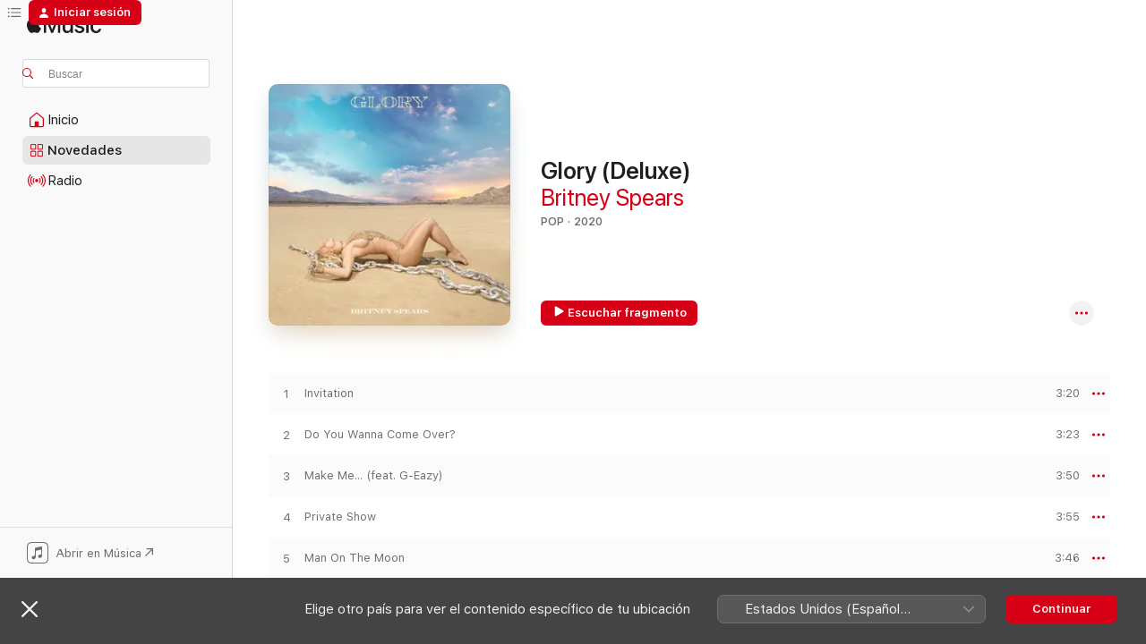

--- FILE ---
content_type: text/html
request_url: https://music.apple.com/mx/album/glory-deluxe/1543266569
body_size: 32134
content:
<!DOCTYPE html>
<html dir="ltr" lang="es-MX">
    <head>
        <!-- prettier-ignore -->
        <meta charset="utf-8">
        <!-- prettier-ignore -->
        <meta http-equiv="X-UA-Compatible" content="IE=edge">
        <!-- prettier-ignore -->
        <meta
            name="viewport"
            content="width=device-width,initial-scale=1,interactive-widget=resizes-content"
        >
        <!-- prettier-ignore -->
        <meta name="applicable-device" content="pc,mobile">
        <!-- prettier-ignore -->
        <meta name="referrer" content="strict-origin">
        <!-- prettier-ignore -->
        <link
            rel="apple-touch-icon"
            sizes="180x180"
            href="/assets/favicon/favicon-180.png"
        >
        <!-- prettier-ignore -->
        <link
            rel="icon"
            type="image/png"
            sizes="32x32"
            href="/assets/favicon/favicon-32.png"
        >
        <!-- prettier-ignore -->
        <link
            rel="icon"
            type="image/png"
            sizes="16x16"
            href="/assets/favicon/favicon-16.png"
        >
        <!-- prettier-ignore -->
        <link
            rel="mask-icon"
            href="/assets/favicon/favicon.svg"
            color="#fa233b"
        >
        <!-- prettier-ignore -->
        <link rel="manifest" href="/manifest.json">

        <title>‎”Glory (Deluxe)” álbum de Britney Spears en Apple Music</title><!-- HEAD_svelte-1cypuwr_START --><link rel="preconnect" href="//www.apple.com/wss/fonts" crossorigin="anonymous"><link rel="stylesheet" href="//www.apple.com/wss/fonts?families=SF+Pro,v4%7CSF+Pro+Icons,v1&amp;display=swap" type="text/css" referrerpolicy="strict-origin-when-cross-origin"><!-- HEAD_svelte-1cypuwr_END --><!-- HEAD_svelte-eg3hvx_START -->    <meta name="description" content="Escucha “Glory (Deluxe)” de Britney Spears en Apple Music.  2020.  23 canciones. Duración: 1 hora 16 minutos."> <meta name="keywords" content="escucha, Glory (Deluxe), Britney Spears, música, sencillos, canciones, Pop, música en streaming, apple music"> <link rel="canonical" href="https://music.apple.com/mx/album/glory-deluxe/1543266569">   <link rel="alternate" type="application/json+oembed" href="https://music.apple.com/api/oembed?url=https%3A%2F%2Fmusic.apple.com%2Fmx%2Falbum%2Fglory-deluxe%2F1543266569" title="Glory (Deluxe) de Britney Spears en Apple Music">  <meta name="al:ios:app_store_id" content="1108187390"> <meta name="al:ios:app_name" content="Apple Music"> <meta name="apple:content_id" content="1543266569"> <meta name="apple:title" content="Glory (Deluxe)"> <meta name="apple:description" content="Escucha “Glory (Deluxe)” de Britney Spears en Apple Music.  2020.  23 canciones. Duración: 1 hora 16 minutos.">   <meta property="og:title" content="Glory (Deluxe) de Britney Spears en Apple Music"> <meta property="og:description" content="Álbum · 2020 · 23 canciones."> <meta property="og:site_name" content="Apple Music: reproductor web"> <meta property="og:url" content="https://music.apple.com/mx/album/glory-deluxe/1543266569"> <meta property="og:image" content="https://is1-ssl.mzstatic.com/image/thumb/Music124/v4/a0/07/7e/a0077e8a-f273-c793-c9a2-875aa32206fb/886448939757.jpg/1200x630bf-60.jpg"> <meta property="og:image:secure_url" content="https://is1-ssl.mzstatic.com/image/thumb/Music124/v4/a0/07/7e/a0077e8a-f273-c793-c9a2-875aa32206fb/886448939757.jpg/1200x630bf-60.jpg"> <meta property="og:image:alt" content="Glory (Deluxe) de Britney Spears en Apple Music"> <meta property="og:image:width" content="1200"> <meta property="og:image:height" content="630"> <meta property="og:image:type" content="image/jpg"> <meta property="og:type" content="music.album"> <meta property="og:locale" content="es_MX">  <meta property="music:song_count" content="23"> <meta property="music:song" content="https://music.apple.com/mx/song/invitation/1543266571"> <meta property="music:song:preview_url:secure_url" content="https://music.apple.com/mx/song/invitation/1543266571"> <meta property="music:song:disc" content="1"> <meta property="music:song:duration" content="PT3M20S"> <meta property="music:song:track" content="1">  <meta property="music:song" content="https://music.apple.com/mx/song/do-you-wanna-come-over/1543266573"> <meta property="music:song:preview_url:secure_url" content="https://music.apple.com/mx/song/do-you-wanna-come-over/1543266573"> <meta property="music:song:disc" content="1"> <meta property="music:song:duration" content="PT3M23S"> <meta property="music:song:track" content="2">  <meta property="music:song" content="https://music.apple.com/mx/song/make-me-feat-g-eazy/1543266575"> <meta property="music:song:preview_url:secure_url" content="https://music.apple.com/mx/song/make-me-feat-g-eazy/1543266575"> <meta property="music:song:disc" content="1"> <meta property="music:song:duration" content="PT3M50S"> <meta property="music:song:track" content="3">  <meta property="music:song" content="https://music.apple.com/mx/song/private-show/1543266876"> <meta property="music:song:preview_url:secure_url" content="https://music.apple.com/mx/song/private-show/1543266876"> <meta property="music:song:disc" content="1"> <meta property="music:song:duration" content="PT3M55S"> <meta property="music:song:track" content="4">  <meta property="music:song" content="https://music.apple.com/mx/song/man-on-the-moon/1543266878"> <meta property="music:song:preview_url:secure_url" content="https://music.apple.com/mx/song/man-on-the-moon/1543266878"> <meta property="music:song:disc" content="1"> <meta property="music:song:duration" content="PT3M46S"> <meta property="music:song:track" content="5">  <meta property="music:song" content="https://music.apple.com/mx/song/just-luv-me/1543266879"> <meta property="music:song:preview_url:secure_url" content="https://music.apple.com/mx/song/just-luv-me/1543266879"> <meta property="music:song:disc" content="1"> <meta property="music:song:duration" content="PT4M1S"> <meta property="music:song:track" content="6">  <meta property="music:song" content="https://music.apple.com/mx/song/clumsy/1543266881"> <meta property="music:song:preview_url:secure_url" content="https://music.apple.com/mx/song/clumsy/1543266881"> <meta property="music:song:disc" content="1"> <meta property="music:song:duration" content="PT3M3S"> <meta property="music:song:track" content="7">  <meta property="music:song" content="https://music.apple.com/mx/song/slumber-party/1543266883"> <meta property="music:song:preview_url:secure_url" content="https://music.apple.com/mx/song/slumber-party/1543266883"> <meta property="music:song:disc" content="1"> <meta property="music:song:duration" content="PT3M34S"> <meta property="music:song:track" content="8">  <meta property="music:song" content="https://music.apple.com/mx/song/just-like-me/1543266886"> <meta property="music:song:preview_url:secure_url" content="https://music.apple.com/mx/song/just-like-me/1543266886"> <meta property="music:song:disc" content="1"> <meta property="music:song:duration" content="PT2M44S"> <meta property="music:song:track" content="9">  <meta property="music:song" content="https://music.apple.com/mx/song/love-me-down/1543266889"> <meta property="music:song:preview_url:secure_url" content="https://music.apple.com/mx/song/love-me-down/1543266889"> <meta property="music:song:disc" content="1"> <meta property="music:song:duration" content="PT3M18S"> <meta property="music:song:track" content="10">  <meta property="music:song" content="https://music.apple.com/mx/song/hard-to-forget-ya/1543266890"> <meta property="music:song:preview_url:secure_url" content="https://music.apple.com/mx/song/hard-to-forget-ya/1543266890"> <meta property="music:song:disc" content="1"> <meta property="music:song:duration" content="PT3M29S"> <meta property="music:song:track" content="11">  <meta property="music:song" content="https://music.apple.com/mx/song/what-you-need/1543266892"> <meta property="music:song:preview_url:secure_url" content="https://music.apple.com/mx/song/what-you-need/1543266892"> <meta property="music:song:disc" content="1"> <meta property="music:song:duration" content="PT3M7S"> <meta property="music:song:track" content="12">  <meta property="music:song" content="https://music.apple.com/mx/song/better/1543266893"> <meta property="music:song:preview_url:secure_url" content="https://music.apple.com/mx/song/better/1543266893"> <meta property="music:song:disc" content="1"> <meta property="music:song:duration" content="PT3M9S"> <meta property="music:song:track" content="13">  <meta property="music:song" content="https://music.apple.com/mx/song/change-your-mind-no-seas-cortes/1543266898"> <meta property="music:song:preview_url:secure_url" content="https://music.apple.com/mx/song/change-your-mind-no-seas-cortes/1543266898"> <meta property="music:song:disc" content="1"> <meta property="music:song:duration" content="PT3M"> <meta property="music:song:track" content="14">  <meta property="music:song" content="https://music.apple.com/mx/song/liar/1543266899"> <meta property="music:song:preview_url:secure_url" content="https://music.apple.com/mx/song/liar/1543266899"> <meta property="music:song:disc" content="1"> <meta property="music:song:duration" content="PT3M16S"> <meta property="music:song:track" content="15">  <meta property="music:song" content="https://music.apple.com/mx/song/if-im-dancing/1543266900"> <meta property="music:song:preview_url:secure_url" content="https://music.apple.com/mx/song/if-im-dancing/1543266900"> <meta property="music:song:disc" content="1"> <meta property="music:song:duration" content="PT3M24S"> <meta property="music:song:track" content="16">  <meta property="music:song" content="https://music.apple.com/mx/song/coupure-%C3%A9lectrique/1543266901"> <meta property="music:song:preview_url:secure_url" content="https://music.apple.com/mx/song/coupure-%C3%A9lectrique/1543266901"> <meta property="music:song:disc" content="1"> <meta property="music:song:duration" content="PT2M21S"> <meta property="music:song:track" content="17">  <meta property="music:song" content="https://music.apple.com/mx/song/mood-ring-by-demand/1543266902"> <meta property="music:song:preview_url:secure_url" content="https://music.apple.com/mx/song/mood-ring-by-demand/1543266902"> <meta property="music:song:disc" content="1"> <meta property="music:song:duration" content="PT3M50S"> <meta property="music:song:track" content="18">  <meta property="music:song" content="https://music.apple.com/mx/song/swimming-in-the-stars/1543266904"> <meta property="music:song:preview_url:secure_url" content="https://music.apple.com/mx/song/swimming-in-the-stars/1543266904"> <meta property="music:song:disc" content="1"> <meta property="music:song:duration" content="PT3M21S"> <meta property="music:song:track" content="19">  <meta property="music:song" content="https://music.apple.com/mx/song/matches/1543266905"> <meta property="music:song:preview_url:secure_url" content="https://music.apple.com/mx/song/matches/1543266905"> <meta property="music:song:disc" content="1"> <meta property="music:song:duration" content="PT2M52S"> <meta property="music:song:track" content="20">  <meta property="music:song" content="https://music.apple.com/mx/song/mood-ring-by-demand-pride-remix/1543267119"> <meta property="music:song:preview_url:secure_url" content="https://music.apple.com/mx/song/mood-ring-by-demand-pride-remix/1543267119"> <meta property="music:song:disc" content="1"> <meta property="music:song:duration" content="PT3M12S"> <meta property="music:song:track" content="21">  <meta property="music:song" content="https://music.apple.com/mx/song/mood-ring-by-demand-wuki-remix/1543267120"> <meta property="music:song:preview_url:secure_url" content="https://music.apple.com/mx/song/mood-ring-by-demand-wuki-remix/1543267120"> <meta property="music:song:disc" content="1"> <meta property="music:song:duration" content="PT3M6S"> <meta property="music:song:track" content="22">  <meta property="music:song" content="https://music.apple.com/mx/song/mood-ring-by-demand-ape-drums-remix/1543267121"> <meta property="music:song:preview_url:secure_url" content="https://music.apple.com/mx/song/mood-ring-by-demand-ape-drums-remix/1543267121"> <meta property="music:song:disc" content="1"> <meta property="music:song:duration" content="PT3M38S"> <meta property="music:song:track" content="23">   <meta property="music:musician" content="https://music.apple.com/mx/artist/britney-spears/217005"> <meta property="music:release_date" content="2020-12-11T00:00:00.000Z">   <meta name="twitter:title" content="Glory (Deluxe) de Britney Spears en Apple Music"> <meta name="twitter:description" content="Álbum · 2020 · 23 canciones."> <meta name="twitter:site" content="@AppleMusic"> <meta name="twitter:image" content="https://is1-ssl.mzstatic.com/image/thumb/Music124/v4/a0/07/7e/a0077e8a-f273-c793-c9a2-875aa32206fb/886448939757.jpg/600x600bf-60.jpg"> <meta name="twitter:image:alt" content="Glory (Deluxe) de Britney Spears en Apple Music"> <meta name="twitter:card" content="summary">       <!-- HTML_TAG_START -->
                <script id=schema:music-album type="application/ld+json">
                    {"@context":"http://schema.org","@type":"MusicAlbum","name":"Glory (Deluxe)","description":"Escucha “Glory (Deluxe)” de Britney Spears en Apple Music.  2020.  23 canciones. Duración: 1 hora 16 minutos.","citation":[{"@type":"MusicAlbum","image":"https://is1-ssl.mzstatic.com/image/thumb/Music115/v4/ff/c9/48/ffc94821-8e2b-8e18-cc3d-792009130f63/886448538851.jpg/1200x630bb.jpg","url":"https://music.apple.com/mx/album/bionic-deluxe-version/1516033423","name":"Bionic (Deluxe Version)"},{"@type":"MusicAlbum","image":"https://is1-ssl.mzstatic.com/image/thumb/Music125/v4/c7/79/a9/c779a941-7961-7dfa-99b8-0a99ebbfd1b8/16UMGIM68302.rgb.jpg/1200x630bb.jpg","url":"https://music.apple.com/mx/album/joanne-deluxe/1440893782","name":"Joanne (Deluxe)"},{"@type":"MusicAlbum","image":"https://is1-ssl.mzstatic.com/image/thumb/Music126/v4/cb/57/db/cb57db27-9b61-52a6-0009-e56ed5d98ef4/17UMGIM99424.rgb.jpg/1200x630bb.jpg","url":"https://music.apple.com/mx/album/witness-deluxe/1395619660","name":"Witness (Deluxe)"},{"@type":"MusicAlbum","image":"https://is1-ssl.mzstatic.com/image/thumb/Music124/v4/e1/ea/d0/e1ead034-0516-4626-3557-58d3b7815fa4/00602547800572.rgb.jpg/1200x630bb.jpg","url":"https://music.apple.com/mx/album/this-is-what-the-truth-feels-like-deluxe/1440847032","name":"This Is What the Truth Feels Like (Deluxe)"},{"@type":"MusicAlbum","image":"https://is1-ssl.mzstatic.com/image/thumb/Music5/v4/e0/67/32/e06732c9-f9ea-5040-ad3c-24fa4f3d68fa/dj.bdrvrbgf.jpg/1200x630bb.jpg","url":"https://music.apple.com/mx/album/kiss-me-once-itunes-festival-deluxe-edition/944315714","name":"Kiss Me Once (iTunes Festival Deluxe Edition)"},{"@type":"MusicAlbum","image":"https://is1-ssl.mzstatic.com/image/thumb/Music114/v4/56/c2/0c/56c20c9c-975f-981f-0476-ee331d68d680/14UMGIM18604.rgb.jpg/1200x630bb.jpg","url":"https://music.apple.com/mx/album/me-i-am-mariah-the-elusive-chanteuse-deluxe-version/1440853099","name":"Me. I Am Mariah…The Elusive Chanteuse (Deluxe Version)"},{"@type":"MusicAlbum","image":"https://is1-ssl.mzstatic.com/image/thumb/Music115/v4/3f/70/0f/3f700f55-1c91-c890-8cb7-b8886f87b7f6/16UMGIM30042.rgb.jpg/1200x630bb.jpg","url":"https://music.apple.com/mx/album/dangerous-woman-bonus-videos-edition/1545270092","name":"Dangerous Woman (Bonus Videos Edition)"},{"@type":"MusicAlbum","image":"https://is1-ssl.mzstatic.com/image/thumb/Music125/v4/3a/45/33/3a4533d4-9b2e-f126-88e8-33e14463edca/00050087335113.rgb.jpg/1200x630bb.jpg","url":"https://music.apple.com/mx/album/confident-deluxe-edition/1440635308","name":"Confident (Deluxe Edition)"},{"@type":"MusicAlbum","image":"https://is1-ssl.mzstatic.com/image/thumb/Music/b2/26/70/mzi.ddhyhhvy.jpg/1200x630bb.jpg","url":"https://music.apple.com/mx/album/a-public-affair/214763952","name":"A Public Affair"},{"@type":"MusicAlbum","image":"https://is1-ssl.mzstatic.com/image/thumb/Music211/v4/ef/f9/03/eff9038c-36c0-dbe7-a40c-c426a4f6a56c/4050538338966.jpg/1200x630bb.jpg","url":"https://music.apple.com/mx/album/double-dutchess-deluxe-visual-experience/1282656833","name":"Double Dutchess (Deluxe Visual Experience)"}],"tracks":[{"@type":"MusicRecording","name":"Invitation","duration":"PT3M20S","url":"https://music.apple.com/mx/song/invitation/1543266571","offers":{"@type":"Offer","category":"free","price":0},"audio":{"@type":"AudioObject","potentialAction":{"@type":"ListenAction","expectsAcceptanceOf":{"@type":"Offer","category":"free"},"target":{"@type":"EntryPoint","actionPlatform":"https://music.apple.com/mx/song/invitation/1543266571"}},"name":"Invitation","contentUrl":"https://audio-ssl.itunes.apple.com/itunes-assets/AudioPreview115/v4/5b/fe/ce/5bfece66-6249-f14e-3acb-5e2ec42ac502/mzaf_9685146831472870741.plus.aac.ep.m4a","duration":"PT3M20S","uploadDate":"2016-08-26","thumbnailUrl":"https://is1-ssl.mzstatic.com/image/thumb/Music124/v4/a0/07/7e/a0077e8a-f273-c793-c9a2-875aa32206fb/886448939757.jpg/1200x630bb.jpg"}},{"@type":"MusicRecording","name":"Do You Wanna Come Over?","duration":"PT3M23S","url":"https://music.apple.com/mx/song/do-you-wanna-come-over/1543266573","offers":{"@type":"Offer","category":"free","price":0},"audio":{"@type":"AudioObject","potentialAction":{"@type":"ListenAction","expectsAcceptanceOf":{"@type":"Offer","category":"free"},"target":{"@type":"EntryPoint","actionPlatform":"https://music.apple.com/mx/song/do-you-wanna-come-over/1543266573"}},"name":"Do You Wanna Come Over?","contentUrl":"https://audio-ssl.itunes.apple.com/itunes-assets/AudioPreview125/v4/e8/a6/1a/e8a61a48-4828-821e-2d1c-4972fcb3877b/mzaf_7864086490124254066.plus.aac.ep.m4a","duration":"PT3M23S","uploadDate":"2016-08-26","thumbnailUrl":"https://is1-ssl.mzstatic.com/image/thumb/Music124/v4/a0/07/7e/a0077e8a-f273-c793-c9a2-875aa32206fb/886448939757.jpg/1200x630bb.jpg"}},{"@type":"MusicRecording","name":"Make Me... (feat. G-Eazy)","duration":"PT3M50S","url":"https://music.apple.com/mx/song/make-me-feat-g-eazy/1543266575","offers":{"@type":"Offer","category":"free","price":0},"audio":{"@type":"AudioObject","potentialAction":{"@type":"ListenAction","expectsAcceptanceOf":{"@type":"Offer","category":"free"},"target":{"@type":"EntryPoint","actionPlatform":"https://music.apple.com/mx/song/make-me-feat-g-eazy/1543266575"}},"name":"Make Me... (feat. G-Eazy)","contentUrl":"https://audio-ssl.itunes.apple.com/itunes-assets/AudioPreview115/v4/bb/45/cf/bb45cff9-4e1a-14ed-bd53-5ce0b31cd4f0/mzaf_9937812343430780487.plus.aac.ep.m4a","duration":"PT3M50S","uploadDate":"2016-07-15","thumbnailUrl":"https://is1-ssl.mzstatic.com/image/thumb/Music124/v4/a0/07/7e/a0077e8a-f273-c793-c9a2-875aa32206fb/886448939757.jpg/1200x630bb.jpg"}},{"@type":"MusicRecording","name":"Private Show","duration":"PT3M55S","url":"https://music.apple.com/mx/song/private-show/1543266876","offers":{"@type":"Offer","category":"free","price":0},"audio":{"@type":"AudioObject","potentialAction":{"@type":"ListenAction","expectsAcceptanceOf":{"@type":"Offer","category":"free"},"target":{"@type":"EntryPoint","actionPlatform":"https://music.apple.com/mx/song/private-show/1543266876"}},"name":"Private Show","contentUrl":"https://audio-ssl.itunes.apple.com/itunes-assets/AudioPreview115/v4/86/28/f0/8628f0fd-88a1-ad0c-178f-b95e9be7b814/mzaf_12615866396926262448.plus.aac.ep.m4a","duration":"PT3M55S","uploadDate":"2016-08-26","thumbnailUrl":"https://is1-ssl.mzstatic.com/image/thumb/Music124/v4/a0/07/7e/a0077e8a-f273-c793-c9a2-875aa32206fb/886448939757.jpg/1200x630bb.jpg"}},{"@type":"MusicRecording","name":"Man On The Moon","duration":"PT3M46S","url":"https://music.apple.com/mx/song/man-on-the-moon/1543266878","offers":{"@type":"Offer","category":"free","price":0},"audio":{"@type":"AudioObject","potentialAction":{"@type":"ListenAction","expectsAcceptanceOf":{"@type":"Offer","category":"free"},"target":{"@type":"EntryPoint","actionPlatform":"https://music.apple.com/mx/song/man-on-the-moon/1543266878"}},"name":"Man On The Moon","contentUrl":"https://audio-ssl.itunes.apple.com/itunes-assets/AudioPreview115/v4/52/73/36/52733620-f2c1-f45c-2648-af39febc7052/mzaf_12904818866775394947.plus.aac.ep.m4a","duration":"PT3M46S","uploadDate":"2016-08-26","thumbnailUrl":"https://is1-ssl.mzstatic.com/image/thumb/Music124/v4/a0/07/7e/a0077e8a-f273-c793-c9a2-875aa32206fb/886448939757.jpg/1200x630bb.jpg"}},{"@type":"MusicRecording","name":"Just Luv Me","duration":"PT4M1S","url":"https://music.apple.com/mx/song/just-luv-me/1543266879","offers":{"@type":"Offer","category":"free","price":0},"audio":{"@type":"AudioObject","potentialAction":{"@type":"ListenAction","expectsAcceptanceOf":{"@type":"Offer","category":"free"},"target":{"@type":"EntryPoint","actionPlatform":"https://music.apple.com/mx/song/just-luv-me/1543266879"}},"name":"Just Luv Me","contentUrl":"https://audio-ssl.itunes.apple.com/itunes-assets/AudioPreview115/v4/f3/5f/26/f35f26db-30c9-652b-695a-99a6651fb363/mzaf_9494959989840557239.plus.aac.ep.m4a","duration":"PT4M1S","uploadDate":"2016-08-26","thumbnailUrl":"https://is1-ssl.mzstatic.com/image/thumb/Music124/v4/a0/07/7e/a0077e8a-f273-c793-c9a2-875aa32206fb/886448939757.jpg/1200x630bb.jpg"}},{"@type":"MusicRecording","name":"Clumsy","duration":"PT3M3S","url":"https://music.apple.com/mx/song/clumsy/1543266881","offers":{"@type":"Offer","category":"free","price":0},"audio":{"@type":"AudioObject","potentialAction":{"@type":"ListenAction","expectsAcceptanceOf":{"@type":"Offer","category":"free"},"target":{"@type":"EntryPoint","actionPlatform":"https://music.apple.com/mx/song/clumsy/1543266881"}},"name":"Clumsy","contentUrl":"https://audio-ssl.itunes.apple.com/itunes-assets/AudioPreview115/v4/ec/6c/06/ec6c06e0-1096-aa17-3530-9be3f2a3e8bc/mzaf_11467720461591223167.plus.aac.ep.m4a","duration":"PT3M3S","uploadDate":"2016-08-26","thumbnailUrl":"https://is1-ssl.mzstatic.com/image/thumb/Music124/v4/a0/07/7e/a0077e8a-f273-c793-c9a2-875aa32206fb/886448939757.jpg/1200x630bb.jpg"}},{"@type":"MusicRecording","name":"Slumber Party","duration":"PT3M34S","url":"https://music.apple.com/mx/song/slumber-party/1543266883","offers":{"@type":"Offer","category":"free","price":0},"audio":{"@type":"AudioObject","potentialAction":{"@type":"ListenAction","expectsAcceptanceOf":{"@type":"Offer","category":"free"},"target":{"@type":"EntryPoint","actionPlatform":"https://music.apple.com/mx/song/slumber-party/1543266883"}},"name":"Slumber Party","contentUrl":"https://audio-ssl.itunes.apple.com/itunes-assets/AudioPreview115/v4/aa/a6/36/aaa6366e-152f-fe4b-72bd-fcb18415596c/mzaf_12559619637142869701.plus.aac.ep.m4a","duration":"PT3M34S","uploadDate":"2016-08-26","thumbnailUrl":"https://is1-ssl.mzstatic.com/image/thumb/Music124/v4/a0/07/7e/a0077e8a-f273-c793-c9a2-875aa32206fb/886448939757.jpg/1200x630bb.jpg"}},{"@type":"MusicRecording","name":"Just Like Me","duration":"PT2M44S","url":"https://music.apple.com/mx/song/just-like-me/1543266886","offers":{"@type":"Offer","category":"free","price":0},"audio":{"@type":"AudioObject","potentialAction":{"@type":"ListenAction","expectsAcceptanceOf":{"@type":"Offer","category":"free"},"target":{"@type":"EntryPoint","actionPlatform":"https://music.apple.com/mx/song/just-like-me/1543266886"}},"name":"Just Like Me","contentUrl":"https://audio-ssl.itunes.apple.com/itunes-assets/AudioPreview115/v4/15/28/1b/15281ba1-cd9f-7daf-d2a4-9175a971068e/mzaf_5202848183363764702.plus.aac.ep.m4a","duration":"PT2M44S","uploadDate":"2016-08-26","thumbnailUrl":"https://is1-ssl.mzstatic.com/image/thumb/Music124/v4/a0/07/7e/a0077e8a-f273-c793-c9a2-875aa32206fb/886448939757.jpg/1200x630bb.jpg"}},{"@type":"MusicRecording","name":"Love Me Down","duration":"PT3M18S","url":"https://music.apple.com/mx/song/love-me-down/1543266889","offers":{"@type":"Offer","category":"free","price":0},"audio":{"@type":"AudioObject","potentialAction":{"@type":"ListenAction","expectsAcceptanceOf":{"@type":"Offer","category":"free"},"target":{"@type":"EntryPoint","actionPlatform":"https://music.apple.com/mx/song/love-me-down/1543266889"}},"name":"Love Me Down","contentUrl":"https://audio-ssl.itunes.apple.com/itunes-assets/AudioPreview115/v4/15/f1/39/15f1394b-fa8a-0f32-6903-b7d0574fb25b/mzaf_12800407402423859071.plus.aac.ep.m4a","duration":"PT3M18S","uploadDate":"2016-08-26","thumbnailUrl":"https://is1-ssl.mzstatic.com/image/thumb/Music124/v4/a0/07/7e/a0077e8a-f273-c793-c9a2-875aa32206fb/886448939757.jpg/1200x630bb.jpg"}},{"@type":"MusicRecording","name":"Hard To Forget Ya","duration":"PT3M29S","url":"https://music.apple.com/mx/song/hard-to-forget-ya/1543266890","offers":{"@type":"Offer","category":"free","price":0},"audio":{"@type":"AudioObject","potentialAction":{"@type":"ListenAction","expectsAcceptanceOf":{"@type":"Offer","category":"free"},"target":{"@type":"EntryPoint","actionPlatform":"https://music.apple.com/mx/song/hard-to-forget-ya/1543266890"}},"name":"Hard To Forget Ya","contentUrl":"https://audio-ssl.itunes.apple.com/itunes-assets/AudioPreview125/v4/37/f0/8b/37f08b91-e218-e33e-e12c-182b4645ece2/mzaf_1504937898019325355.plus.aac.ep.m4a","duration":"PT3M29S","uploadDate":"2016-08-26","thumbnailUrl":"https://is1-ssl.mzstatic.com/image/thumb/Music124/v4/a0/07/7e/a0077e8a-f273-c793-c9a2-875aa32206fb/886448939757.jpg/1200x630bb.jpg"}},{"@type":"MusicRecording","name":"What You Need","duration":"PT3M7S","url":"https://music.apple.com/mx/song/what-you-need/1543266892","offers":{"@type":"Offer","category":"free","price":0},"audio":{"@type":"AudioObject","potentialAction":{"@type":"ListenAction","expectsAcceptanceOf":{"@type":"Offer","category":"free"},"target":{"@type":"EntryPoint","actionPlatform":"https://music.apple.com/mx/song/what-you-need/1543266892"}},"name":"What You Need","contentUrl":"https://audio-ssl.itunes.apple.com/itunes-assets/AudioPreview125/v4/75/ba/e6/75bae688-2d8c-fd45-18ab-60a582c4fb08/mzaf_845928502924270929.plus.aac.ep.m4a","duration":"PT3M7S","uploadDate":"2016-08-26","thumbnailUrl":"https://is1-ssl.mzstatic.com/image/thumb/Music124/v4/a0/07/7e/a0077e8a-f273-c793-c9a2-875aa32206fb/886448939757.jpg/1200x630bb.jpg"}},{"@type":"MusicRecording","name":"Better","duration":"PT3M9S","url":"https://music.apple.com/mx/song/better/1543266893","offers":{"@type":"Offer","category":"free","price":0},"audio":{"@type":"AudioObject","potentialAction":{"@type":"ListenAction","expectsAcceptanceOf":{"@type":"Offer","category":"free"},"target":{"@type":"EntryPoint","actionPlatform":"https://music.apple.com/mx/song/better/1543266893"}},"name":"Better","contentUrl":"https://audio-ssl.itunes.apple.com/itunes-assets/AudioPreview115/v4/60/38/18/60381817-5fb2-0da3-2f1e-49f2507b3518/mzaf_17654438482536279973.plus.aac.ep.m4a","duration":"PT3M9S","uploadDate":"2016-08-26","thumbnailUrl":"https://is1-ssl.mzstatic.com/image/thumb/Music124/v4/a0/07/7e/a0077e8a-f273-c793-c9a2-875aa32206fb/886448939757.jpg/1200x630bb.jpg"}},{"@type":"MusicRecording","name":"Change Your Mind (No Seas Cortes)","duration":"PT3M","url":"https://music.apple.com/mx/song/change-your-mind-no-seas-cortes/1543266898","offers":{"@type":"Offer","category":"free","price":0},"audio":{"@type":"AudioObject","potentialAction":{"@type":"ListenAction","expectsAcceptanceOf":{"@type":"Offer","category":"free"},"target":{"@type":"EntryPoint","actionPlatform":"https://music.apple.com/mx/song/change-your-mind-no-seas-cortes/1543266898"}},"name":"Change Your Mind (No Seas Cortes)","contentUrl":"https://audio-ssl.itunes.apple.com/itunes-assets/AudioPreview125/v4/d0/54/76/d0547609-1191-cbde-f9ed-bb4dd0a3847c/mzaf_14281326807783107704.plus.aac.ep.m4a","duration":"PT3M","uploadDate":"2016-08-26","thumbnailUrl":"https://is1-ssl.mzstatic.com/image/thumb/Music124/v4/a0/07/7e/a0077e8a-f273-c793-c9a2-875aa32206fb/886448939757.jpg/1200x630bb.jpg"}},{"@type":"MusicRecording","name":"Liar","duration":"PT3M16S","url":"https://music.apple.com/mx/song/liar/1543266899","offers":{"@type":"Offer","category":"free","price":0},"audio":{"@type":"AudioObject","potentialAction":{"@type":"ListenAction","expectsAcceptanceOf":{"@type":"Offer","category":"free"},"target":{"@type":"EntryPoint","actionPlatform":"https://music.apple.com/mx/song/liar/1543266899"}},"name":"Liar","contentUrl":"https://audio-ssl.itunes.apple.com/itunes-assets/AudioPreview115/v4/c6/02/d2/c602d222-6a43-5e59-39b7-302e45172658/mzaf_527549118444384021.plus.aac.ep.m4a","duration":"PT3M16S","uploadDate":"2016-08-26","thumbnailUrl":"https://is1-ssl.mzstatic.com/image/thumb/Music124/v4/a0/07/7e/a0077e8a-f273-c793-c9a2-875aa32206fb/886448939757.jpg/1200x630bb.jpg"}},{"@type":"MusicRecording","name":"If I'm Dancing","duration":"PT3M24S","url":"https://music.apple.com/mx/song/if-im-dancing/1543266900","offers":{"@type":"Offer","category":"free","price":0},"audio":{"@type":"AudioObject","potentialAction":{"@type":"ListenAction","expectsAcceptanceOf":{"@type":"Offer","category":"free"},"target":{"@type":"EntryPoint","actionPlatform":"https://music.apple.com/mx/song/if-im-dancing/1543266900"}},"name":"If I'm Dancing","contentUrl":"https://audio-ssl.itunes.apple.com/itunes-assets/AudioPreview115/v4/3a/47/15/3a471572-6363-9942-1ec0-37d80b20163a/mzaf_10863809481104594893.plus.aac.ep.m4a","duration":"PT3M24S","uploadDate":"2016-08-26","thumbnailUrl":"https://is1-ssl.mzstatic.com/image/thumb/Music124/v4/a0/07/7e/a0077e8a-f273-c793-c9a2-875aa32206fb/886448939757.jpg/1200x630bb.jpg"}},{"@type":"MusicRecording","name":"Coupure Électrique","duration":"PT2M21S","url":"https://music.apple.com/mx/song/coupure-%C3%A9lectrique/1543266901","offers":{"@type":"Offer","category":"free","price":0},"audio":{"@type":"AudioObject","potentialAction":{"@type":"ListenAction","expectsAcceptanceOf":{"@type":"Offer","category":"free"},"target":{"@type":"EntryPoint","actionPlatform":"https://music.apple.com/mx/song/coupure-%C3%A9lectrique/1543266901"}},"name":"Coupure Électrique","contentUrl":"https://audio-ssl.itunes.apple.com/itunes-assets/AudioPreview125/v4/e2/20/48/e22048b7-f925-c020-92a2-aadbf7a3d172/mzaf_3848740247868295290.plus.aac.p.m4a","duration":"PT2M21S","uploadDate":"2016-08-26","thumbnailUrl":"https://is1-ssl.mzstatic.com/image/thumb/Music124/v4/a0/07/7e/a0077e8a-f273-c793-c9a2-875aa32206fb/886448939757.jpg/1200x630bb.jpg"}},{"@type":"MusicRecording","name":"Mood Ring (By Demand)","duration":"PT3M50S","url":"https://music.apple.com/mx/song/mood-ring-by-demand/1543266902","offers":{"@type":"Offer","category":"free","price":0},"audio":{"@type":"AudioObject","potentialAction":{"@type":"ListenAction","expectsAcceptanceOf":{"@type":"Offer","category":"free"},"target":{"@type":"EntryPoint","actionPlatform":"https://music.apple.com/mx/song/mood-ring-by-demand/1543266902"}},"name":"Mood Ring (By Demand)","contentUrl":"https://audio-ssl.itunes.apple.com/itunes-assets/AudioPreview115/v4/65/21/91/65219123-ae9e-c833-be27-a96449049b30/mzaf_616170207778402869.plus.aac.ep.m4a","duration":"PT3M50S","uploadDate":"2016-08-26","thumbnailUrl":"https://is1-ssl.mzstatic.com/image/thumb/Music124/v4/a0/07/7e/a0077e8a-f273-c793-c9a2-875aa32206fb/886448939757.jpg/1200x630bb.jpg"}},{"@type":"MusicRecording","name":"Swimming In The Stars","duration":"PT3M21S","url":"https://music.apple.com/mx/song/swimming-in-the-stars/1543266904","offers":{"@type":"Offer","category":"free","price":0},"audio":{"@type":"AudioObject","potentialAction":{"@type":"ListenAction","expectsAcceptanceOf":{"@type":"Offer","category":"free"},"target":{"@type":"EntryPoint","actionPlatform":"https://music.apple.com/mx/song/swimming-in-the-stars/1543266904"}},"name":"Swimming In The Stars","contentUrl":"https://audio-ssl.itunes.apple.com/itunes-assets/AudioPreview125/v4/9e/83/ce/9e83ce54-e3bc-272c-cdf0-dc9dd043aa09/mzaf_10295779867156054116.plus.aac.ep.m4a","duration":"PT3M21S","uploadDate":"2016-08-26","thumbnailUrl":"https://is1-ssl.mzstatic.com/image/thumb/Music124/v4/a0/07/7e/a0077e8a-f273-c793-c9a2-875aa32206fb/886448939757.jpg/1200x630bb.jpg"}},{"@type":"MusicRecording","name":"Matches","duration":"PT2M52S","url":"https://music.apple.com/mx/song/matches/1543266905","offers":{"@type":"Offer","category":"free","price":0},"audio":{"@type":"AudioObject","potentialAction":{"@type":"ListenAction","expectsAcceptanceOf":{"@type":"Offer","category":"free"},"target":{"@type":"EntryPoint","actionPlatform":"https://music.apple.com/mx/song/matches/1543266905"}},"name":"Matches","contentUrl":"https://audio-ssl.itunes.apple.com/itunes-assets/AudioPreview125/v4/f4/1a/90/f41a9027-205f-4bac-c2e1-418302bbdb61/mzaf_7337400845639649830.plus.aac.ep.m4a","duration":"PT2M52S","uploadDate":"2020-12-04","thumbnailUrl":"https://is1-ssl.mzstatic.com/image/thumb/Music124/v4/a0/07/7e/a0077e8a-f273-c793-c9a2-875aa32206fb/886448939757.jpg/1200x630bb.jpg"}},{"@type":"MusicRecording","name":"Mood Ring (By Demand) [Pride Remix]","duration":"PT3M12S","url":"https://music.apple.com/mx/song/mood-ring-by-demand-pride-remix/1543267119","offers":{"@type":"Offer","category":"free","price":0},"audio":{"@type":"AudioObject","potentialAction":{"@type":"ListenAction","expectsAcceptanceOf":{"@type":"Offer","category":"free"},"target":{"@type":"EntryPoint","actionPlatform":"https://music.apple.com/mx/song/mood-ring-by-demand-pride-remix/1543267119"}},"name":"Mood Ring (By Demand) [Pride Remix]","contentUrl":"https://audio-ssl.itunes.apple.com/itunes-assets/AudioPreview125/v4/95/1c/fb/951cfbe7-a4b1-94ed-b021-508055e4f5ad/mzaf_427739564563771433.plus.aac.ep.m4a","duration":"PT3M12S","uploadDate":"2016-08-26","thumbnailUrl":"https://is1-ssl.mzstatic.com/image/thumb/Music124/v4/a0/07/7e/a0077e8a-f273-c793-c9a2-875aa32206fb/886448939757.jpg/1200x630bb.jpg"}},{"@type":"MusicRecording","name":"Mood Ring (By Demand) [Wuki Remix]","duration":"PT3M6S","url":"https://music.apple.com/mx/song/mood-ring-by-demand-wuki-remix/1543267120","offers":{"@type":"Offer","category":"free","price":0},"audio":{"@type":"AudioObject","potentialAction":{"@type":"ListenAction","expectsAcceptanceOf":{"@type":"Offer","category":"free"},"target":{"@type":"EntryPoint","actionPlatform":"https://music.apple.com/mx/song/mood-ring-by-demand-wuki-remix/1543267120"}},"name":"Mood Ring (By Demand) [Wuki Remix]","contentUrl":"https://audio-ssl.itunes.apple.com/itunes-assets/AudioPreview115/v4/63/a6/f4/63a6f4ac-32da-1063-17cb-c99d0136b782/mzaf_5069834033004754469.plus.aac.ep.m4a","duration":"PT3M6S","uploadDate":"2020-12-04","thumbnailUrl":"https://is1-ssl.mzstatic.com/image/thumb/Music124/v4/a0/07/7e/a0077e8a-f273-c793-c9a2-875aa32206fb/886448939757.jpg/1200x630bb.jpg"}},{"@type":"MusicRecording","name":"Mood Ring (By Demand) [Ape Drums Remix]","duration":"PT3M38S","url":"https://music.apple.com/mx/song/mood-ring-by-demand-ape-drums-remix/1543267121","offers":{"@type":"Offer","category":"free","price":0},"audio":{"@type":"AudioObject","potentialAction":{"@type":"ListenAction","expectsAcceptanceOf":{"@type":"Offer","category":"free"},"target":{"@type":"EntryPoint","actionPlatform":"https://music.apple.com/mx/song/mood-ring-by-demand-ape-drums-remix/1543267121"}},"name":"Mood Ring (By Demand) [Ape Drums Remix]","contentUrl":"https://audio-ssl.itunes.apple.com/itunes-assets/AudioPreview115/v4/75/b8/5e/75b85ea8-d5f9-ce50-2695-1186570952af/mzaf_9588450239900921577.plus.aac.ep.m4a","duration":"PT3M38S","uploadDate":"2016-08-26","thumbnailUrl":"https://is1-ssl.mzstatic.com/image/thumb/Music124/v4/a0/07/7e/a0077e8a-f273-c793-c9a2-875aa32206fb/886448939757.jpg/1200x630bb.jpg"}}],"workExample":[{"@type":"MusicAlbum","image":"https://is1-ssl.mzstatic.com/image/thumb/Music122/v4/44/79/8d/44798d46-1503-f69a-03a0-050762fd0e8b/22UMGIM92163.rgb.jpg/1200x630bb.jpg","url":"https://music.apple.com/mx/album/hold-me-closer-single/1641082201","name":"Hold Me Closer - Single"},{"@type":"MusicAlbum","image":"https://is1-ssl.mzstatic.com/image/thumb/Music126/v4/f6/b5/e1/f6b5e110-5ae3-1db4-ae81-e8d59d0e1c92/884977898842.jpg/1200x630bb.jpg","url":"https://music.apple.com/mx/album/femme-fatale-deluxe-version/581774791","name":"Femme Fatale (Deluxe Version)"},{"@type":"MusicAlbum","image":"https://is1-ssl.mzstatic.com/image/thumb/Music7/v4/bb/3f/23/bb3f234d-10c9-e2dc-a6ec-6b6999f31886/888880913975.jpg/1200x630bb.jpg","url":"https://music.apple.com/mx/album/circus-deluxe-version/990422389","name":"Circus (Deluxe Version)"},{"@type":"MusicAlbum","image":"https://is1-ssl.mzstatic.com/image/thumb/Music125/v4/05/48/eb/0548eb35-348c-a4c9-d245-8003d81214a6/884977724936.jpg/1200x630bb.jpg","url":"https://music.apple.com/mx/album/blackout-deluxe-version/521738882","name":"Blackout (Deluxe Version)"},{"@type":"MusicAlbum","image":"https://is1-ssl.mzstatic.com/image/thumb/Music211/v4/d5/9d/97/d59d9769-1369-854f-1681-4901a6d8361b/012414170422.jpg/1200x630bb.jpg","url":"https://music.apple.com/mx/album/oops-i-did-it-again/267954486","name":"Oops!...I Did It Again"},{"@type":"MusicAlbum","image":"https://is1-ssl.mzstatic.com/image/thumb/Music125/v4/38/8b/7a/388b7a8f-10ff-a4e0-7624-65e29ac6a793/828765374828.jpg/1200x630bb.jpg","url":"https://music.apple.com/mx/album/in-the-zone/251947909","name":"In the Zone"},{"@type":"MusicAlbum","image":"https://is1-ssl.mzstatic.com/image/thumb/Music211/v4/51/73/28/5173280b-9b5e-c5e4-d3f8-a2612d044543/888880423368.jpg/1200x630bb.jpg","url":"https://music.apple.com/mx/album/baby-one-more-time-deluxe-version/273143723","name":"...Baby One More Time (Deluxe Version)"},{"@type":"MusicAlbum","image":"https://is1-ssl.mzstatic.com/image/thumb/Music114/v4/1c/8c/06/1c8c06c4-56e0-c89a-6936-3b4871e05917/11UMGIM10184.rgb.jpg/1200x630bb.jpg","url":"https://music.apple.com/mx/album/s-m-remix-feat-britney-spears-single/1445311845","name":"S&M (Remix) [feat. Britney Spears] - Single"},{"@type":"MusicAlbum","image":"https://is1-ssl.mzstatic.com/image/thumb/Music211/v4/a3/6a/22/a36a227f-584e-b951-d494-2576b6eab2db/888880447609.jpg/1200x630bb.jpg","url":"https://music.apple.com/mx/album/britney-deluxe-version/273143821","name":"Britney (Deluxe Version)"},{"@type":"MusicAlbum","image":"https://is1-ssl.mzstatic.com/image/thumb/Music126/v4/04/26/4b/04264b84-2d30-f8df-4274-a5024815714b/196871225724.jpg/1200x630bb.jpg","url":"https://music.apple.com/mx/album/mind-your-business-single/1698262594","name":"MIND YOUR BUSINESS - Single"},{"@type":"MusicAlbum","image":"https://is1-ssl.mzstatic.com/image/thumb/Music125/v4/b5/a1/e7/b5a1e76d-e645-48a1-5f38-ec189e879c16/886444323338.jpg/1200x630bb.jpg","url":"https://music.apple.com/mx/album/britney-jean-deluxe-version/736211015","name":"Britney Jean (Deluxe Version)"},{"@type":"MusicAlbum","image":"https://is1-ssl.mzstatic.com/image/thumb/Music125/v4/84/0f/9f/840f9ff3-97bb-cdcd-45b0-e8682012fdf0/dj.zrzyqoqf.jpg/1200x630bb.jpg","url":"https://music.apple.com/mx/album/pretty-girls-single/990918836","name":"Pretty Girls - Single"},{"@type":"MusicAlbum","image":"https://is1-ssl.mzstatic.com/image/thumb/Features124/v4/5b/d4/0f/5bd40f8b-60e8-3331-f48c-7655daa9037d/dj.svwmjfmt.jpg/1200x630bb.jpg","url":"https://music.apple.com/mx/album/greatest-hits-my-prerogative/264025392","name":"Greatest Hits: My Prerogative"},{"@type":"MusicAlbum","image":"https://is1-ssl.mzstatic.com/image/thumb/Music211/v4/db/ba/5a/dbba5a79-167c-c16c-0ba4-1a639efd9f20/886448939221.jpg/1200x630bb.jpg","url":"https://music.apple.com/mx/album/glory-deluxe/1543275572","name":"Glory (Deluxe)"},{"@type":"MusicAlbum","image":"https://is1-ssl.mzstatic.com/image/thumb/Features124/v4/e7/c7/c9/e7c7c953-49b6-202a-59ce-e2d289d9b41a/contsched.prlsffqa.jpg/1200x630bb.jpg","url":"https://music.apple.com/mx/album/ooh-la-la-from-the-smurfs-2-single/660944979","name":"Ooh La La (From \"The Smurfs 2\") - Single"},{"@type":"MusicRecording","name":"Invitation","duration":"PT3M20S","url":"https://music.apple.com/mx/song/invitation/1543266571","offers":{"@type":"Offer","category":"free","price":0},"audio":{"@type":"AudioObject","potentialAction":{"@type":"ListenAction","expectsAcceptanceOf":{"@type":"Offer","category":"free"},"target":{"@type":"EntryPoint","actionPlatform":"https://music.apple.com/mx/song/invitation/1543266571"}},"name":"Invitation","contentUrl":"https://audio-ssl.itunes.apple.com/itunes-assets/AudioPreview115/v4/5b/fe/ce/5bfece66-6249-f14e-3acb-5e2ec42ac502/mzaf_9685146831472870741.plus.aac.ep.m4a","duration":"PT3M20S","uploadDate":"2016-08-26","thumbnailUrl":"https://is1-ssl.mzstatic.com/image/thumb/Music124/v4/a0/07/7e/a0077e8a-f273-c793-c9a2-875aa32206fb/886448939757.jpg/1200x630bb.jpg"}},{"@type":"MusicRecording","name":"Do You Wanna Come Over?","duration":"PT3M23S","url":"https://music.apple.com/mx/song/do-you-wanna-come-over/1543266573","offers":{"@type":"Offer","category":"free","price":0},"audio":{"@type":"AudioObject","potentialAction":{"@type":"ListenAction","expectsAcceptanceOf":{"@type":"Offer","category":"free"},"target":{"@type":"EntryPoint","actionPlatform":"https://music.apple.com/mx/song/do-you-wanna-come-over/1543266573"}},"name":"Do You Wanna Come Over?","contentUrl":"https://audio-ssl.itunes.apple.com/itunes-assets/AudioPreview125/v4/e8/a6/1a/e8a61a48-4828-821e-2d1c-4972fcb3877b/mzaf_7864086490124254066.plus.aac.ep.m4a","duration":"PT3M23S","uploadDate":"2016-08-26","thumbnailUrl":"https://is1-ssl.mzstatic.com/image/thumb/Music124/v4/a0/07/7e/a0077e8a-f273-c793-c9a2-875aa32206fb/886448939757.jpg/1200x630bb.jpg"}},{"@type":"MusicRecording","name":"Make Me... (feat. G-Eazy)","duration":"PT3M50S","url":"https://music.apple.com/mx/song/make-me-feat-g-eazy/1543266575","offers":{"@type":"Offer","category":"free","price":0},"audio":{"@type":"AudioObject","potentialAction":{"@type":"ListenAction","expectsAcceptanceOf":{"@type":"Offer","category":"free"},"target":{"@type":"EntryPoint","actionPlatform":"https://music.apple.com/mx/song/make-me-feat-g-eazy/1543266575"}},"name":"Make Me... (feat. G-Eazy)","contentUrl":"https://audio-ssl.itunes.apple.com/itunes-assets/AudioPreview115/v4/bb/45/cf/bb45cff9-4e1a-14ed-bd53-5ce0b31cd4f0/mzaf_9937812343430780487.plus.aac.ep.m4a","duration":"PT3M50S","uploadDate":"2016-07-15","thumbnailUrl":"https://is1-ssl.mzstatic.com/image/thumb/Music124/v4/a0/07/7e/a0077e8a-f273-c793-c9a2-875aa32206fb/886448939757.jpg/1200x630bb.jpg"}},{"@type":"MusicRecording","name":"Private Show","duration":"PT3M55S","url":"https://music.apple.com/mx/song/private-show/1543266876","offers":{"@type":"Offer","category":"free","price":0},"audio":{"@type":"AudioObject","potentialAction":{"@type":"ListenAction","expectsAcceptanceOf":{"@type":"Offer","category":"free"},"target":{"@type":"EntryPoint","actionPlatform":"https://music.apple.com/mx/song/private-show/1543266876"}},"name":"Private Show","contentUrl":"https://audio-ssl.itunes.apple.com/itunes-assets/AudioPreview115/v4/86/28/f0/8628f0fd-88a1-ad0c-178f-b95e9be7b814/mzaf_12615866396926262448.plus.aac.ep.m4a","duration":"PT3M55S","uploadDate":"2016-08-26","thumbnailUrl":"https://is1-ssl.mzstatic.com/image/thumb/Music124/v4/a0/07/7e/a0077e8a-f273-c793-c9a2-875aa32206fb/886448939757.jpg/1200x630bb.jpg"}},{"@type":"MusicRecording","name":"Man On The Moon","duration":"PT3M46S","url":"https://music.apple.com/mx/song/man-on-the-moon/1543266878","offers":{"@type":"Offer","category":"free","price":0},"audio":{"@type":"AudioObject","potentialAction":{"@type":"ListenAction","expectsAcceptanceOf":{"@type":"Offer","category":"free"},"target":{"@type":"EntryPoint","actionPlatform":"https://music.apple.com/mx/song/man-on-the-moon/1543266878"}},"name":"Man On The Moon","contentUrl":"https://audio-ssl.itunes.apple.com/itunes-assets/AudioPreview115/v4/52/73/36/52733620-f2c1-f45c-2648-af39febc7052/mzaf_12904818866775394947.plus.aac.ep.m4a","duration":"PT3M46S","uploadDate":"2016-08-26","thumbnailUrl":"https://is1-ssl.mzstatic.com/image/thumb/Music124/v4/a0/07/7e/a0077e8a-f273-c793-c9a2-875aa32206fb/886448939757.jpg/1200x630bb.jpg"}},{"@type":"MusicRecording","name":"Just Luv Me","duration":"PT4M1S","url":"https://music.apple.com/mx/song/just-luv-me/1543266879","offers":{"@type":"Offer","category":"free","price":0},"audio":{"@type":"AudioObject","potentialAction":{"@type":"ListenAction","expectsAcceptanceOf":{"@type":"Offer","category":"free"},"target":{"@type":"EntryPoint","actionPlatform":"https://music.apple.com/mx/song/just-luv-me/1543266879"}},"name":"Just Luv Me","contentUrl":"https://audio-ssl.itunes.apple.com/itunes-assets/AudioPreview115/v4/f3/5f/26/f35f26db-30c9-652b-695a-99a6651fb363/mzaf_9494959989840557239.plus.aac.ep.m4a","duration":"PT4M1S","uploadDate":"2016-08-26","thumbnailUrl":"https://is1-ssl.mzstatic.com/image/thumb/Music124/v4/a0/07/7e/a0077e8a-f273-c793-c9a2-875aa32206fb/886448939757.jpg/1200x630bb.jpg"}},{"@type":"MusicRecording","name":"Clumsy","duration":"PT3M3S","url":"https://music.apple.com/mx/song/clumsy/1543266881","offers":{"@type":"Offer","category":"free","price":0},"audio":{"@type":"AudioObject","potentialAction":{"@type":"ListenAction","expectsAcceptanceOf":{"@type":"Offer","category":"free"},"target":{"@type":"EntryPoint","actionPlatform":"https://music.apple.com/mx/song/clumsy/1543266881"}},"name":"Clumsy","contentUrl":"https://audio-ssl.itunes.apple.com/itunes-assets/AudioPreview115/v4/ec/6c/06/ec6c06e0-1096-aa17-3530-9be3f2a3e8bc/mzaf_11467720461591223167.plus.aac.ep.m4a","duration":"PT3M3S","uploadDate":"2016-08-26","thumbnailUrl":"https://is1-ssl.mzstatic.com/image/thumb/Music124/v4/a0/07/7e/a0077e8a-f273-c793-c9a2-875aa32206fb/886448939757.jpg/1200x630bb.jpg"}},{"@type":"MusicRecording","name":"Slumber Party","duration":"PT3M34S","url":"https://music.apple.com/mx/song/slumber-party/1543266883","offers":{"@type":"Offer","category":"free","price":0},"audio":{"@type":"AudioObject","potentialAction":{"@type":"ListenAction","expectsAcceptanceOf":{"@type":"Offer","category":"free"},"target":{"@type":"EntryPoint","actionPlatform":"https://music.apple.com/mx/song/slumber-party/1543266883"}},"name":"Slumber Party","contentUrl":"https://audio-ssl.itunes.apple.com/itunes-assets/AudioPreview115/v4/aa/a6/36/aaa6366e-152f-fe4b-72bd-fcb18415596c/mzaf_12559619637142869701.plus.aac.ep.m4a","duration":"PT3M34S","uploadDate":"2016-08-26","thumbnailUrl":"https://is1-ssl.mzstatic.com/image/thumb/Music124/v4/a0/07/7e/a0077e8a-f273-c793-c9a2-875aa32206fb/886448939757.jpg/1200x630bb.jpg"}},{"@type":"MusicRecording","name":"Just Like Me","duration":"PT2M44S","url":"https://music.apple.com/mx/song/just-like-me/1543266886","offers":{"@type":"Offer","category":"free","price":0},"audio":{"@type":"AudioObject","potentialAction":{"@type":"ListenAction","expectsAcceptanceOf":{"@type":"Offer","category":"free"},"target":{"@type":"EntryPoint","actionPlatform":"https://music.apple.com/mx/song/just-like-me/1543266886"}},"name":"Just Like Me","contentUrl":"https://audio-ssl.itunes.apple.com/itunes-assets/AudioPreview115/v4/15/28/1b/15281ba1-cd9f-7daf-d2a4-9175a971068e/mzaf_5202848183363764702.plus.aac.ep.m4a","duration":"PT2M44S","uploadDate":"2016-08-26","thumbnailUrl":"https://is1-ssl.mzstatic.com/image/thumb/Music124/v4/a0/07/7e/a0077e8a-f273-c793-c9a2-875aa32206fb/886448939757.jpg/1200x630bb.jpg"}},{"@type":"MusicRecording","name":"Love Me Down","duration":"PT3M18S","url":"https://music.apple.com/mx/song/love-me-down/1543266889","offers":{"@type":"Offer","category":"free","price":0},"audio":{"@type":"AudioObject","potentialAction":{"@type":"ListenAction","expectsAcceptanceOf":{"@type":"Offer","category":"free"},"target":{"@type":"EntryPoint","actionPlatform":"https://music.apple.com/mx/song/love-me-down/1543266889"}},"name":"Love Me Down","contentUrl":"https://audio-ssl.itunes.apple.com/itunes-assets/AudioPreview115/v4/15/f1/39/15f1394b-fa8a-0f32-6903-b7d0574fb25b/mzaf_12800407402423859071.plus.aac.ep.m4a","duration":"PT3M18S","uploadDate":"2016-08-26","thumbnailUrl":"https://is1-ssl.mzstatic.com/image/thumb/Music124/v4/a0/07/7e/a0077e8a-f273-c793-c9a2-875aa32206fb/886448939757.jpg/1200x630bb.jpg"}},{"@type":"MusicRecording","name":"Hard To Forget Ya","duration":"PT3M29S","url":"https://music.apple.com/mx/song/hard-to-forget-ya/1543266890","offers":{"@type":"Offer","category":"free","price":0},"audio":{"@type":"AudioObject","potentialAction":{"@type":"ListenAction","expectsAcceptanceOf":{"@type":"Offer","category":"free"},"target":{"@type":"EntryPoint","actionPlatform":"https://music.apple.com/mx/song/hard-to-forget-ya/1543266890"}},"name":"Hard To Forget Ya","contentUrl":"https://audio-ssl.itunes.apple.com/itunes-assets/AudioPreview125/v4/37/f0/8b/37f08b91-e218-e33e-e12c-182b4645ece2/mzaf_1504937898019325355.plus.aac.ep.m4a","duration":"PT3M29S","uploadDate":"2016-08-26","thumbnailUrl":"https://is1-ssl.mzstatic.com/image/thumb/Music124/v4/a0/07/7e/a0077e8a-f273-c793-c9a2-875aa32206fb/886448939757.jpg/1200x630bb.jpg"}},{"@type":"MusicRecording","name":"What You Need","duration":"PT3M7S","url":"https://music.apple.com/mx/song/what-you-need/1543266892","offers":{"@type":"Offer","category":"free","price":0},"audio":{"@type":"AudioObject","potentialAction":{"@type":"ListenAction","expectsAcceptanceOf":{"@type":"Offer","category":"free"},"target":{"@type":"EntryPoint","actionPlatform":"https://music.apple.com/mx/song/what-you-need/1543266892"}},"name":"What You Need","contentUrl":"https://audio-ssl.itunes.apple.com/itunes-assets/AudioPreview125/v4/75/ba/e6/75bae688-2d8c-fd45-18ab-60a582c4fb08/mzaf_845928502924270929.plus.aac.ep.m4a","duration":"PT3M7S","uploadDate":"2016-08-26","thumbnailUrl":"https://is1-ssl.mzstatic.com/image/thumb/Music124/v4/a0/07/7e/a0077e8a-f273-c793-c9a2-875aa32206fb/886448939757.jpg/1200x630bb.jpg"}},{"@type":"MusicRecording","name":"Better","duration":"PT3M9S","url":"https://music.apple.com/mx/song/better/1543266893","offers":{"@type":"Offer","category":"free","price":0},"audio":{"@type":"AudioObject","potentialAction":{"@type":"ListenAction","expectsAcceptanceOf":{"@type":"Offer","category":"free"},"target":{"@type":"EntryPoint","actionPlatform":"https://music.apple.com/mx/song/better/1543266893"}},"name":"Better","contentUrl":"https://audio-ssl.itunes.apple.com/itunes-assets/AudioPreview115/v4/60/38/18/60381817-5fb2-0da3-2f1e-49f2507b3518/mzaf_17654438482536279973.plus.aac.ep.m4a","duration":"PT3M9S","uploadDate":"2016-08-26","thumbnailUrl":"https://is1-ssl.mzstatic.com/image/thumb/Music124/v4/a0/07/7e/a0077e8a-f273-c793-c9a2-875aa32206fb/886448939757.jpg/1200x630bb.jpg"}},{"@type":"MusicRecording","name":"Change Your Mind (No Seas Cortes)","duration":"PT3M","url":"https://music.apple.com/mx/song/change-your-mind-no-seas-cortes/1543266898","offers":{"@type":"Offer","category":"free","price":0},"audio":{"@type":"AudioObject","potentialAction":{"@type":"ListenAction","expectsAcceptanceOf":{"@type":"Offer","category":"free"},"target":{"@type":"EntryPoint","actionPlatform":"https://music.apple.com/mx/song/change-your-mind-no-seas-cortes/1543266898"}},"name":"Change Your Mind (No Seas Cortes)","contentUrl":"https://audio-ssl.itunes.apple.com/itunes-assets/AudioPreview125/v4/d0/54/76/d0547609-1191-cbde-f9ed-bb4dd0a3847c/mzaf_14281326807783107704.plus.aac.ep.m4a","duration":"PT3M","uploadDate":"2016-08-26","thumbnailUrl":"https://is1-ssl.mzstatic.com/image/thumb/Music124/v4/a0/07/7e/a0077e8a-f273-c793-c9a2-875aa32206fb/886448939757.jpg/1200x630bb.jpg"}},{"@type":"MusicRecording","name":"Liar","duration":"PT3M16S","url":"https://music.apple.com/mx/song/liar/1543266899","offers":{"@type":"Offer","category":"free","price":0},"audio":{"@type":"AudioObject","potentialAction":{"@type":"ListenAction","expectsAcceptanceOf":{"@type":"Offer","category":"free"},"target":{"@type":"EntryPoint","actionPlatform":"https://music.apple.com/mx/song/liar/1543266899"}},"name":"Liar","contentUrl":"https://audio-ssl.itunes.apple.com/itunes-assets/AudioPreview115/v4/c6/02/d2/c602d222-6a43-5e59-39b7-302e45172658/mzaf_527549118444384021.plus.aac.ep.m4a","duration":"PT3M16S","uploadDate":"2016-08-26","thumbnailUrl":"https://is1-ssl.mzstatic.com/image/thumb/Music124/v4/a0/07/7e/a0077e8a-f273-c793-c9a2-875aa32206fb/886448939757.jpg/1200x630bb.jpg"}},{"@type":"MusicRecording","name":"If I'm Dancing","duration":"PT3M24S","url":"https://music.apple.com/mx/song/if-im-dancing/1543266900","offers":{"@type":"Offer","category":"free","price":0},"audio":{"@type":"AudioObject","potentialAction":{"@type":"ListenAction","expectsAcceptanceOf":{"@type":"Offer","category":"free"},"target":{"@type":"EntryPoint","actionPlatform":"https://music.apple.com/mx/song/if-im-dancing/1543266900"}},"name":"If I'm Dancing","contentUrl":"https://audio-ssl.itunes.apple.com/itunes-assets/AudioPreview115/v4/3a/47/15/3a471572-6363-9942-1ec0-37d80b20163a/mzaf_10863809481104594893.plus.aac.ep.m4a","duration":"PT3M24S","uploadDate":"2016-08-26","thumbnailUrl":"https://is1-ssl.mzstatic.com/image/thumb/Music124/v4/a0/07/7e/a0077e8a-f273-c793-c9a2-875aa32206fb/886448939757.jpg/1200x630bb.jpg"}},{"@type":"MusicRecording","name":"Coupure Électrique","duration":"PT2M21S","url":"https://music.apple.com/mx/song/coupure-%C3%A9lectrique/1543266901","offers":{"@type":"Offer","category":"free","price":0},"audio":{"@type":"AudioObject","potentialAction":{"@type":"ListenAction","expectsAcceptanceOf":{"@type":"Offer","category":"free"},"target":{"@type":"EntryPoint","actionPlatform":"https://music.apple.com/mx/song/coupure-%C3%A9lectrique/1543266901"}},"name":"Coupure Électrique","contentUrl":"https://audio-ssl.itunes.apple.com/itunes-assets/AudioPreview125/v4/e2/20/48/e22048b7-f925-c020-92a2-aadbf7a3d172/mzaf_3848740247868295290.plus.aac.p.m4a","duration":"PT2M21S","uploadDate":"2016-08-26","thumbnailUrl":"https://is1-ssl.mzstatic.com/image/thumb/Music124/v4/a0/07/7e/a0077e8a-f273-c793-c9a2-875aa32206fb/886448939757.jpg/1200x630bb.jpg"}},{"@type":"MusicRecording","name":"Mood Ring (By Demand)","duration":"PT3M50S","url":"https://music.apple.com/mx/song/mood-ring-by-demand/1543266902","offers":{"@type":"Offer","category":"free","price":0},"audio":{"@type":"AudioObject","potentialAction":{"@type":"ListenAction","expectsAcceptanceOf":{"@type":"Offer","category":"free"},"target":{"@type":"EntryPoint","actionPlatform":"https://music.apple.com/mx/song/mood-ring-by-demand/1543266902"}},"name":"Mood Ring (By Demand)","contentUrl":"https://audio-ssl.itunes.apple.com/itunes-assets/AudioPreview115/v4/65/21/91/65219123-ae9e-c833-be27-a96449049b30/mzaf_616170207778402869.plus.aac.ep.m4a","duration":"PT3M50S","uploadDate":"2016-08-26","thumbnailUrl":"https://is1-ssl.mzstatic.com/image/thumb/Music124/v4/a0/07/7e/a0077e8a-f273-c793-c9a2-875aa32206fb/886448939757.jpg/1200x630bb.jpg"}},{"@type":"MusicRecording","name":"Swimming In The Stars","duration":"PT3M21S","url":"https://music.apple.com/mx/song/swimming-in-the-stars/1543266904","offers":{"@type":"Offer","category":"free","price":0},"audio":{"@type":"AudioObject","potentialAction":{"@type":"ListenAction","expectsAcceptanceOf":{"@type":"Offer","category":"free"},"target":{"@type":"EntryPoint","actionPlatform":"https://music.apple.com/mx/song/swimming-in-the-stars/1543266904"}},"name":"Swimming In The Stars","contentUrl":"https://audio-ssl.itunes.apple.com/itunes-assets/AudioPreview125/v4/9e/83/ce/9e83ce54-e3bc-272c-cdf0-dc9dd043aa09/mzaf_10295779867156054116.plus.aac.ep.m4a","duration":"PT3M21S","uploadDate":"2016-08-26","thumbnailUrl":"https://is1-ssl.mzstatic.com/image/thumb/Music124/v4/a0/07/7e/a0077e8a-f273-c793-c9a2-875aa32206fb/886448939757.jpg/1200x630bb.jpg"}},{"@type":"MusicRecording","name":"Matches","duration":"PT2M52S","url":"https://music.apple.com/mx/song/matches/1543266905","offers":{"@type":"Offer","category":"free","price":0},"audio":{"@type":"AudioObject","potentialAction":{"@type":"ListenAction","expectsAcceptanceOf":{"@type":"Offer","category":"free"},"target":{"@type":"EntryPoint","actionPlatform":"https://music.apple.com/mx/song/matches/1543266905"}},"name":"Matches","contentUrl":"https://audio-ssl.itunes.apple.com/itunes-assets/AudioPreview125/v4/f4/1a/90/f41a9027-205f-4bac-c2e1-418302bbdb61/mzaf_7337400845639649830.plus.aac.ep.m4a","duration":"PT2M52S","uploadDate":"2020-12-04","thumbnailUrl":"https://is1-ssl.mzstatic.com/image/thumb/Music124/v4/a0/07/7e/a0077e8a-f273-c793-c9a2-875aa32206fb/886448939757.jpg/1200x630bb.jpg"}},{"@type":"MusicRecording","name":"Mood Ring (By Demand) [Pride Remix]","duration":"PT3M12S","url":"https://music.apple.com/mx/song/mood-ring-by-demand-pride-remix/1543267119","offers":{"@type":"Offer","category":"free","price":0},"audio":{"@type":"AudioObject","potentialAction":{"@type":"ListenAction","expectsAcceptanceOf":{"@type":"Offer","category":"free"},"target":{"@type":"EntryPoint","actionPlatform":"https://music.apple.com/mx/song/mood-ring-by-demand-pride-remix/1543267119"}},"name":"Mood Ring (By Demand) [Pride Remix]","contentUrl":"https://audio-ssl.itunes.apple.com/itunes-assets/AudioPreview125/v4/95/1c/fb/951cfbe7-a4b1-94ed-b021-508055e4f5ad/mzaf_427739564563771433.plus.aac.ep.m4a","duration":"PT3M12S","uploadDate":"2016-08-26","thumbnailUrl":"https://is1-ssl.mzstatic.com/image/thumb/Music124/v4/a0/07/7e/a0077e8a-f273-c793-c9a2-875aa32206fb/886448939757.jpg/1200x630bb.jpg"}},{"@type":"MusicRecording","name":"Mood Ring (By Demand) [Wuki Remix]","duration":"PT3M6S","url":"https://music.apple.com/mx/song/mood-ring-by-demand-wuki-remix/1543267120","offers":{"@type":"Offer","category":"free","price":0},"audio":{"@type":"AudioObject","potentialAction":{"@type":"ListenAction","expectsAcceptanceOf":{"@type":"Offer","category":"free"},"target":{"@type":"EntryPoint","actionPlatform":"https://music.apple.com/mx/song/mood-ring-by-demand-wuki-remix/1543267120"}},"name":"Mood Ring (By Demand) [Wuki Remix]","contentUrl":"https://audio-ssl.itunes.apple.com/itunes-assets/AudioPreview115/v4/63/a6/f4/63a6f4ac-32da-1063-17cb-c99d0136b782/mzaf_5069834033004754469.plus.aac.ep.m4a","duration":"PT3M6S","uploadDate":"2020-12-04","thumbnailUrl":"https://is1-ssl.mzstatic.com/image/thumb/Music124/v4/a0/07/7e/a0077e8a-f273-c793-c9a2-875aa32206fb/886448939757.jpg/1200x630bb.jpg"}},{"@type":"MusicRecording","name":"Mood Ring (By Demand) [Ape Drums Remix]","duration":"PT3M38S","url":"https://music.apple.com/mx/song/mood-ring-by-demand-ape-drums-remix/1543267121","offers":{"@type":"Offer","category":"free","price":0},"audio":{"@type":"AudioObject","potentialAction":{"@type":"ListenAction","expectsAcceptanceOf":{"@type":"Offer","category":"free"},"target":{"@type":"EntryPoint","actionPlatform":"https://music.apple.com/mx/song/mood-ring-by-demand-ape-drums-remix/1543267121"}},"name":"Mood Ring (By Demand) [Ape Drums Remix]","contentUrl":"https://audio-ssl.itunes.apple.com/itunes-assets/AudioPreview115/v4/75/b8/5e/75b85ea8-d5f9-ce50-2695-1186570952af/mzaf_9588450239900921577.plus.aac.ep.m4a","duration":"PT3M38S","uploadDate":"2016-08-26","thumbnailUrl":"https://is1-ssl.mzstatic.com/image/thumb/Music124/v4/a0/07/7e/a0077e8a-f273-c793-c9a2-875aa32206fb/886448939757.jpg/1200x630bb.jpg"}}],"url":"https://music.apple.com/mx/album/glory-deluxe/1543266569","image":"https://is1-ssl.mzstatic.com/image/thumb/Music124/v4/a0/07/7e/a0077e8a-f273-c793-c9a2-875aa32206fb/886448939757.jpg/1200x630bb.jpg","potentialAction":{"@type":"ListenAction","expectsAcceptanceOf":{"@type":"Offer","category":"free"},"target":{"@type":"EntryPoint","actionPlatform":"https://music.apple.com/mx/album/glory-deluxe/1543266569"}},"genre":["Pop","Música"],"datePublished":"2020-12-11","byArtist":[{"@type":"MusicGroup","url":"https://music.apple.com/mx/artist/britney-spears/217005","name":"Britney Spears"}]}
                </script>
                <!-- HTML_TAG_END -->    <!-- HEAD_svelte-eg3hvx_END -->
      <script type="module" crossorigin src="/assets/index~8a6f659a1b.js"></script>
      <link rel="stylesheet" href="/assets/index~99bed3cf08.css">
      <script type="module">import.meta.url;import("_").catch(()=>1);async function* g(){};window.__vite_is_modern_browser=true;</script>
      <script type="module">!function(){if(window.__vite_is_modern_browser)return;console.warn("vite: loading legacy chunks, syntax error above and the same error below should be ignored");var e=document.getElementById("vite-legacy-polyfill"),n=document.createElement("script");n.src=e.src,n.onload=function(){System.import(document.getElementById('vite-legacy-entry').getAttribute('data-src'))},document.body.appendChild(n)}();</script>
    </head>
    <body>
        <script src="/assets/focus-visible/focus-visible.min.js"></script>
        
        <script
            async
            src="/includes/js-cdn/musickit/v3/amp/musickit.js"
        ></script>
        <script
            type="module"
            async
            src="/includes/js-cdn/musickit/v3/components/musickit-components/musickit-components.esm.js"
        ></script>
        <script
            nomodule
            async
            src="/includes/js-cdn/musickit/v3/components/musickit-components/musickit-components.js"
        ></script>
        <svg style="display: none" xmlns="http://www.w3.org/2000/svg">
            <symbol id="play-circle-fill" viewBox="0 0 60 60">
                <path
                    class="icon-circle-fill__circle"
                    fill="var(--iconCircleFillBG, transparent)"
                    d="M30 60c16.411 0 30-13.617 30-30C60 13.588 46.382 0 29.971 0 13.588 0 .001 13.588.001 30c0 16.383 13.617 30 30 30Z"
                />
                <path
                    fill="var(--iconFillArrow, var(--keyColor, black))"
                    d="M24.411 41.853c-1.41.853-3.028.177-3.028-1.294V19.47c0-1.44 1.735-2.058 3.028-1.294l17.265 10.235a1.89 1.89 0 0 1 0 3.265L24.411 41.853Z"
                />
            </symbol>
        </svg>
        <div class="body-container">
              <div class="app-container svelte-t3vj1e" data-testid="app-container">   <div class="header svelte-rjjbqs" data-testid="header"><nav data-testid="navigation" class="navigation svelte-13li0vp"><div class="navigation__header svelte-13li0vp"><div data-testid="logo" class="logo svelte-1o7dz8w"> <a aria-label="Apple Music" role="img" href="https://music.apple.com/mx/home" class="svelte-1o7dz8w"><svg height="20" viewBox="0 0 83 20" width="83" xmlns="http://www.w3.org/2000/svg" class="logo" aria-hidden="true"><path d="M34.752 19.746V6.243h-.088l-5.433 13.503h-2.074L21.711 6.243h-.087v13.503h-2.548V1.399h3.235l5.833 14.621h.1l5.82-14.62h3.248v18.347h-2.56zm16.649 0h-2.586v-2.263h-.062c-.725 1.602-2.061 2.504-4.072 2.504-2.86 0-4.61-1.894-4.61-4.958V6.37h2.698v8.125c0 2.034.95 3.127 2.81 3.127 1.95 0 3.124-1.373 3.124-3.458V6.37H51.4v13.376zm7.394-13.618c3.06 0 5.046 1.73 5.134 4.196h-2.536c-.15-1.296-1.087-2.11-2.598-2.11-1.462 0-2.436.724-2.436 1.793 0 .839.6 1.41 2.023 1.741l2.136.496c2.686.636 3.71 1.704 3.71 3.636 0 2.442-2.236 4.12-5.333 4.12-3.285 0-5.26-1.64-5.509-4.183h2.673c.25 1.398 1.187 2.085 2.836 2.085 1.623 0 2.623-.687 2.623-1.78 0-.865-.487-1.373-1.924-1.704l-2.136-.508c-2.498-.585-3.735-1.806-3.735-3.75 0-2.391 2.049-4.032 5.072-4.032zM66.1 2.836c0-.878.7-1.577 1.561-1.577.862 0 1.55.7 1.55 1.577 0 .864-.688 1.576-1.55 1.576a1.573 1.573 0 0 1-1.56-1.576zm.212 3.534h2.698v13.376h-2.698zm14.089 4.603c-.275-1.424-1.324-2.556-3.085-2.556-2.086 0-3.46 1.767-3.46 4.64 0 2.938 1.386 4.642 3.485 4.642 1.66 0 2.748-.928 3.06-2.48H83C82.713 18.067 80.477 20 77.317 20c-3.76 0-6.208-2.62-6.208-6.942 0-4.247 2.448-6.93 6.183-6.93 3.385 0 5.446 2.213 5.683 4.845h-2.573zM10.824 3.189c-.698.834-1.805 1.496-2.913 1.398-.145-1.128.41-2.33 1.036-3.065C9.644.662 10.848.05 11.835 0c.121 1.178-.336 2.33-1.01 3.19zm.999 1.619c.624.049 2.425.244 3.578 1.98-.096.074-2.137 1.272-2.113 3.79.024 3.01 2.593 4.012 2.617 4.037-.024.074-.407 1.419-1.344 2.812-.817 1.224-1.657 2.422-3.002 2.447-1.297.024-1.73-.783-3.218-.783-1.489 0-1.97.758-3.194.807-1.297.048-2.28-1.297-3.097-2.52C.368 14.908-.904 10.408.825 7.375c.84-1.516 2.377-2.47 4.034-2.495 1.273-.023 2.45.857 3.218.857.769 0 2.137-1.027 3.746-.93z"></path></svg></a>   </div> <div class="search-input-wrapper svelte-nrtdem" data-testid="search-input"><div data-testid="amp-search-input" aria-controls="search-suggestions" aria-expanded="false" aria-haspopup="listbox" aria-owns="search-suggestions" class="search-input-container svelte-rg26q6" tabindex="-1" role=""><div class="flex-container svelte-rg26q6"><form id="search-input-form" class="svelte-rg26q6"><svg height="16" width="16" viewBox="0 0 16 16" class="search-svg" aria-hidden="true"><path d="M11.87 10.835c.018.015.035.03.051.047l3.864 3.863a.735.735 0 1 1-1.04 1.04l-3.863-3.864a.744.744 0 0 1-.047-.051 6.667 6.667 0 1 1 1.035-1.035zM6.667 12a5.333 5.333 0 1 0 0-10.667 5.333 5.333 0 0 0 0 10.667z"></path></svg> <input aria-autocomplete="list" aria-multiline="false" aria-controls="search-suggestions" aria-label="Search" placeholder="Buscar" spellcheck="false" autocomplete="off" autocorrect="off" autocapitalize="off" type="text" inputmode="search" class="search-input__text-field svelte-rg26q6" data-testid="search-input__text-field"></form> </div> <div data-testid="search-scope-bar"></div>   </div> </div></div> <div data-testid="navigation-content" class="navigation__content svelte-13li0vp" id="navigation" aria-hidden="false"><div class="navigation__scrollable-container svelte-13li0vp"><div data-testid="navigation-items-primary" class="navigation-items navigation-items--primary svelte-ng61m8"> <ul class="navigation-items__list svelte-ng61m8">  <li class="navigation-item navigation-item__home svelte-1a5yt87" aria-selected="false" data-testid="navigation-item"> <a href="https://music.apple.com/mx/home" class="navigation-item__link svelte-1a5yt87" role="button" data-testid="home" aria-pressed="false"><div class="navigation-item__content svelte-zhx7t9"> <span class="navigation-item__icon svelte-zhx7t9"> <svg width="24" height="24" viewBox="0 0 24 24" xmlns="http://www.w3.org/2000/svg" aria-hidden="true"><path d="M5.93 20.16a1.94 1.94 0 0 1-1.43-.502c-.334-.335-.502-.794-.502-1.393v-7.142c0-.362.062-.688.177-.953.123-.264.326-.529.6-.75l6.145-5.157c.176-.141.344-.247.52-.318.176-.07.362-.105.564-.105.194 0 .388.035.565.105.176.07.352.177.52.318l6.146 5.158c.273.23.467.476.59.75.124.264.177.59.177.96v7.134c0 .59-.159 1.058-.503 1.393-.335.335-.811.503-1.428.503H5.929Zm12.14-1.172c.221 0 .406-.07.547-.212a.688.688 0 0 0 .22-.511v-7.142c0-.177-.026-.344-.087-.459a.97.97 0 0 0-.265-.353l-6.154-5.149a.756.756 0 0 0-.177-.115.37.37 0 0 0-.15-.035.37.37 0 0 0-.158.035l-.177.115-6.145 5.15a.982.982 0 0 0-.274.352 1.13 1.13 0 0 0-.088.468v7.133c0 .203.08.379.23.511a.744.744 0 0 0 .546.212h12.133Zm-8.323-4.7c0-.176.062-.326.177-.432a.6.6 0 0 1 .423-.159h3.315c.176 0 .326.053.432.16s.159.255.159.431v4.973H9.756v-4.973Z"></path></svg> </span> <span class="navigation-item__label svelte-zhx7t9"> Inicio </span> </div></a>  </li>  <li class="navigation-item navigation-item__new svelte-1a5yt87" aria-selected="false" data-testid="navigation-item"> <a href="https://music.apple.com/mx/new" class="navigation-item__link svelte-1a5yt87" role="button" data-testid="new" aria-pressed="false"><div class="navigation-item__content svelte-zhx7t9"> <span class="navigation-item__icon svelte-zhx7t9"> <svg height="24" viewBox="0 0 24 24" width="24" aria-hidden="true"><path d="M9.92 11.354c.966 0 1.453-.487 1.453-1.49v-3.4c0-1.004-.487-1.483-1.453-1.483H6.452C5.487 4.981 5 5.46 5 6.464v3.4c0 1.003.487 1.49 1.452 1.49zm7.628 0c.965 0 1.452-.487 1.452-1.49v-3.4c0-1.004-.487-1.483-1.452-1.483h-3.46c-.974 0-1.46.479-1.46 1.483v3.4c0 1.003.486 1.49 1.46 1.49zm-7.65-1.073h-3.43c-.266 0-.396-.137-.396-.418v-3.4c0-.273.13-.41.396-.41h3.43c.265 0 .402.137.402.41v3.4c0 .281-.137.418-.403.418zm7.634 0h-3.43c-.273 0-.402-.137-.402-.418v-3.4c0-.273.129-.41.403-.41h3.43c.265 0 .395.137.395.41v3.4c0 .281-.13.418-.396.418zm-7.612 8.7c.966 0 1.453-.48 1.453-1.483v-3.407c0-.996-.487-1.483-1.453-1.483H6.452c-.965 0-1.452.487-1.452 1.483v3.407c0 1.004.487 1.483 1.452 1.483zm7.628 0c.965 0 1.452-.48 1.452-1.483v-3.407c0-.996-.487-1.483-1.452-1.483h-3.46c-.974 0-1.46.487-1.46 1.483v3.407c0 1.004.486 1.483 1.46 1.483zm-7.65-1.072h-3.43c-.266 0-.396-.137-.396-.41v-3.4c0-.282.13-.418.396-.418h3.43c.265 0 .402.136.402.418v3.4c0 .273-.137.41-.403.41zm7.634 0h-3.43c-.273 0-.402-.137-.402-.41v-3.4c0-.282.129-.418.403-.418h3.43c.265 0 .395.136.395.418v3.4c0 .273-.13.41-.396.41z" fill-opacity=".95"></path></svg> </span> <span class="navigation-item__label svelte-zhx7t9"> Novedades </span> </div></a>  </li>  <li class="navigation-item navigation-item__radio svelte-1a5yt87" aria-selected="false" data-testid="navigation-item"> <a href="https://music.apple.com/mx/radio" class="navigation-item__link svelte-1a5yt87" role="button" data-testid="radio" aria-pressed="false"><div class="navigation-item__content svelte-zhx7t9"> <span class="navigation-item__icon svelte-zhx7t9"> <svg width="24" height="24" viewBox="0 0 24 24" xmlns="http://www.w3.org/2000/svg" aria-hidden="true"><path d="M19.359 18.57C21.033 16.818 22 14.461 22 11.89s-.967-4.93-2.641-6.68c-.276-.292-.653-.26-.868-.023-.222.246-.176.591.085.868 1.466 1.535 2.272 3.593 2.272 5.835 0 2.241-.806 4.3-2.272 5.835-.261.268-.307.621-.085.86.215.245.592.276.868-.016zm-13.85.014c.222-.238.176-.59-.085-.86-1.474-1.535-2.272-3.593-2.272-5.834 0-2.242.798-4.3 2.272-5.835.261-.277.307-.622.085-.868-.215-.238-.592-.269-.868.023C2.967 6.96 2 9.318 2 11.89s.967 4.929 2.641 6.68c.276.29.653.26.868.014zm1.957-1.873c.223-.253.162-.583-.1-.867-.951-1.068-1.473-2.45-1.473-3.954 0-1.505.522-2.887 1.474-3.954.26-.284.322-.614.1-.876-.23-.26-.622-.26-.891.039-1.175 1.274-1.827 2.963-1.827 4.79 0 1.82.652 3.517 1.827 4.784.269.3.66.307.89.038zm9.958-.038c1.175-1.267 1.827-2.964 1.827-4.783 0-1.828-.652-3.517-1.827-4.791-.269-.3-.66-.3-.89-.039-.23.262-.162.592.092.876.96 1.067 1.481 2.449 1.481 3.954 0 1.504-.522 2.886-1.481 3.954-.254.284-.323.614-.092.867.23.269.621.261.89-.038zm-8.061-1.966c.23-.26.13-.568-.092-.883-.415-.522-.63-1.197-.63-1.934 0-.737.215-1.413.63-1.943.222-.307.322-.614.092-.875s-.653-.261-.906.054a4.385 4.385 0 0 0-.968 2.764 4.38 4.38 0 0 0 .968 2.756c.253.322.675.322.906.061zm6.18-.061a4.38 4.38 0 0 0 .968-2.756 4.385 4.385 0 0 0-.968-2.764c-.253-.315-.675-.315-.906-.054-.23.261-.138.568.092.875.415.53.63 1.206.63 1.943 0 .737-.215 1.412-.63 1.934-.23.315-.322.622-.092.883s.653.261.906-.061zm-3.547-.967c.96 0 1.789-.814 1.789-1.797s-.83-1.789-1.789-1.789c-.96 0-1.781.806-1.781 1.789 0 .983.821 1.797 1.781 1.797z"></path></svg> </span> <span class="navigation-item__label svelte-zhx7t9"> Radio </span> </div></a>  </li>  <li class="navigation-item navigation-item__search svelte-1a5yt87" aria-selected="false" data-testid="navigation-item"> <a href="https://music.apple.com/mx/search" class="navigation-item__link svelte-1a5yt87" role="button" data-testid="search" aria-pressed="false"><div class="navigation-item__content svelte-zhx7t9"> <span class="navigation-item__icon svelte-zhx7t9"> <svg height="24" viewBox="0 0 24 24" width="24" aria-hidden="true"><path d="M17.979 18.553c.476 0 .813-.366.813-.835a.807.807 0 0 0-.235-.586l-3.45-3.457a5.61 5.61 0 0 0 1.158-3.413c0-3.098-2.535-5.633-5.633-5.633C7.542 4.63 5 7.156 5 10.262c0 3.098 2.534 5.632 5.632 5.632a5.614 5.614 0 0 0 3.274-1.055l3.472 3.472a.835.835 0 0 0 .6.242zm-7.347-3.875c-2.417 0-4.416-2-4.416-4.416 0-2.417 2-4.417 4.416-4.417 2.417 0 4.417 2 4.417 4.417s-2 4.416-4.417 4.416z" fill-opacity=".95"></path></svg> </span> <span class="navigation-item__label svelte-zhx7t9"> Buscar </span> </div></a>  </li></ul> </div>   </div> <div class="navigation__native-cta"><div slot="native-cta"><div data-testid="native-cta" class="native-cta svelte-6xh86f  native-cta--authenticated"><button class="native-cta__button svelte-6xh86f" data-testid="native-cta-button"><span class="native-cta__app-icon svelte-6xh86f"><svg width="24" height="24" xmlns="http://www.w3.org/2000/svg" xml:space="preserve" style="fill-rule:evenodd;clip-rule:evenodd;stroke-linejoin:round;stroke-miterlimit:2" viewBox="0 0 24 24" slot="app-icon" aria-hidden="true"><path d="M22.567 1.496C21.448.393 19.956.045 17.293.045H6.566c-2.508 0-4.028.376-5.12 1.465C.344 2.601 0 4.09 0 6.611v10.727c0 2.695.33 4.18 1.432 5.257 1.106 1.103 2.595 1.45 5.275 1.45h10.586c2.663 0 4.169-.347 5.274-1.45C23.656 21.504 24 20.033 24 17.338V6.752c0-2.694-.344-4.179-1.433-5.256Zm.411 4.9v11.299c0 1.898-.338 3.286-1.188 4.137-.851.864-2.256 1.191-4.141 1.191H6.35c-1.884 0-3.303-.341-4.154-1.191-.85-.851-1.174-2.239-1.174-4.137V6.54c0-2.014.324-3.445 1.16-4.295.851-.864 2.312-1.177 4.313-1.177h11.154c1.885 0 3.29.341 4.141 1.191.864.85 1.188 2.239 1.188 4.137Z" style="fill-rule:nonzero"></path><path d="M7.413 19.255c.987 0 2.48-.728 2.48-2.672v-6.385c0-.35.063-.428.378-.494l5.298-1.095c.351-.067.534.025.534.333l.035 4.286c0 .337-.182.586-.53.652l-1.014.228c-1.361.3-2.007.923-2.007 1.937 0 1.017.79 1.748 1.926 1.748.986 0 2.444-.679 2.444-2.64V5.654c0-.636-.279-.821-1.016-.66L9.646 6.298c-.448.091-.674.329-.674.699l.035 7.697c0 .336-.148.546-.446.613l-1.067.21c-1.329.266-1.986.93-1.986 1.993 0 1.017.786 1.745 1.905 1.745Z" style="fill-rule:nonzero"></path></svg></span> <span class="native-cta__label svelte-6xh86f">Abrir en Música</span> <span class="native-cta__arrow svelte-6xh86f"><svg height="16" width="16" viewBox="0 0 16 16" class="native-cta-action" aria-hidden="true"><path d="M1.559 16 13.795 3.764v8.962H16V0H3.274v2.205h8.962L0 14.441 1.559 16z"></path></svg></span></button> </div>  </div></div></div> </nav> </div>  <div class="player-bar player-bar__floating-player svelte-1rr9v04" data-testid="player-bar" aria-label="Controles de música" aria-hidden="false">   </div>   <div id="scrollable-page" class="scrollable-page svelte-mt0bfj" data-main-content data-testid="main-section" aria-hidden="false"><main data-testid="main" class="svelte-bzjlhs"><div class="content-container svelte-bzjlhs" data-testid="content-container"><div class="search-input-wrapper svelte-nrtdem" data-testid="search-input"><div data-testid="amp-search-input" aria-controls="search-suggestions" aria-expanded="false" aria-haspopup="listbox" aria-owns="search-suggestions" class="search-input-container svelte-rg26q6" tabindex="-1" role=""><div class="flex-container svelte-rg26q6"><form id="search-input-form" class="svelte-rg26q6"><svg height="16" width="16" viewBox="0 0 16 16" class="search-svg" aria-hidden="true"><path d="M11.87 10.835c.018.015.035.03.051.047l3.864 3.863a.735.735 0 1 1-1.04 1.04l-3.863-3.864a.744.744 0 0 1-.047-.051 6.667 6.667 0 1 1 1.035-1.035zM6.667 12a5.333 5.333 0 1 0 0-10.667 5.333 5.333 0 0 0 0 10.667z"></path></svg> <input value="" aria-autocomplete="list" aria-multiline="false" aria-controls="search-suggestions" aria-label="Search" placeholder="Buscar" spellcheck="false" autocomplete="off" autocorrect="off" autocapitalize="off" type="text" inputmode="search" class="search-input__text-field svelte-rg26q6" data-testid="search-input__text-field"></form> </div> <div data-testid="search-scope-bar"> </div>   </div> </div>      <div class="section svelte-wa5vzl" data-testid="section-container" aria-label="Destacado"> <div class="section-content svelte-wa5vzl" data-testid="section-content">  <div class="container-detail-header svelte-1uuona0 container-detail-header--no-description" data-testid="container-detail-header"><div slot="artwork"><div class="artwork__radiosity svelte-1agpw2h"> <div data-testid="artwork-component" class="artwork-component artwork-component--aspect-ratio artwork-component--orientation-square svelte-uduhys        artwork-component--has-borders" style="
            --artwork-bg-color: #d6b499;
            --aspect-ratio: 1;
            --placeholder-bg-color: #d6b499;
       ">   <picture class="svelte-uduhys"><source sizes=" (max-width:1319px) 296px,(min-width:1320px) and (max-width:1679px) 316px,316px" srcset="https://is1-ssl.mzstatic.com/image/thumb/Music124/v4/a0/07/7e/a0077e8a-f273-c793-c9a2-875aa32206fb/886448939757.jpg/296x296bb.webp 296w,https://is1-ssl.mzstatic.com/image/thumb/Music124/v4/a0/07/7e/a0077e8a-f273-c793-c9a2-875aa32206fb/886448939757.jpg/316x316bb.webp 316w,https://is1-ssl.mzstatic.com/image/thumb/Music124/v4/a0/07/7e/a0077e8a-f273-c793-c9a2-875aa32206fb/886448939757.jpg/592x592bb.webp 592w,https://is1-ssl.mzstatic.com/image/thumb/Music124/v4/a0/07/7e/a0077e8a-f273-c793-c9a2-875aa32206fb/886448939757.jpg/632x632bb.webp 632w" type="image/webp"> <source sizes=" (max-width:1319px) 296px,(min-width:1320px) and (max-width:1679px) 316px,316px" srcset="https://is1-ssl.mzstatic.com/image/thumb/Music124/v4/a0/07/7e/a0077e8a-f273-c793-c9a2-875aa32206fb/886448939757.jpg/296x296bb-60.jpg 296w,https://is1-ssl.mzstatic.com/image/thumb/Music124/v4/a0/07/7e/a0077e8a-f273-c793-c9a2-875aa32206fb/886448939757.jpg/316x316bb-60.jpg 316w,https://is1-ssl.mzstatic.com/image/thumb/Music124/v4/a0/07/7e/a0077e8a-f273-c793-c9a2-875aa32206fb/886448939757.jpg/592x592bb-60.jpg 592w,https://is1-ssl.mzstatic.com/image/thumb/Music124/v4/a0/07/7e/a0077e8a-f273-c793-c9a2-875aa32206fb/886448939757.jpg/632x632bb-60.jpg 632w" type="image/jpeg"> <img alt="" class="artwork-component__contents artwork-component__image svelte-uduhys" loading="lazy" src="/assets/artwork/1x1.gif" role="presentation" decoding="async" width="316" height="316" fetchpriority="auto" style="opacity: 1;"></picture> </div></div> <div class="artwork-container svelte-r6ug84"><div data-testid="artwork-component" class="artwork-component artwork-component--aspect-ratio artwork-component--orientation-square svelte-uduhys        artwork-component--has-borders" style="
            --artwork-bg-color: #685437;
            --aspect-ratio: 1;
            --placeholder-bg-color: #685437;
       ">   <picture class="svelte-uduhys"><source sizes=" (max-width:1319px) 296px,(min-width:1320px) and (max-width:1679px) 316px,316px" srcset="https://is1-ssl.mzstatic.com/image/thumb/Video211/v4/5c/b4/66/5cb466b2-94b6-9c91-2c69-9ef251d48d89/Job02dc845c-b419-413c-a167-a24de4e0fb90-192598280-PreviewImage_Preview_Image_Intermediate_nonvideo_sdr_377252710_2162871269-Time1747332564179.png/296x296bb.webp 296w,https://is1-ssl.mzstatic.com/image/thumb/Video211/v4/5c/b4/66/5cb466b2-94b6-9c91-2c69-9ef251d48d89/Job02dc845c-b419-413c-a167-a24de4e0fb90-192598280-PreviewImage_Preview_Image_Intermediate_nonvideo_sdr_377252710_2162871269-Time1747332564179.png/316x316bb.webp 316w,https://is1-ssl.mzstatic.com/image/thumb/Video211/v4/5c/b4/66/5cb466b2-94b6-9c91-2c69-9ef251d48d89/Job02dc845c-b419-413c-a167-a24de4e0fb90-192598280-PreviewImage_Preview_Image_Intermediate_nonvideo_sdr_377252710_2162871269-Time1747332564179.png/592x592bb.webp 592w,https://is1-ssl.mzstatic.com/image/thumb/Video211/v4/5c/b4/66/5cb466b2-94b6-9c91-2c69-9ef251d48d89/Job02dc845c-b419-413c-a167-a24de4e0fb90-192598280-PreviewImage_Preview_Image_Intermediate_nonvideo_sdr_377252710_2162871269-Time1747332564179.png/632x632bb.webp 632w" type="image/webp"> <source sizes=" (max-width:1319px) 296px,(min-width:1320px) and (max-width:1679px) 316px,316px" srcset="https://is1-ssl.mzstatic.com/image/thumb/Video211/v4/5c/b4/66/5cb466b2-94b6-9c91-2c69-9ef251d48d89/Job02dc845c-b419-413c-a167-a24de4e0fb90-192598280-PreviewImage_Preview_Image_Intermediate_nonvideo_sdr_377252710_2162871269-Time1747332564179.png/296x296bb-60.jpg 296w,https://is1-ssl.mzstatic.com/image/thumb/Video211/v4/5c/b4/66/5cb466b2-94b6-9c91-2c69-9ef251d48d89/Job02dc845c-b419-413c-a167-a24de4e0fb90-192598280-PreviewImage_Preview_Image_Intermediate_nonvideo_sdr_377252710_2162871269-Time1747332564179.png/316x316bb-60.jpg 316w,https://is1-ssl.mzstatic.com/image/thumb/Video211/v4/5c/b4/66/5cb466b2-94b6-9c91-2c69-9ef251d48d89/Job02dc845c-b419-413c-a167-a24de4e0fb90-192598280-PreviewImage_Preview_Image_Intermediate_nonvideo_sdr_377252710_2162871269-Time1747332564179.png/592x592bb-60.jpg 592w,https://is1-ssl.mzstatic.com/image/thumb/Video211/v4/5c/b4/66/5cb466b2-94b6-9c91-2c69-9ef251d48d89/Job02dc845c-b419-413c-a167-a24de4e0fb90-192598280-PreviewImage_Preview_Image_Intermediate_nonvideo_sdr_377252710_2162871269-Time1747332564179.png/632x632bb-60.jpg 632w" type="image/jpeg"> <img alt="Glory (Deluxe)" class="artwork-component__contents artwork-component__image svelte-uduhys" loading="lazy" src="/assets/artwork/1x1.gif" role="presentation" decoding="async" width="316" height="316" fetchpriority="auto" style="opacity: 1;"></picture> </div> <div data-testid="video-artwork" class="video-artwork__container svelte-r6ug84"><amp-ambient-video class="editorial-video svelte-k5wvu3" src="https://mvod.itunes.apple.com/itunes-assets/HLSVideo221/v4/b3/da/d1/b3dad1b4-14d8-aa9b-5493-52401471fcec/P1126715277_default.m3u8" playing="false" data-playing="false" data-testid="ambient-video-player" aria-hidden="true"></amp-ambient-video></div></div></div> <div class="headings svelte-1uuona0"> <h1 class="headings__title svelte-1uuona0" data-testid="non-editable-product-title"><span dir="auto">Glory (Deluxe)</span> <span class="headings__badges svelte-1uuona0">   </span></h1> <div class="headings__subtitles svelte-1uuona0" data-testid="product-subtitles"> <a data-testid="click-action" class="click-action svelte-c0t0j2" href="https://music.apple.com/mx/artist/britney-spears/217005">Britney Spears</a> </div> <div class="headings__tertiary-titles"> </div> <div class="headings__metadata-bottom svelte-1uuona0">POP · 2020 </div></div>  <div class="primary-actions svelte-1uuona0"><div class="primary-actions__button primary-actions__button--play svelte-1uuona0"><div data-testid="button-action" class="button svelte-rka6wn primary"><button data-testid="click-action" class="click-action svelte-c0t0j2" aria-label="" ><span class="icon svelte-rka6wn" data-testid="play-icon"><svg height="16" viewBox="0 0 16 16" width="16"><path d="m4.4 15.14 10.386-6.096c.842-.459.794-1.64 0-2.097L4.401.85c-.87-.53-2-.12-2 .82v12.625c0 .966 1.06 1.4 2 .844z"></path></svg></span>  Escuchar fragmento</button> </div> </div> <div class="primary-actions__button primary-actions__button--shuffle svelte-1uuona0"> </div></div> <div class="secondary-actions svelte-1uuona0"><div class="secondary-actions svelte-1agpw2h" slot="secondary-actions">  <div class="cloud-buttons svelte-u0auos" data-testid="cloud-buttons">  <amp-contextual-menu-button config="[object Object]" class="svelte-1sn4kz"> <span aria-label="MÁS" class="more-button svelte-1sn4kz more-button--platter" data-testid="more-button" slot="trigger-content"><svg width="28" height="28" viewBox="0 0 28 28" class="glyph" xmlns="http://www.w3.org/2000/svg"><circle fill="var(--iconCircleFill, transparent)" cx="14" cy="14" r="14"></circle><path fill="var(--iconEllipsisFill, white)" d="M10.105 14c0-.87-.687-1.55-1.564-1.55-.862 0-1.557.695-1.557 1.55 0 .848.695 1.55 1.557 1.55.855 0 1.564-.702 1.564-1.55zm5.437 0c0-.87-.68-1.55-1.542-1.55A1.55 1.55 0 0012.45 14c0 .848.695 1.55 1.55 1.55.848 0 1.542-.702 1.542-1.55zm5.474 0c0-.87-.687-1.55-1.557-1.55-.87 0-1.564.695-1.564 1.55 0 .848.694 1.55 1.564 1.55.848 0 1.557-.702 1.557-1.55z"></path></svg></span> </amp-contextual-menu-button></div></div></div></div> </div>   </div><div class="section svelte-wa5vzl" data-testid="section-container"> <div class="section-content svelte-wa5vzl" data-testid="section-content">  <div class="placeholder-table svelte-wa5vzl"> <div><div class="placeholder-row svelte-wa5vzl placeholder-row--even placeholder-row--album"></div><div class="placeholder-row svelte-wa5vzl  placeholder-row--album"></div><div class="placeholder-row svelte-wa5vzl placeholder-row--even placeholder-row--album"></div><div class="placeholder-row svelte-wa5vzl  placeholder-row--album"></div><div class="placeholder-row svelte-wa5vzl placeholder-row--even placeholder-row--album"></div><div class="placeholder-row svelte-wa5vzl  placeholder-row--album"></div><div class="placeholder-row svelte-wa5vzl placeholder-row--even placeholder-row--album"></div><div class="placeholder-row svelte-wa5vzl  placeholder-row--album"></div><div class="placeholder-row svelte-wa5vzl placeholder-row--even placeholder-row--album"></div><div class="placeholder-row svelte-wa5vzl  placeholder-row--album"></div><div class="placeholder-row svelte-wa5vzl placeholder-row--even placeholder-row--album"></div><div class="placeholder-row svelte-wa5vzl  placeholder-row--album"></div><div class="placeholder-row svelte-wa5vzl placeholder-row--even placeholder-row--album"></div><div class="placeholder-row svelte-wa5vzl  placeholder-row--album"></div><div class="placeholder-row svelte-wa5vzl placeholder-row--even placeholder-row--album"></div><div class="placeholder-row svelte-wa5vzl  placeholder-row--album"></div><div class="placeholder-row svelte-wa5vzl placeholder-row--even placeholder-row--album"></div><div class="placeholder-row svelte-wa5vzl  placeholder-row--album"></div><div class="placeholder-row svelte-wa5vzl placeholder-row--even placeholder-row--album"></div><div class="placeholder-row svelte-wa5vzl  placeholder-row--album"></div><div class="placeholder-row svelte-wa5vzl placeholder-row--even placeholder-row--album"></div><div class="placeholder-row svelte-wa5vzl  placeholder-row--album"></div><div class="placeholder-row svelte-wa5vzl placeholder-row--even placeholder-row--album"></div></div></div> </div>   </div><div class="section svelte-wa5vzl" data-testid="section-container"> <div class="section-content svelte-wa5vzl" data-testid="section-content"> <div class="tracklist-footer svelte-1tm9k9g tracklist-footer--album" data-testid="tracklist-footer"><div class="footer-body svelte-1tm9k9g"><p class="description svelte-1tm9k9g" data-testid="tracklist-footer-description">11 de diciembre de 2020
23 Canciones y 1 hora 16 minutos
℗ 2020 RCA Records, a division of Sony Music Entertainment</p>  <div class="tracklist-footer__native-cta-wrapper svelte-1tm9k9g"><div class="button svelte-yk984v       button--text-button" data-testid="button-base-wrapper"><button data-testid="button-base" aria-label="También disponible en iTunes Store" type="button"  class="svelte-yk984v link"> También disponible en iTunes Store <svg height="16" width="16" viewBox="0 0 16 16" class="web-to-native__action" aria-hidden="true" data-testid="cta-button-arrow-icon"><path d="M1.559 16 13.795 3.764v8.962H16V0H3.274v2.205h8.962L0 14.441 1.559 16z"></path></svg> </button> </div></div></div> <div class="tracklist-footer__friends svelte-1tm9k9g"> </div></div></div>   </div><div class="section svelte-wa5vzl      section--alternate" data-testid="section-container"> <div class="section-content svelte-wa5vzl" data-testid="section-content"> <div class="spacer-wrapper svelte-14fis98"></div></div>   </div><div class="section svelte-wa5vzl      section--alternate" data-testid="section-container" aria-label="Otras versiones"> <div class="section-content svelte-wa5vzl" data-testid="section-content"><div class="header svelte-rnrb59">  <div class="header-title-wrapper svelte-rnrb59">   <h2 class="title svelte-rnrb59" data-testid="header-title"><span class="dir-wrapper" dir="auto">Otras versiones</span></h2> </div>   </div>   <div class="svelte-1dd7dqt shelf"><section data-testid="shelf-component" class="shelf-grid shelf-grid--onhover svelte-12rmzef" style="
            --grid-max-content-xsmall: 144px; --grid-column-gap-xsmall: 10px; --grid-row-gap-xsmall: 24px; --grid-small: 4; --grid-column-gap-small: 20px; --grid-row-gap-small: 24px; --grid-medium: 5; --grid-column-gap-medium: 20px; --grid-row-gap-medium: 24px; --grid-large: 6; --grid-column-gap-large: 20px; --grid-row-gap-large: 24px; --grid-xlarge: 6; --grid-column-gap-xlarge: 20px; --grid-row-gap-xlarge: 24px;
            --grid-type: G;
            --grid-rows: 1;
            --standard-lockup-shadow-offset: 15px;
            
        "> <div class="shelf-grid__body svelte-12rmzef" data-testid="shelf-body">   <button disabled aria-label="Página anterior" type="button" class="shelf-grid-nav__arrow shelf-grid-nav__arrow--left svelte-1xmivhv" data-testid="shelf-button-left" style="--offset: 
                        calc(25px * -1);
                    ;"><svg viewBox="0 0 9 31" xmlns="http://www.w3.org/2000/svg"><path d="M5.275 29.46a1.61 1.61 0 0 0 1.456 1.077c1.018 0 1.772-.737 1.772-1.737 0-.526-.277-1.186-.449-1.62l-4.68-11.912L8.05 3.363c.172-.442.45-1.116.45-1.625A1.702 1.702 0 0 0 6.728.002a1.603 1.603 0 0 0-1.456 1.09L.675 12.774c-.301.775-.677 1.744-.677 2.495 0 .754.376 1.705.677 2.498L5.272 29.46Z"></path></svg></button> <ul slot="shelf-content" class="shelf-grid__list shelf-grid__list--grid-type-G shelf-grid__list--grid-rows-1 svelte-12rmzef" role="list" tabindex="-1" data-testid="shelf-item-list">   <li class="shelf-grid__list-item svelte-12rmzef" data-index="0" aria-hidden="true"><div class="svelte-12rmzef"><div class="square-lockup-wrapper" data-testid="square-lockup-wrapper">  <div class="product-lockup svelte-1tr6noh" aria-label="Explícita y Glory (Deluxe) y 23 Canciones" data-testid="product-lockup"><div class="product-lockup__artwork svelte-1tr6noh has-controls" aria-hidden="false"> <div data-testid="artwork-component" class="artwork-component artwork-component--aspect-ratio artwork-component--orientation-square svelte-uduhys    artwork-component--fullwidth    artwork-component--has-borders" style="
            --artwork-bg-color: #d7b499;
            --aspect-ratio: 1;
            --placeholder-bg-color: #d7b499;
       ">   <picture class="svelte-uduhys"><source sizes=" (max-width:1319px) 296px,(min-width:1320px) and (max-width:1679px) 316px,316px" srcset="https://is1-ssl.mzstatic.com/image/thumb/Music211/v4/db/ba/5a/dbba5a79-167c-c16c-0ba4-1a639efd9f20/886448939221.jpg/296x296bf.webp 296w,https://is1-ssl.mzstatic.com/image/thumb/Music211/v4/db/ba/5a/dbba5a79-167c-c16c-0ba4-1a639efd9f20/886448939221.jpg/316x316bf.webp 316w,https://is1-ssl.mzstatic.com/image/thumb/Music211/v4/db/ba/5a/dbba5a79-167c-c16c-0ba4-1a639efd9f20/886448939221.jpg/592x592bf.webp 592w,https://is1-ssl.mzstatic.com/image/thumb/Music211/v4/db/ba/5a/dbba5a79-167c-c16c-0ba4-1a639efd9f20/886448939221.jpg/632x632bf.webp 632w" type="image/webp"> <source sizes=" (max-width:1319px) 296px,(min-width:1320px) and (max-width:1679px) 316px,316px" srcset="https://is1-ssl.mzstatic.com/image/thumb/Music211/v4/db/ba/5a/dbba5a79-167c-c16c-0ba4-1a639efd9f20/886448939221.jpg/296x296bf-60.jpg 296w,https://is1-ssl.mzstatic.com/image/thumb/Music211/v4/db/ba/5a/dbba5a79-167c-c16c-0ba4-1a639efd9f20/886448939221.jpg/316x316bf-60.jpg 316w,https://is1-ssl.mzstatic.com/image/thumb/Music211/v4/db/ba/5a/dbba5a79-167c-c16c-0ba4-1a639efd9f20/886448939221.jpg/592x592bf-60.jpg 592w,https://is1-ssl.mzstatic.com/image/thumb/Music211/v4/db/ba/5a/dbba5a79-167c-c16c-0ba4-1a639efd9f20/886448939221.jpg/632x632bf-60.jpg 632w" type="image/jpeg"> <img alt="Glory (Deluxe)" class="artwork-component__contents artwork-component__image svelte-uduhys" loading="lazy" src="/assets/artwork/1x1.gif" role="presentation" decoding="async" width="316" height="316" fetchpriority="auto" style="opacity: 1;"></picture> </div> <div class="square-lockup__social svelte-152pqr7" slot="artwork-metadata-overlay"></div> <div data-testid="lockup-control" class="product-lockup__controls svelte-1tr6noh"><a class="product-lockup__link svelte-1tr6noh" data-testid="product-lockup-link" aria-label="Explícita y Glory (Deluxe) y 23 Canciones" href="https://music.apple.com/mx/album/glory-deluxe/1543275572">Glory (Deluxe)</a> <div data-testid="play-button" class="product-lockup__play-button svelte-1tr6noh"><button aria-label="Explícita y Reproducir Glory (Deluxe)" class="play-button svelte-19j07e7 play-button--platter" data-testid="play-button"><svg aria-hidden="true" class="icon play-svg" data-testid="play-icon" iconState="play"><use href="#play-circle-fill"></use></svg> </button> </div> <div data-testid="context-button" class="product-lockup__context-button svelte-1tr6noh"><div slot="context-button"><amp-contextual-menu-button config="[object Object]" class="svelte-1sn4kz"> <span aria-label="MÁS" class="more-button svelte-1sn4kz more-button--platter  more-button--material" data-testid="more-button" slot="trigger-content"><svg width="28" height="28" viewBox="0 0 28 28" class="glyph" xmlns="http://www.w3.org/2000/svg"><circle fill="var(--iconCircleFill, transparent)" cx="14" cy="14" r="14"></circle><path fill="var(--iconEllipsisFill, white)" d="M10.105 14c0-.87-.687-1.55-1.564-1.55-.862 0-1.557.695-1.557 1.55 0 .848.695 1.55 1.557 1.55.855 0 1.564-.702 1.564-1.55zm5.437 0c0-.87-.68-1.55-1.542-1.55A1.55 1.55 0 0012.45 14c0 .848.695 1.55 1.55 1.55.848 0 1.542-.702 1.542-1.55zm5.474 0c0-.87-.687-1.55-1.557-1.55-.87 0-1.564.695-1.564 1.55 0 .848.694 1.55 1.564 1.55.848 0 1.557-.702 1.557-1.55z"></path></svg></span> </amp-contextual-menu-button></div></div></div></div> <div class="product-lockup__content svelte-1tr6noh"> <div class="product-lockup__content-details svelte-1tr6noh product-lockup__content-details--no-subtitle-link" dir="auto"><div class="product-lockup__title-link svelte-1tr6noh product-lockup__title-link--multiline"> <div class="multiline-clamp svelte-1a7gcr6 multiline-clamp--overflow   multiline-clamp--with-badge" style="--mc-lineClamp: var(--defaultClampOverride, 2);" role="text"> <span class="multiline-clamp__text svelte-1a7gcr6"><a href="https://music.apple.com/mx/album/glory-deluxe/1543275572" data-testid="product-lockup-title" class="product-lockup__title svelte-1tr6noh">Glory (Deluxe)</a></span><span class="multiline-clamp__badge svelte-1a7gcr6">  </span> </div> <div class="product-lockup__explicit svelte-1tr6noh"><span data-testid="explicit-badge" class="explicit svelte-iojijn" aria-label="Explícita" role="img"><svg viewBox="0 0 9 9" width="9" height="9" aria-hidden="true"><path d="M3.9 7h1.9c.4 0 .7-.2.7-.5s-.3-.4-.7-.4H4.1V4.9h1.5c.4 0 .7-.1.7-.4 0-.3-.3-.5-.7-.5H4.1V2.9h1.7c.4 0 .7-.2.7-.5 0-.2-.3-.4-.7-.4H3.9c-.6 0-.9.3-.9.7v3.7c0 .3.3.6.9.6zM1.6 0h5.8C8.5 0 9 .5 9 1.6v5.9C9 8.5 8.5 9 7.4 9H1.6C.5 9 0 8.5 0 7.4V1.6C0 .5.5 0 1.6 0z"></path></svg> </span></div></div>  <p data-testid="product-lockup-subtitles" class="product-lockup__subtitle-links svelte-1tr6noh  product-lockup__subtitle-links--singlet"> <div class="multiline-clamp svelte-1a7gcr6 multiline-clamp--overflow" style="--mc-lineClamp: var(--defaultClampOverride, 1);" role="text"> <span class="multiline-clamp__text svelte-1a7gcr6"> <span data-testid="product-lockup-subtitle" class="product-lockup__subtitle svelte-1tr6noh">23 Canciones</span></span> </div></p></div></div> </div> </div> </div></li> </ul> <button aria-label="Siguiente página" type="button" class="shelf-grid-nav__arrow shelf-grid-nav__arrow--right svelte-1xmivhv" data-testid="shelf-button-right" style="--offset: 
                        calc(25px * -1);
                    ;"><svg viewBox="0 0 9 31" xmlns="http://www.w3.org/2000/svg"><path d="M5.275 29.46a1.61 1.61 0 0 0 1.456 1.077c1.018 0 1.772-.737 1.772-1.737 0-.526-.277-1.186-.449-1.62l-4.68-11.912L8.05 3.363c.172-.442.45-1.116.45-1.625A1.702 1.702 0 0 0 6.728.002a1.603 1.603 0 0 0-1.456 1.09L.675 12.774c-.301.775-.677 1.744-.677 2.495 0 .754.376 1.705.677 2.498L5.272 29.46Z"></path></svg></button></div> </section> </div></div>   </div><div class="section svelte-wa5vzl      section--alternate" data-testid="section-container" aria-label="Videos musicales"> <div class="section-content svelte-wa5vzl" data-testid="section-content"><div class="header svelte-rnrb59">  <div class="header-title-wrapper svelte-rnrb59">   <h2 class="title svelte-rnrb59" data-testid="header-title"><span class="dir-wrapper" dir="auto">Videos musicales</span></h2> </div>   </div>   <div class="svelte-1dd7dqt shelf"><section data-testid="shelf-component" class="shelf-grid shelf-grid--onhover svelte-12rmzef" style="
            --grid-max-content-xsmall: 298px; --grid-column-gap-xsmall: 10px; --grid-row-gap-xsmall: 24px; --grid-small: 2; --grid-column-gap-small: 20px; --grid-row-gap-small: 24px; --grid-medium: 3; --grid-column-gap-medium: 20px; --grid-row-gap-medium: 24px; --grid-large: 4; --grid-column-gap-large: 20px; --grid-row-gap-large: 24px; --grid-xlarge: 4; --grid-column-gap-xlarge: 20px; --grid-row-gap-xlarge: 24px;
            --grid-type: B;
            --grid-rows: 1;
            --standard-lockup-shadow-offset: 15px;
            
        "> <div class="shelf-grid__body svelte-12rmzef" data-testid="shelf-body">   <button disabled aria-label="Página anterior" type="button" class="shelf-grid-nav__arrow shelf-grid-nav__arrow--left svelte-1xmivhv" data-testid="shelf-button-left" style="--offset: 
                        calc(32px * -1);
                    ;"><svg viewBox="0 0 9 31" xmlns="http://www.w3.org/2000/svg"><path d="M5.275 29.46a1.61 1.61 0 0 0 1.456 1.077c1.018 0 1.772-.737 1.772-1.737 0-.526-.277-1.186-.449-1.62l-4.68-11.912L8.05 3.363c.172-.442.45-1.116.45-1.625A1.702 1.702 0 0 0 6.728.002a1.603 1.603 0 0 0-1.456 1.09L.675 12.774c-.301.775-.677 1.744-.677 2.495 0 .754.376 1.705.677 2.498L5.272 29.46Z"></path></svg></button> <ul slot="shelf-content" class="shelf-grid__list shelf-grid__list--grid-type-B shelf-grid__list--grid-rows-1 svelte-12rmzef" role="list" tabindex="-1" data-testid="shelf-item-list">   <li class="shelf-grid__list-item svelte-12rmzef" data-index="0" aria-hidden="true"><div class="svelte-12rmzef"><div class="vertical-video svelte-fjkqee vertical-video--large" data-testid="vertical-video"><div class="vertical-video__artwork-wrapper svelte-fjkqee" data-testid="vertical-video-artwork-wrapper"><a data-testid="click-action" class="click-action svelte-c0t0j2" href="https://music.apple.com/mx/music-video/slumber-party-feat-tinashe/1178082629"></a> <div data-testid="artwork-component" class="artwork-component artwork-component--aspect-ratio artwork-component--orientation-landscape svelte-uduhys    artwork-component--fullwidth    artwork-component--has-borders" style="
            --artwork-bg-color: #b5a5d6;
            --aspect-ratio: 1.7777777777777777;
            --placeholder-bg-color: #b5a5d6;
       ">   <picture class="svelte-uduhys"><source sizes=" (max-width:999px) 200px,(min-width:1000px) and (max-width:1319px) 290px,(min-width:1320px) and (max-width:1679px) 340px,340px" srcset="https://is1-ssl.mzstatic.com/image/thumb/Video52/v4/d0/a8/2b/d0a82bb2-0e0e-8691-1da8-61d6152a0414/8864462345710101VIC.jpg/200x113mv.webp 200w,https://is1-ssl.mzstatic.com/image/thumb/Video52/v4/d0/a8/2b/d0a82bb2-0e0e-8691-1da8-61d6152a0414/8864462345710101VIC.jpg/290x163mv.webp 290w,https://is1-ssl.mzstatic.com/image/thumb/Video52/v4/d0/a8/2b/d0a82bb2-0e0e-8691-1da8-61d6152a0414/8864462345710101VIC.jpg/340x191mv.webp 340w,https://is1-ssl.mzstatic.com/image/thumb/Video52/v4/d0/a8/2b/d0a82bb2-0e0e-8691-1da8-61d6152a0414/8864462345710101VIC.jpg/400x226mv.webp 400w,https://is1-ssl.mzstatic.com/image/thumb/Video52/v4/d0/a8/2b/d0a82bb2-0e0e-8691-1da8-61d6152a0414/8864462345710101VIC.jpg/580x326mv.webp 580w,https://is1-ssl.mzstatic.com/image/thumb/Video52/v4/d0/a8/2b/d0a82bb2-0e0e-8691-1da8-61d6152a0414/8864462345710101VIC.jpg/680x382mv.webp 680w" type="image/webp"> <source sizes=" (max-width:999px) 200px,(min-width:1000px) and (max-width:1319px) 290px,(min-width:1320px) and (max-width:1679px) 340px,340px" srcset="https://is1-ssl.mzstatic.com/image/thumb/Video52/v4/d0/a8/2b/d0a82bb2-0e0e-8691-1da8-61d6152a0414/8864462345710101VIC.jpg/200x113mv-60.jpg 200w,https://is1-ssl.mzstatic.com/image/thumb/Video52/v4/d0/a8/2b/d0a82bb2-0e0e-8691-1da8-61d6152a0414/8864462345710101VIC.jpg/290x163mv-60.jpg 290w,https://is1-ssl.mzstatic.com/image/thumb/Video52/v4/d0/a8/2b/d0a82bb2-0e0e-8691-1da8-61d6152a0414/8864462345710101VIC.jpg/340x191mv-60.jpg 340w,https://is1-ssl.mzstatic.com/image/thumb/Video52/v4/d0/a8/2b/d0a82bb2-0e0e-8691-1da8-61d6152a0414/8864462345710101VIC.jpg/400x226mv-60.jpg 400w,https://is1-ssl.mzstatic.com/image/thumb/Video52/v4/d0/a8/2b/d0a82bb2-0e0e-8691-1da8-61d6152a0414/8864462345710101VIC.jpg/580x326mv-60.jpg 580w,https://is1-ssl.mzstatic.com/image/thumb/Video52/v4/d0/a8/2b/d0a82bb2-0e0e-8691-1da8-61d6152a0414/8864462345710101VIC.jpg/680x382mv-60.jpg 680w" type="image/jpeg"> <img alt="" class="artwork-component__contents artwork-component__image svelte-uduhys" loading="lazy" src="/assets/artwork/1x1.gif" role="presentation" decoding="async" width="340" height="191" fetchpriority="auto" style="opacity: 1;"></picture> </div> <div class="vertical-video__play-button svelte-fjkqee"><button aria-label="Reproducir" class="play-button svelte-19j07e7 play-button--platter" data-testid="play-button"><svg aria-hidden="true" class="icon play-svg" data-testid="play-icon" iconState="play"><use href="#play-circle-fill"></use></svg> </button></div> <div class="vertical-video__context-button svelte-fjkqee"><amp-contextual-menu-button config="[object Object]" class="svelte-1sn4kz"> <span aria-label="MÁS" class="more-button svelte-1sn4kz more-button--platter  more-button--material" data-testid="more-button" slot="trigger-content"><svg width="28" height="28" viewBox="0 0 28 28" class="glyph" xmlns="http://www.w3.org/2000/svg"><circle fill="var(--iconCircleFill, transparent)" cx="14" cy="14" r="14"></circle><path fill="var(--iconEllipsisFill, white)" d="M10.105 14c0-.87-.687-1.55-1.564-1.55-.862 0-1.557.695-1.557 1.55 0 .848.695 1.55 1.557 1.55.855 0 1.564-.702 1.564-1.55zm5.437 0c0-.87-.68-1.55-1.542-1.55A1.55 1.55 0 0012.45 14c0 .848.695 1.55 1.55 1.55.848 0 1.542-.702 1.542-1.55zm5.474 0c0-.87-.687-1.55-1.557-1.55-.87 0-1.564.695-1.564 1.55 0 .848.694 1.55 1.564 1.55.848 0 1.557-.702 1.557-1.55z"></path></svg></span> </amp-contextual-menu-button></div></div>   <div class="vertical-video__content-details svelte-fjkqee"><div data-testid="vertical-video-title" class="vertical-video__title svelte-fjkqee vertical-video__title--multiline"> <div class="multiline-clamp svelte-1a7gcr6 multiline-clamp--overflow   multiline-clamp--with-badge" style="--mc-lineClamp: var(--defaultClampOverride, 2);" role="text"> <span class="multiline-clamp__text svelte-1a7gcr6"><a data-testid="click-action" class="click-action svelte-c0t0j2" href="https://music.apple.com/mx/music-video/slumber-party-feat-tinashe/1178082629">Slumber Party (feat. Tinashe)</a></span><span class="multiline-clamp__badge svelte-1a7gcr6"> </span> </div> </div> <p data-testid="vertical-video-subtitle" class="vertical-video__subtitles svelte-fjkqee  vertical-video__subtitles--singlet"> <div class="multiline-clamp svelte-1a7gcr6 multiline-clamp--overflow" style="--mc-lineClamp: var(--defaultClampOverride, 1);" role="text"> <span class="multiline-clamp__text svelte-1a7gcr6"> <a data-testid="click-action" class="click-action svelte-c0t0j2" href="https://music.apple.com/mx/artist/britney-spears/217005">Britney Spears</a></span> </div></p></div> </div> </div></li>   <li class="shelf-grid__list-item svelte-12rmzef" data-index="1" aria-hidden="true"><div class="svelte-12rmzef"><div class="vertical-video svelte-fjkqee vertical-video--large" data-testid="vertical-video"><div class="vertical-video__artwork-wrapper svelte-fjkqee" data-testid="vertical-video-artwork-wrapper"><a data-testid="click-action" class="click-action svelte-c0t0j2" href="https://music.apple.com/mx/music-video/make-me-feat-g-eazy/1141479070"></a> <div data-testid="artwork-component" class="artwork-component artwork-component--aspect-ratio artwork-component--orientation-landscape svelte-uduhys    artwork-component--fullwidth    artwork-component--has-borders" style="
            --artwork-bg-color: #ab9a92;
            --aspect-ratio: 1.7777777777777777;
            --placeholder-bg-color: #ab9a92;
       ">   <picture class="svelte-uduhys"><source sizes=" (max-width:999px) 200px,(min-width:1000px) and (max-width:1319px) 290px,(min-width:1320px) and (max-width:1679px) 340px,340px" srcset="https://is1-ssl.mzstatic.com/image/thumb/Video51/v4/58/b2/75/58b2754e-2829-814b-92a8-58475f0bdc46/8864460439370101VIC.jpg/200x113mv.webp 200w,https://is1-ssl.mzstatic.com/image/thumb/Video51/v4/58/b2/75/58b2754e-2829-814b-92a8-58475f0bdc46/8864460439370101VIC.jpg/290x163mv.webp 290w,https://is1-ssl.mzstatic.com/image/thumb/Video51/v4/58/b2/75/58b2754e-2829-814b-92a8-58475f0bdc46/8864460439370101VIC.jpg/340x191mv.webp 340w,https://is1-ssl.mzstatic.com/image/thumb/Video51/v4/58/b2/75/58b2754e-2829-814b-92a8-58475f0bdc46/8864460439370101VIC.jpg/400x226mv.webp 400w,https://is1-ssl.mzstatic.com/image/thumb/Video51/v4/58/b2/75/58b2754e-2829-814b-92a8-58475f0bdc46/8864460439370101VIC.jpg/580x326mv.webp 580w,https://is1-ssl.mzstatic.com/image/thumb/Video51/v4/58/b2/75/58b2754e-2829-814b-92a8-58475f0bdc46/8864460439370101VIC.jpg/680x382mv.webp 680w" type="image/webp"> <source sizes=" (max-width:999px) 200px,(min-width:1000px) and (max-width:1319px) 290px,(min-width:1320px) and (max-width:1679px) 340px,340px" srcset="https://is1-ssl.mzstatic.com/image/thumb/Video51/v4/58/b2/75/58b2754e-2829-814b-92a8-58475f0bdc46/8864460439370101VIC.jpg/200x113mv-60.jpg 200w,https://is1-ssl.mzstatic.com/image/thumb/Video51/v4/58/b2/75/58b2754e-2829-814b-92a8-58475f0bdc46/8864460439370101VIC.jpg/290x163mv-60.jpg 290w,https://is1-ssl.mzstatic.com/image/thumb/Video51/v4/58/b2/75/58b2754e-2829-814b-92a8-58475f0bdc46/8864460439370101VIC.jpg/340x191mv-60.jpg 340w,https://is1-ssl.mzstatic.com/image/thumb/Video51/v4/58/b2/75/58b2754e-2829-814b-92a8-58475f0bdc46/8864460439370101VIC.jpg/400x226mv-60.jpg 400w,https://is1-ssl.mzstatic.com/image/thumb/Video51/v4/58/b2/75/58b2754e-2829-814b-92a8-58475f0bdc46/8864460439370101VIC.jpg/580x326mv-60.jpg 580w,https://is1-ssl.mzstatic.com/image/thumb/Video51/v4/58/b2/75/58b2754e-2829-814b-92a8-58475f0bdc46/8864460439370101VIC.jpg/680x382mv-60.jpg 680w" type="image/jpeg"> <img alt="" class="artwork-component__contents artwork-component__image svelte-uduhys" loading="lazy" src="/assets/artwork/1x1.gif" role="presentation" decoding="async" width="340" height="191" fetchpriority="auto" style="opacity: 1;"></picture> </div> <div class="vertical-video__play-button svelte-fjkqee"><button aria-label="Reproducir" class="play-button svelte-19j07e7 play-button--platter" data-testid="play-button"><svg aria-hidden="true" class="icon play-svg" data-testid="play-icon" iconState="play"><use href="#play-circle-fill"></use></svg> </button></div> <div class="vertical-video__context-button svelte-fjkqee"><amp-contextual-menu-button config="[object Object]" class="svelte-1sn4kz"> <span aria-label="MÁS" class="more-button svelte-1sn4kz more-button--platter  more-button--material" data-testid="more-button" slot="trigger-content"><svg width="28" height="28" viewBox="0 0 28 28" class="glyph" xmlns="http://www.w3.org/2000/svg"><circle fill="var(--iconCircleFill, transparent)" cx="14" cy="14" r="14"></circle><path fill="var(--iconEllipsisFill, white)" d="M10.105 14c0-.87-.687-1.55-1.564-1.55-.862 0-1.557.695-1.557 1.55 0 .848.695 1.55 1.557 1.55.855 0 1.564-.702 1.564-1.55zm5.437 0c0-.87-.68-1.55-1.542-1.55A1.55 1.55 0 0012.45 14c0 .848.695 1.55 1.55 1.55.848 0 1.542-.702 1.542-1.55zm5.474 0c0-.87-.687-1.55-1.557-1.55-.87 0-1.564.695-1.564 1.55 0 .848.694 1.55 1.564 1.55.848 0 1.557-.702 1.557-1.55z"></path></svg></span> </amp-contextual-menu-button></div></div>   <div class="vertical-video__content-details svelte-fjkqee"><div data-testid="vertical-video-title" class="vertical-video__title svelte-fjkqee vertical-video__title--multiline"> <div class="multiline-clamp svelte-1a7gcr6 multiline-clamp--overflow   multiline-clamp--with-badge" style="--mc-lineClamp: var(--defaultClampOverride, 2);" role="text"> <span class="multiline-clamp__text svelte-1a7gcr6"><a data-testid="click-action" class="click-action svelte-c0t0j2" href="https://music.apple.com/mx/music-video/make-me-feat-g-eazy/1141479070">Make Me... (feat. G-Eazy)</a></span><span class="multiline-clamp__badge svelte-1a7gcr6"> </span> </div> </div> <p data-testid="vertical-video-subtitle" class="vertical-video__subtitles svelte-fjkqee  vertical-video__subtitles--singlet"> <div class="multiline-clamp svelte-1a7gcr6 multiline-clamp--overflow" style="--mc-lineClamp: var(--defaultClampOverride, 1);" role="text"> <span class="multiline-clamp__text svelte-1a7gcr6"> <a data-testid="click-action" class="click-action svelte-c0t0j2" href="https://music.apple.com/mx/artist/britney-spears/217005">Britney Spears</a></span> </div></p></div> </div> </div></li> </ul> <button aria-label="Siguiente página" type="button" class="shelf-grid-nav__arrow shelf-grid-nav__arrow--right svelte-1xmivhv" data-testid="shelf-button-right" style="--offset: 
                        calc(32px * -1);
                    ;"><svg viewBox="0 0 9 31" xmlns="http://www.w3.org/2000/svg"><path d="M5.275 29.46a1.61 1.61 0 0 0 1.456 1.077c1.018 0 1.772-.737 1.772-1.737 0-.526-.277-1.186-.449-1.62l-4.68-11.912L8.05 3.363c.172-.442.45-1.116.45-1.625A1.702 1.702 0 0 0 6.728.002a1.603 1.603 0 0 0-1.456 1.09L.675 12.774c-.301.775-.677 1.744-.677 2.495 0 .754.376 1.705.677 2.498L5.272 29.46Z"></path></svg></button></div> </section> </div></div>   </div><div class="section svelte-wa5vzl      section--alternate" data-testid="section-container" aria-label="Más de Britney Spears"> <div class="section-content svelte-wa5vzl" data-testid="section-content"><div class="header svelte-rnrb59">  <div class="header-title-wrapper svelte-rnrb59">   <h2 class="title svelte-rnrb59 title-link" data-testid="header-title"><button type="button" class="title__button svelte-rnrb59" role="link" tabindex="0"><span class="dir-wrapper" dir="auto">Más de Britney Spears</span> <svg class="chevron" xmlns="http://www.w3.org/2000/svg" viewBox="0 0 64 64" aria-hidden="true"><path d="M19.817 61.863c1.48 0 2.672-.515 3.702-1.546l24.243-23.63c1.352-1.385 1.996-2.737 2.028-4.443 0-1.674-.644-3.09-2.028-4.443L23.519 4.138c-1.03-.998-2.253-1.513-3.702-1.513-2.994 0-5.409 2.382-5.409 5.344 0 1.481.612 2.833 1.739 3.96l20.99 20.347-20.99 20.283c-1.127 1.126-1.739 2.478-1.739 3.96 0 2.93 2.415 5.344 5.409 5.344Z"></path></svg></button></h2> </div>   </div>   <div class="svelte-1dd7dqt shelf"><section data-testid="shelf-component" class="shelf-grid shelf-grid--onhover svelte-12rmzef" style="
            --grid-max-content-xsmall: 144px; --grid-column-gap-xsmall: 10px; --grid-row-gap-xsmall: 24px; --grid-small: 4; --grid-column-gap-small: 20px; --grid-row-gap-small: 24px; --grid-medium: 5; --grid-column-gap-medium: 20px; --grid-row-gap-medium: 24px; --grid-large: 6; --grid-column-gap-large: 20px; --grid-row-gap-large: 24px; --grid-xlarge: 6; --grid-column-gap-xlarge: 20px; --grid-row-gap-xlarge: 24px;
            --grid-type: G;
            --grid-rows: 1;
            --standard-lockup-shadow-offset: 15px;
            
        "> <div class="shelf-grid__body svelte-12rmzef" data-testid="shelf-body">   <button disabled aria-label="Página anterior" type="button" class="shelf-grid-nav__arrow shelf-grid-nav__arrow--left svelte-1xmivhv" data-testid="shelf-button-left" style="--offset: 
                        calc(25px * -1);
                    ;"><svg viewBox="0 0 9 31" xmlns="http://www.w3.org/2000/svg"><path d="M5.275 29.46a1.61 1.61 0 0 0 1.456 1.077c1.018 0 1.772-.737 1.772-1.737 0-.526-.277-1.186-.449-1.62l-4.68-11.912L8.05 3.363c.172-.442.45-1.116.45-1.625A1.702 1.702 0 0 0 6.728.002a1.603 1.603 0 0 0-1.456 1.09L.675 12.774c-.301.775-.677 1.744-.677 2.495 0 .754.376 1.705.677 2.498L5.272 29.46Z"></path></svg></button> <ul slot="shelf-content" class="shelf-grid__list shelf-grid__list--grid-type-G shelf-grid__list--grid-rows-1 svelte-12rmzef" role="list" tabindex="-1" data-testid="shelf-item-list">   <li class="shelf-grid__list-item svelte-12rmzef" data-index="0" aria-hidden="true"><div class="svelte-12rmzef"><div class="square-lockup-wrapper" data-testid="square-lockup-wrapper">  <div class="product-lockup svelte-1tr6noh" aria-label="Hold Me Closer - Single y 2022" data-testid="product-lockup"><div class="product-lockup__artwork svelte-1tr6noh has-controls" aria-hidden="false"> <div data-testid="artwork-component" class="artwork-component artwork-component--aspect-ratio artwork-component--orientation-square svelte-uduhys    artwork-component--fullwidth    artwork-component--has-borders" style="
            --artwork-bg-color: #cfc7ca;
            --aspect-ratio: 1;
            --placeholder-bg-color: #cfc7ca;
       ">   <picture class="svelte-uduhys"><source sizes=" (max-width:1319px) 296px,(min-width:1320px) and (max-width:1679px) 316px,316px" srcset="https://is1-ssl.mzstatic.com/image/thumb/Music122/v4/44/79/8d/44798d46-1503-f69a-03a0-050762fd0e8b/22UMGIM92163.rgb.jpg/296x296bf.webp 296w,https://is1-ssl.mzstatic.com/image/thumb/Music122/v4/44/79/8d/44798d46-1503-f69a-03a0-050762fd0e8b/22UMGIM92163.rgb.jpg/316x316bf.webp 316w,https://is1-ssl.mzstatic.com/image/thumb/Music122/v4/44/79/8d/44798d46-1503-f69a-03a0-050762fd0e8b/22UMGIM92163.rgb.jpg/592x592bf.webp 592w,https://is1-ssl.mzstatic.com/image/thumb/Music122/v4/44/79/8d/44798d46-1503-f69a-03a0-050762fd0e8b/22UMGIM92163.rgb.jpg/632x632bf.webp 632w" type="image/webp"> <source sizes=" (max-width:1319px) 296px,(min-width:1320px) and (max-width:1679px) 316px,316px" srcset="https://is1-ssl.mzstatic.com/image/thumb/Music122/v4/44/79/8d/44798d46-1503-f69a-03a0-050762fd0e8b/22UMGIM92163.rgb.jpg/296x296bf-60.jpg 296w,https://is1-ssl.mzstatic.com/image/thumb/Music122/v4/44/79/8d/44798d46-1503-f69a-03a0-050762fd0e8b/22UMGIM92163.rgb.jpg/316x316bf-60.jpg 316w,https://is1-ssl.mzstatic.com/image/thumb/Music122/v4/44/79/8d/44798d46-1503-f69a-03a0-050762fd0e8b/22UMGIM92163.rgb.jpg/592x592bf-60.jpg 592w,https://is1-ssl.mzstatic.com/image/thumb/Music122/v4/44/79/8d/44798d46-1503-f69a-03a0-050762fd0e8b/22UMGIM92163.rgb.jpg/632x632bf-60.jpg 632w" type="image/jpeg"> <img alt="Hold Me Closer - Single" class="artwork-component__contents artwork-component__image svelte-uduhys" loading="lazy" src="/assets/artwork/1x1.gif" role="presentation" decoding="async" width="316" height="316" fetchpriority="auto" style="opacity: 1;"></picture> </div> <div class="square-lockup__social svelte-152pqr7" slot="artwork-metadata-overlay"></div> <div data-testid="lockup-control" class="product-lockup__controls svelte-1tr6noh"><a class="product-lockup__link svelte-1tr6noh" data-testid="product-lockup-link" aria-label="Hold Me Closer - Single y 2022" href="https://music.apple.com/mx/album/hold-me-closer-single/1641082201">Hold Me Closer - Single</a> <div data-testid="play-button" class="product-lockup__play-button svelte-1tr6noh"><button aria-label="Reproducir Hold Me Closer - Single" class="play-button svelte-19j07e7 play-button--platter" data-testid="play-button"><svg aria-hidden="true" class="icon play-svg" data-testid="play-icon" iconState="play"><use href="#play-circle-fill"></use></svg> </button> </div> <div data-testid="context-button" class="product-lockup__context-button svelte-1tr6noh"><div slot="context-button"><amp-contextual-menu-button config="[object Object]" class="svelte-1sn4kz"> <span aria-label="MÁS" class="more-button svelte-1sn4kz more-button--platter  more-button--material" data-testid="more-button" slot="trigger-content"><svg width="28" height="28" viewBox="0 0 28 28" class="glyph" xmlns="http://www.w3.org/2000/svg"><circle fill="var(--iconCircleFill, transparent)" cx="14" cy="14" r="14"></circle><path fill="var(--iconEllipsisFill, white)" d="M10.105 14c0-.87-.687-1.55-1.564-1.55-.862 0-1.557.695-1.557 1.55 0 .848.695 1.55 1.557 1.55.855 0 1.564-.702 1.564-1.55zm5.437 0c0-.87-.68-1.55-1.542-1.55A1.55 1.55 0 0012.45 14c0 .848.695 1.55 1.55 1.55.848 0 1.542-.702 1.542-1.55zm5.474 0c0-.87-.687-1.55-1.557-1.55-.87 0-1.564.695-1.564 1.55 0 .848.694 1.55 1.564 1.55.848 0 1.557-.702 1.557-1.55z"></path></svg></span> </amp-contextual-menu-button></div></div></div></div> <div class="product-lockup__content svelte-1tr6noh"> <div class="product-lockup__content-details svelte-1tr6noh product-lockup__content-details--no-subtitle-link" dir="auto"><div class="product-lockup__title-link svelte-1tr6noh product-lockup__title-link--multiline"> <div class="multiline-clamp svelte-1a7gcr6 multiline-clamp--overflow   multiline-clamp--with-badge" style="--mc-lineClamp: var(--defaultClampOverride, 2);" role="text"> <span class="multiline-clamp__text svelte-1a7gcr6"><a href="https://music.apple.com/mx/album/hold-me-closer-single/1641082201" data-testid="product-lockup-title" class="product-lockup__title svelte-1tr6noh">Hold Me Closer - Single</a></span><span class="multiline-clamp__badge svelte-1a7gcr6">  </span> </div> </div>  <p data-testid="product-lockup-subtitles" class="product-lockup__subtitle-links svelte-1tr6noh  product-lockup__subtitle-links--singlet"> <div class="multiline-clamp svelte-1a7gcr6 multiline-clamp--overflow" style="--mc-lineClamp: var(--defaultClampOverride, 1);" role="text"> <span class="multiline-clamp__text svelte-1a7gcr6"> <span data-testid="product-lockup-subtitle" class="product-lockup__subtitle svelte-1tr6noh">2022</span></span> </div></p></div></div> </div> </div> </div></li>   <li class="shelf-grid__list-item svelte-12rmzef" data-index="1" aria-hidden="true"><div class="svelte-12rmzef"><div class="square-lockup-wrapper" data-testid="square-lockup-wrapper">  <div class="product-lockup svelte-1tr6noh" aria-label="Femme Fatale (Deluxe Version) y 2011" data-testid="product-lockup"><div class="product-lockup__artwork svelte-1tr6noh has-controls" aria-hidden="false"> <div data-testid="artwork-component" class="artwork-component artwork-component--aspect-ratio artwork-component--orientation-square svelte-uduhys    artwork-component--fullwidth    artwork-component--has-borders" style="
            --artwork-bg-color: #f3e2d2;
            --aspect-ratio: 1;
            --placeholder-bg-color: #f3e2d2;
       ">   <picture class="svelte-uduhys"><source sizes=" (max-width:1319px) 296px,(min-width:1320px) and (max-width:1679px) 316px,316px" srcset="https://is1-ssl.mzstatic.com/image/thumb/Music126/v4/f6/b5/e1/f6b5e110-5ae3-1db4-ae81-e8d59d0e1c92/884977898842.jpg/296x296bf.webp 296w,https://is1-ssl.mzstatic.com/image/thumb/Music126/v4/f6/b5/e1/f6b5e110-5ae3-1db4-ae81-e8d59d0e1c92/884977898842.jpg/316x316bf.webp 316w,https://is1-ssl.mzstatic.com/image/thumb/Music126/v4/f6/b5/e1/f6b5e110-5ae3-1db4-ae81-e8d59d0e1c92/884977898842.jpg/592x592bf.webp 592w,https://is1-ssl.mzstatic.com/image/thumb/Music126/v4/f6/b5/e1/f6b5e110-5ae3-1db4-ae81-e8d59d0e1c92/884977898842.jpg/632x632bf.webp 632w" type="image/webp"> <source sizes=" (max-width:1319px) 296px,(min-width:1320px) and (max-width:1679px) 316px,316px" srcset="https://is1-ssl.mzstatic.com/image/thumb/Music126/v4/f6/b5/e1/f6b5e110-5ae3-1db4-ae81-e8d59d0e1c92/884977898842.jpg/296x296bf-60.jpg 296w,https://is1-ssl.mzstatic.com/image/thumb/Music126/v4/f6/b5/e1/f6b5e110-5ae3-1db4-ae81-e8d59d0e1c92/884977898842.jpg/316x316bf-60.jpg 316w,https://is1-ssl.mzstatic.com/image/thumb/Music126/v4/f6/b5/e1/f6b5e110-5ae3-1db4-ae81-e8d59d0e1c92/884977898842.jpg/592x592bf-60.jpg 592w,https://is1-ssl.mzstatic.com/image/thumb/Music126/v4/f6/b5/e1/f6b5e110-5ae3-1db4-ae81-e8d59d0e1c92/884977898842.jpg/632x632bf-60.jpg 632w" type="image/jpeg"> <img alt="Femme Fatale (Deluxe Version)" class="artwork-component__contents artwork-component__image svelte-uduhys" loading="lazy" src="/assets/artwork/1x1.gif" role="presentation" decoding="async" width="316" height="316" fetchpriority="auto" style="opacity: 1;"></picture> </div> <div class="square-lockup__social svelte-152pqr7" slot="artwork-metadata-overlay"></div> <div data-testid="lockup-control" class="product-lockup__controls svelte-1tr6noh"><a class="product-lockup__link svelte-1tr6noh" data-testid="product-lockup-link" aria-label="Femme Fatale (Deluxe Version) y 2011" href="https://music.apple.com/mx/album/femme-fatale-deluxe-version/581774791">Femme Fatale (Deluxe Version)</a> <div data-testid="play-button" class="product-lockup__play-button svelte-1tr6noh"><button aria-label="Reproducir Femme Fatale (Deluxe Version)" class="play-button svelte-19j07e7 play-button--platter" data-testid="play-button"><svg aria-hidden="true" class="icon play-svg" data-testid="play-icon" iconState="play"><use href="#play-circle-fill"></use></svg> </button> </div> <div data-testid="context-button" class="product-lockup__context-button svelte-1tr6noh"><div slot="context-button"><amp-contextual-menu-button config="[object Object]" class="svelte-1sn4kz"> <span aria-label="MÁS" class="more-button svelte-1sn4kz more-button--platter  more-button--material" data-testid="more-button" slot="trigger-content"><svg width="28" height="28" viewBox="0 0 28 28" class="glyph" xmlns="http://www.w3.org/2000/svg"><circle fill="var(--iconCircleFill, transparent)" cx="14" cy="14" r="14"></circle><path fill="var(--iconEllipsisFill, white)" d="M10.105 14c0-.87-.687-1.55-1.564-1.55-.862 0-1.557.695-1.557 1.55 0 .848.695 1.55 1.557 1.55.855 0 1.564-.702 1.564-1.55zm5.437 0c0-.87-.68-1.55-1.542-1.55A1.55 1.55 0 0012.45 14c0 .848.695 1.55 1.55 1.55.848 0 1.542-.702 1.542-1.55zm5.474 0c0-.87-.687-1.55-1.557-1.55-.87 0-1.564.695-1.564 1.55 0 .848.694 1.55 1.564 1.55.848 0 1.557-.702 1.557-1.55z"></path></svg></span> </amp-contextual-menu-button></div></div></div></div> <div class="product-lockup__content svelte-1tr6noh"> <div class="product-lockup__content-details svelte-1tr6noh product-lockup__content-details--no-subtitle-link" dir="auto"><div class="product-lockup__title-link svelte-1tr6noh product-lockup__title-link--multiline"> <div class="multiline-clamp svelte-1a7gcr6 multiline-clamp--overflow   multiline-clamp--with-badge" style="--mc-lineClamp: var(--defaultClampOverride, 2);" role="text"> <span class="multiline-clamp__text svelte-1a7gcr6"><a href="https://music.apple.com/mx/album/femme-fatale-deluxe-version/581774791" data-testid="product-lockup-title" class="product-lockup__title svelte-1tr6noh">Femme Fatale (Deluxe Version)</a></span><span class="multiline-clamp__badge svelte-1a7gcr6">  </span> </div> </div>  <p data-testid="product-lockup-subtitles" class="product-lockup__subtitle-links svelte-1tr6noh  product-lockup__subtitle-links--singlet"> <div class="multiline-clamp svelte-1a7gcr6 multiline-clamp--overflow" style="--mc-lineClamp: var(--defaultClampOverride, 1);" role="text"> <span class="multiline-clamp__text svelte-1a7gcr6"> <span data-testid="product-lockup-subtitle" class="product-lockup__subtitle svelte-1tr6noh">2011</span></span> </div></p></div></div> </div> </div> </div></li>   <li class="shelf-grid__list-item svelte-12rmzef" data-index="2" aria-hidden="true"><div class="svelte-12rmzef"><div class="square-lockup-wrapper" data-testid="square-lockup-wrapper">  <div class="product-lockup svelte-1tr6noh" aria-label="Circus (Deluxe Version) y 2008" data-testid="product-lockup"><div class="product-lockup__artwork svelte-1tr6noh has-controls" aria-hidden="false"> <div data-testid="artwork-component" class="artwork-component artwork-component--aspect-ratio artwork-component--orientation-square svelte-uduhys    artwork-component--fullwidth    artwork-component--has-borders" style="
            --artwork-bg-color: #b88c6a;
            --aspect-ratio: 1;
            --placeholder-bg-color: #b88c6a;
       ">   <picture class="svelte-uduhys"><source sizes=" (max-width:1319px) 296px,(min-width:1320px) and (max-width:1679px) 316px,316px" srcset="https://is1-ssl.mzstatic.com/image/thumb/Music7/v4/bb/3f/23/bb3f234d-10c9-e2dc-a6ec-6b6999f31886/888880913975.jpg/296x296bf.webp 296w,https://is1-ssl.mzstatic.com/image/thumb/Music7/v4/bb/3f/23/bb3f234d-10c9-e2dc-a6ec-6b6999f31886/888880913975.jpg/316x316bf.webp 316w,https://is1-ssl.mzstatic.com/image/thumb/Music7/v4/bb/3f/23/bb3f234d-10c9-e2dc-a6ec-6b6999f31886/888880913975.jpg/592x592bf.webp 592w,https://is1-ssl.mzstatic.com/image/thumb/Music7/v4/bb/3f/23/bb3f234d-10c9-e2dc-a6ec-6b6999f31886/888880913975.jpg/632x632bf.webp 632w" type="image/webp"> <source sizes=" (max-width:1319px) 296px,(min-width:1320px) and (max-width:1679px) 316px,316px" srcset="https://is1-ssl.mzstatic.com/image/thumb/Music7/v4/bb/3f/23/bb3f234d-10c9-e2dc-a6ec-6b6999f31886/888880913975.jpg/296x296bf-60.jpg 296w,https://is1-ssl.mzstatic.com/image/thumb/Music7/v4/bb/3f/23/bb3f234d-10c9-e2dc-a6ec-6b6999f31886/888880913975.jpg/316x316bf-60.jpg 316w,https://is1-ssl.mzstatic.com/image/thumb/Music7/v4/bb/3f/23/bb3f234d-10c9-e2dc-a6ec-6b6999f31886/888880913975.jpg/592x592bf-60.jpg 592w,https://is1-ssl.mzstatic.com/image/thumb/Music7/v4/bb/3f/23/bb3f234d-10c9-e2dc-a6ec-6b6999f31886/888880913975.jpg/632x632bf-60.jpg 632w" type="image/jpeg"> <img alt="Circus (Deluxe Version)" class="artwork-component__contents artwork-component__image svelte-uduhys" loading="lazy" src="/assets/artwork/1x1.gif" role="presentation" decoding="async" width="316" height="316" fetchpriority="auto" style="opacity: 1;"></picture> </div> <div class="square-lockup__social svelte-152pqr7" slot="artwork-metadata-overlay"></div> <div data-testid="lockup-control" class="product-lockup__controls svelte-1tr6noh"><a class="product-lockup__link svelte-1tr6noh" data-testid="product-lockup-link" aria-label="Circus (Deluxe Version) y 2008" href="https://music.apple.com/mx/album/circus-deluxe-version/990422389">Circus (Deluxe Version)</a> <div data-testid="play-button" class="product-lockup__play-button svelte-1tr6noh"><button aria-label="Reproducir Circus (Deluxe Version)" class="play-button svelte-19j07e7 play-button--platter" data-testid="play-button"><svg aria-hidden="true" class="icon play-svg" data-testid="play-icon" iconState="play"><use href="#play-circle-fill"></use></svg> </button> </div> <div data-testid="context-button" class="product-lockup__context-button svelte-1tr6noh"><div slot="context-button"><amp-contextual-menu-button config="[object Object]" class="svelte-1sn4kz"> <span aria-label="MÁS" class="more-button svelte-1sn4kz more-button--platter  more-button--material" data-testid="more-button" slot="trigger-content"><svg width="28" height="28" viewBox="0 0 28 28" class="glyph" xmlns="http://www.w3.org/2000/svg"><circle fill="var(--iconCircleFill, transparent)" cx="14" cy="14" r="14"></circle><path fill="var(--iconEllipsisFill, white)" d="M10.105 14c0-.87-.687-1.55-1.564-1.55-.862 0-1.557.695-1.557 1.55 0 .848.695 1.55 1.557 1.55.855 0 1.564-.702 1.564-1.55zm5.437 0c0-.87-.68-1.55-1.542-1.55A1.55 1.55 0 0012.45 14c0 .848.695 1.55 1.55 1.55.848 0 1.542-.702 1.542-1.55zm5.474 0c0-.87-.687-1.55-1.557-1.55-.87 0-1.564.695-1.564 1.55 0 .848.694 1.55 1.564 1.55.848 0 1.557-.702 1.557-1.55z"></path></svg></span> </amp-contextual-menu-button></div></div></div></div> <div class="product-lockup__content svelte-1tr6noh"> <div class="product-lockup__content-details svelte-1tr6noh product-lockup__content-details--no-subtitle-link" dir="auto"><div class="product-lockup__title-link svelte-1tr6noh product-lockup__title-link--multiline"> <div class="multiline-clamp svelte-1a7gcr6 multiline-clamp--overflow   multiline-clamp--with-badge" style="--mc-lineClamp: var(--defaultClampOverride, 2);" role="text"> <span class="multiline-clamp__text svelte-1a7gcr6"><a href="https://music.apple.com/mx/album/circus-deluxe-version/990422389" data-testid="product-lockup-title" class="product-lockup__title svelte-1tr6noh">Circus (Deluxe Version)</a></span><span class="multiline-clamp__badge svelte-1a7gcr6">  </span> </div> </div>  <p data-testid="product-lockup-subtitles" class="product-lockup__subtitle-links svelte-1tr6noh  product-lockup__subtitle-links--singlet"> <div class="multiline-clamp svelte-1a7gcr6 multiline-clamp--overflow" style="--mc-lineClamp: var(--defaultClampOverride, 1);" role="text"> <span class="multiline-clamp__text svelte-1a7gcr6"> <span data-testid="product-lockup-subtitle" class="product-lockup__subtitle svelte-1tr6noh">2008</span></span> </div></p></div></div> </div> </div> </div></li>   <li class="shelf-grid__list-item svelte-12rmzef" data-index="3" aria-hidden="true"><div class="svelte-12rmzef"><div class="square-lockup-wrapper" data-testid="square-lockup-wrapper">  <div class="product-lockup svelte-1tr6noh" aria-label="Explícita y Blackout (Deluxe Version) y 2007" data-testid="product-lockup"><div class="product-lockup__artwork svelte-1tr6noh has-controls" aria-hidden="false"> <div data-testid="artwork-component" class="artwork-component artwork-component--aspect-ratio artwork-component--orientation-square svelte-uduhys    artwork-component--fullwidth    artwork-component--has-borders" style="
            --artwork-bg-color: #f0e0bc;
            --aspect-ratio: 1;
            --placeholder-bg-color: #f0e0bc;
       ">   <picture class="svelte-uduhys"><source sizes=" (max-width:1319px) 296px,(min-width:1320px) and (max-width:1679px) 316px,316px" srcset="https://is1-ssl.mzstatic.com/image/thumb/Music125/v4/05/48/eb/0548eb35-348c-a4c9-d245-8003d81214a6/884977724936.jpg/296x296bf.webp 296w,https://is1-ssl.mzstatic.com/image/thumb/Music125/v4/05/48/eb/0548eb35-348c-a4c9-d245-8003d81214a6/884977724936.jpg/316x316bf.webp 316w,https://is1-ssl.mzstatic.com/image/thumb/Music125/v4/05/48/eb/0548eb35-348c-a4c9-d245-8003d81214a6/884977724936.jpg/592x592bf.webp 592w,https://is1-ssl.mzstatic.com/image/thumb/Music125/v4/05/48/eb/0548eb35-348c-a4c9-d245-8003d81214a6/884977724936.jpg/632x632bf.webp 632w" type="image/webp"> <source sizes=" (max-width:1319px) 296px,(min-width:1320px) and (max-width:1679px) 316px,316px" srcset="https://is1-ssl.mzstatic.com/image/thumb/Music125/v4/05/48/eb/0548eb35-348c-a4c9-d245-8003d81214a6/884977724936.jpg/296x296bf-60.jpg 296w,https://is1-ssl.mzstatic.com/image/thumb/Music125/v4/05/48/eb/0548eb35-348c-a4c9-d245-8003d81214a6/884977724936.jpg/316x316bf-60.jpg 316w,https://is1-ssl.mzstatic.com/image/thumb/Music125/v4/05/48/eb/0548eb35-348c-a4c9-d245-8003d81214a6/884977724936.jpg/592x592bf-60.jpg 592w,https://is1-ssl.mzstatic.com/image/thumb/Music125/v4/05/48/eb/0548eb35-348c-a4c9-d245-8003d81214a6/884977724936.jpg/632x632bf-60.jpg 632w" type="image/jpeg"> <img alt="Blackout (Deluxe Version)" class="artwork-component__contents artwork-component__image svelte-uduhys" loading="lazy" src="/assets/artwork/1x1.gif" role="presentation" decoding="async" width="316" height="316" fetchpriority="auto" style="opacity: 1;"></picture> </div> <div class="square-lockup__social svelte-152pqr7" slot="artwork-metadata-overlay"></div> <div data-testid="lockup-control" class="product-lockup__controls svelte-1tr6noh"><a class="product-lockup__link svelte-1tr6noh" data-testid="product-lockup-link" aria-label="Explícita y Blackout (Deluxe Version) y 2007" href="https://music.apple.com/mx/album/blackout-deluxe-version/521738882">Blackout (Deluxe Version)</a> <div data-testid="play-button" class="product-lockup__play-button svelte-1tr6noh"><button aria-label="Explícita y Reproducir Blackout (Deluxe Version)" class="play-button svelte-19j07e7 play-button--platter" data-testid="play-button"><svg aria-hidden="true" class="icon play-svg" data-testid="play-icon" iconState="play"><use href="#play-circle-fill"></use></svg> </button> </div> <div data-testid="context-button" class="product-lockup__context-button svelte-1tr6noh"><div slot="context-button"><amp-contextual-menu-button config="[object Object]" class="svelte-1sn4kz"> <span aria-label="MÁS" class="more-button svelte-1sn4kz more-button--platter  more-button--material" data-testid="more-button" slot="trigger-content"><svg width="28" height="28" viewBox="0 0 28 28" class="glyph" xmlns="http://www.w3.org/2000/svg"><circle fill="var(--iconCircleFill, transparent)" cx="14" cy="14" r="14"></circle><path fill="var(--iconEllipsisFill, white)" d="M10.105 14c0-.87-.687-1.55-1.564-1.55-.862 0-1.557.695-1.557 1.55 0 .848.695 1.55 1.557 1.55.855 0 1.564-.702 1.564-1.55zm5.437 0c0-.87-.68-1.55-1.542-1.55A1.55 1.55 0 0012.45 14c0 .848.695 1.55 1.55 1.55.848 0 1.542-.702 1.542-1.55zm5.474 0c0-.87-.687-1.55-1.557-1.55-.87 0-1.564.695-1.564 1.55 0 .848.694 1.55 1.564 1.55.848 0 1.557-.702 1.557-1.55z"></path></svg></span> </amp-contextual-menu-button></div></div></div></div> <div class="product-lockup__content svelte-1tr6noh"> <div class="product-lockup__content-details svelte-1tr6noh product-lockup__content-details--no-subtitle-link" dir="auto"><div class="product-lockup__title-link svelte-1tr6noh product-lockup__title-link--multiline"> <div class="multiline-clamp svelte-1a7gcr6 multiline-clamp--overflow   multiline-clamp--with-badge" style="--mc-lineClamp: var(--defaultClampOverride, 2);" role="text"> <span class="multiline-clamp__text svelte-1a7gcr6"><a href="https://music.apple.com/mx/album/blackout-deluxe-version/521738882" data-testid="product-lockup-title" class="product-lockup__title svelte-1tr6noh">Blackout (Deluxe Version)</a></span><span class="multiline-clamp__badge svelte-1a7gcr6">  </span> </div> <div class="product-lockup__explicit svelte-1tr6noh"><span data-testid="explicit-badge" class="explicit svelte-iojijn" aria-label="Explícita" role="img"><svg viewBox="0 0 9 9" width="9" height="9" aria-hidden="true"><path d="M3.9 7h1.9c.4 0 .7-.2.7-.5s-.3-.4-.7-.4H4.1V4.9h1.5c.4 0 .7-.1.7-.4 0-.3-.3-.5-.7-.5H4.1V2.9h1.7c.4 0 .7-.2.7-.5 0-.2-.3-.4-.7-.4H3.9c-.6 0-.9.3-.9.7v3.7c0 .3.3.6.9.6zM1.6 0h5.8C8.5 0 9 .5 9 1.6v5.9C9 8.5 8.5 9 7.4 9H1.6C.5 9 0 8.5 0 7.4V1.6C0 .5.5 0 1.6 0z"></path></svg> </span></div></div>  <p data-testid="product-lockup-subtitles" class="product-lockup__subtitle-links svelte-1tr6noh  product-lockup__subtitle-links--singlet"> <div class="multiline-clamp svelte-1a7gcr6 multiline-clamp--overflow" style="--mc-lineClamp: var(--defaultClampOverride, 1);" role="text"> <span class="multiline-clamp__text svelte-1a7gcr6"> <span data-testid="product-lockup-subtitle" class="product-lockup__subtitle svelte-1tr6noh">2007</span></span> </div></p></div></div> </div> </div> </div></li>   <li class="shelf-grid__list-item svelte-12rmzef" data-index="4" aria-hidden="true"><div class="svelte-12rmzef"><div class="square-lockup-wrapper" data-testid="square-lockup-wrapper">  <div class="product-lockup svelte-1tr6noh" aria-label="Oops!...I Did It Again y 2000" data-testid="product-lockup"><div class="product-lockup__artwork svelte-1tr6noh has-controls" aria-hidden="false"> <div data-testid="artwork-component" class="artwork-component artwork-component--aspect-ratio artwork-component--orientation-square svelte-uduhys    artwork-component--fullwidth    artwork-component--has-borders" style="
            --artwork-bg-color: #a56933;
            --aspect-ratio: 1;
            --placeholder-bg-color: #a56933;
       ">   <picture class="svelte-uduhys"><source sizes=" (max-width:1319px) 296px,(min-width:1320px) and (max-width:1679px) 316px,316px" srcset="https://is1-ssl.mzstatic.com/image/thumb/Music211/v4/d5/9d/97/d59d9769-1369-854f-1681-4901a6d8361b/012414170422.jpg/296x296bf.webp 296w,https://is1-ssl.mzstatic.com/image/thumb/Music211/v4/d5/9d/97/d59d9769-1369-854f-1681-4901a6d8361b/012414170422.jpg/316x316bf.webp 316w,https://is1-ssl.mzstatic.com/image/thumb/Music211/v4/d5/9d/97/d59d9769-1369-854f-1681-4901a6d8361b/012414170422.jpg/592x592bf.webp 592w,https://is1-ssl.mzstatic.com/image/thumb/Music211/v4/d5/9d/97/d59d9769-1369-854f-1681-4901a6d8361b/012414170422.jpg/632x632bf.webp 632w" type="image/webp"> <source sizes=" (max-width:1319px) 296px,(min-width:1320px) and (max-width:1679px) 316px,316px" srcset="https://is1-ssl.mzstatic.com/image/thumb/Music211/v4/d5/9d/97/d59d9769-1369-854f-1681-4901a6d8361b/012414170422.jpg/296x296bf-60.jpg 296w,https://is1-ssl.mzstatic.com/image/thumb/Music211/v4/d5/9d/97/d59d9769-1369-854f-1681-4901a6d8361b/012414170422.jpg/316x316bf-60.jpg 316w,https://is1-ssl.mzstatic.com/image/thumb/Music211/v4/d5/9d/97/d59d9769-1369-854f-1681-4901a6d8361b/012414170422.jpg/592x592bf-60.jpg 592w,https://is1-ssl.mzstatic.com/image/thumb/Music211/v4/d5/9d/97/d59d9769-1369-854f-1681-4901a6d8361b/012414170422.jpg/632x632bf-60.jpg 632w" type="image/jpeg"> <img alt="Oops!...I Did It Again" class="artwork-component__contents artwork-component__image svelte-uduhys" loading="lazy" src="/assets/artwork/1x1.gif" role="presentation" decoding="async" width="316" height="316" fetchpriority="auto" style="opacity: 1;"></picture> </div> <div class="square-lockup__social svelte-152pqr7" slot="artwork-metadata-overlay"></div> <div data-testid="lockup-control" class="product-lockup__controls svelte-1tr6noh"><a class="product-lockup__link svelte-1tr6noh" data-testid="product-lockup-link" aria-label="Oops!...I Did It Again y 2000" href="https://music.apple.com/mx/album/oops-i-did-it-again/267954486">Oops!...I Did It Again</a> <div data-testid="play-button" class="product-lockup__play-button svelte-1tr6noh"><button aria-label="Reproducir Oops!...I Did It Again" class="play-button svelte-19j07e7 play-button--platter" data-testid="play-button"><svg aria-hidden="true" class="icon play-svg" data-testid="play-icon" iconState="play"><use href="#play-circle-fill"></use></svg> </button> </div> <div data-testid="context-button" class="product-lockup__context-button svelte-1tr6noh"><div slot="context-button"><amp-contextual-menu-button config="[object Object]" class="svelte-1sn4kz"> <span aria-label="MÁS" class="more-button svelte-1sn4kz more-button--platter  more-button--material" data-testid="more-button" slot="trigger-content"><svg width="28" height="28" viewBox="0 0 28 28" class="glyph" xmlns="http://www.w3.org/2000/svg"><circle fill="var(--iconCircleFill, transparent)" cx="14" cy="14" r="14"></circle><path fill="var(--iconEllipsisFill, white)" d="M10.105 14c0-.87-.687-1.55-1.564-1.55-.862 0-1.557.695-1.557 1.55 0 .848.695 1.55 1.557 1.55.855 0 1.564-.702 1.564-1.55zm5.437 0c0-.87-.68-1.55-1.542-1.55A1.55 1.55 0 0012.45 14c0 .848.695 1.55 1.55 1.55.848 0 1.542-.702 1.542-1.55zm5.474 0c0-.87-.687-1.55-1.557-1.55-.87 0-1.564.695-1.564 1.55 0 .848.694 1.55 1.564 1.55.848 0 1.557-.702 1.557-1.55z"></path></svg></span> </amp-contextual-menu-button></div></div></div></div> <div class="product-lockup__content svelte-1tr6noh"> <div class="product-lockup__content-details svelte-1tr6noh product-lockup__content-details--no-subtitle-link" dir="auto"><div class="product-lockup__title-link svelte-1tr6noh product-lockup__title-link--multiline"> <div class="multiline-clamp svelte-1a7gcr6 multiline-clamp--overflow   multiline-clamp--with-badge" style="--mc-lineClamp: var(--defaultClampOverride, 2);" role="text"> <span class="multiline-clamp__text svelte-1a7gcr6"><a href="https://music.apple.com/mx/album/oops-i-did-it-again/267954486" data-testid="product-lockup-title" class="product-lockup__title svelte-1tr6noh">Oops!...I Did It Again</a></span><span class="multiline-clamp__badge svelte-1a7gcr6">  </span> </div> </div>  <p data-testid="product-lockup-subtitles" class="product-lockup__subtitle-links svelte-1tr6noh  product-lockup__subtitle-links--singlet"> <div class="multiline-clamp svelte-1a7gcr6 multiline-clamp--overflow" style="--mc-lineClamp: var(--defaultClampOverride, 1);" role="text"> <span class="multiline-clamp__text svelte-1a7gcr6"> <span data-testid="product-lockup-subtitle" class="product-lockup__subtitle svelte-1tr6noh">2000</span></span> </div></p></div></div> </div> </div> </div></li>   <li class="shelf-grid__list-item svelte-12rmzef" data-index="5" aria-hidden="true"><div class="svelte-12rmzef"><div class="square-lockup-wrapper" data-testid="square-lockup-wrapper">  <div class="product-lockup svelte-1tr6noh" aria-label="In the Zone y 2003" data-testid="product-lockup"><div class="product-lockup__artwork svelte-1tr6noh has-controls" aria-hidden="false"> <div data-testid="artwork-component" class="artwork-component artwork-component--aspect-ratio artwork-component--orientation-square svelte-uduhys    artwork-component--fullwidth    artwork-component--has-borders" style="
            --artwork-bg-color: #1d557e;
            --aspect-ratio: 1;
            --placeholder-bg-color: #1d557e;
       ">   <picture class="svelte-uduhys"><source sizes=" (max-width:1319px) 296px,(min-width:1320px) and (max-width:1679px) 316px,316px" srcset="https://is1-ssl.mzstatic.com/image/thumb/Music125/v4/38/8b/7a/388b7a8f-10ff-a4e0-7624-65e29ac6a793/828765374828.jpg/296x296bf.webp 296w,https://is1-ssl.mzstatic.com/image/thumb/Music125/v4/38/8b/7a/388b7a8f-10ff-a4e0-7624-65e29ac6a793/828765374828.jpg/316x316bf.webp 316w,https://is1-ssl.mzstatic.com/image/thumb/Music125/v4/38/8b/7a/388b7a8f-10ff-a4e0-7624-65e29ac6a793/828765374828.jpg/592x592bf.webp 592w,https://is1-ssl.mzstatic.com/image/thumb/Music125/v4/38/8b/7a/388b7a8f-10ff-a4e0-7624-65e29ac6a793/828765374828.jpg/632x632bf.webp 632w" type="image/webp"> <source sizes=" (max-width:1319px) 296px,(min-width:1320px) and (max-width:1679px) 316px,316px" srcset="https://is1-ssl.mzstatic.com/image/thumb/Music125/v4/38/8b/7a/388b7a8f-10ff-a4e0-7624-65e29ac6a793/828765374828.jpg/296x296bf-60.jpg 296w,https://is1-ssl.mzstatic.com/image/thumb/Music125/v4/38/8b/7a/388b7a8f-10ff-a4e0-7624-65e29ac6a793/828765374828.jpg/316x316bf-60.jpg 316w,https://is1-ssl.mzstatic.com/image/thumb/Music125/v4/38/8b/7a/388b7a8f-10ff-a4e0-7624-65e29ac6a793/828765374828.jpg/592x592bf-60.jpg 592w,https://is1-ssl.mzstatic.com/image/thumb/Music125/v4/38/8b/7a/388b7a8f-10ff-a4e0-7624-65e29ac6a793/828765374828.jpg/632x632bf-60.jpg 632w" type="image/jpeg"> <img alt="In the Zone" class="artwork-component__contents artwork-component__image svelte-uduhys" loading="lazy" src="/assets/artwork/1x1.gif" role="presentation" decoding="async" width="316" height="316" fetchpriority="auto" style="opacity: 1;"></picture> </div> <div class="square-lockup__social svelte-152pqr7" slot="artwork-metadata-overlay"></div> <div data-testid="lockup-control" class="product-lockup__controls svelte-1tr6noh"><a class="product-lockup__link svelte-1tr6noh" data-testid="product-lockup-link" aria-label="In the Zone y 2003" href="https://music.apple.com/mx/album/in-the-zone/251947909">In the Zone</a> <div data-testid="play-button" class="product-lockup__play-button svelte-1tr6noh"><button aria-label="Reproducir In the Zone" class="play-button svelte-19j07e7 play-button--platter" data-testid="play-button"><svg aria-hidden="true" class="icon play-svg" data-testid="play-icon" iconState="play"><use href="#play-circle-fill"></use></svg> </button> </div> <div data-testid="context-button" class="product-lockup__context-button svelte-1tr6noh"><div slot="context-button"><amp-contextual-menu-button config="[object Object]" class="svelte-1sn4kz"> <span aria-label="MÁS" class="more-button svelte-1sn4kz more-button--platter  more-button--material" data-testid="more-button" slot="trigger-content"><svg width="28" height="28" viewBox="0 0 28 28" class="glyph" xmlns="http://www.w3.org/2000/svg"><circle fill="var(--iconCircleFill, transparent)" cx="14" cy="14" r="14"></circle><path fill="var(--iconEllipsisFill, white)" d="M10.105 14c0-.87-.687-1.55-1.564-1.55-.862 0-1.557.695-1.557 1.55 0 .848.695 1.55 1.557 1.55.855 0 1.564-.702 1.564-1.55zm5.437 0c0-.87-.68-1.55-1.542-1.55A1.55 1.55 0 0012.45 14c0 .848.695 1.55 1.55 1.55.848 0 1.542-.702 1.542-1.55zm5.474 0c0-.87-.687-1.55-1.557-1.55-.87 0-1.564.695-1.564 1.55 0 .848.694 1.55 1.564 1.55.848 0 1.557-.702 1.557-1.55z"></path></svg></span> </amp-contextual-menu-button></div></div></div></div> <div class="product-lockup__content svelte-1tr6noh"> <div class="product-lockup__content-details svelte-1tr6noh product-lockup__content-details--no-subtitle-link" dir="auto"><div class="product-lockup__title-link svelte-1tr6noh product-lockup__title-link--multiline"> <div class="multiline-clamp svelte-1a7gcr6 multiline-clamp--overflow   multiline-clamp--with-badge" style="--mc-lineClamp: var(--defaultClampOverride, 2);" role="text"> <span class="multiline-clamp__text svelte-1a7gcr6"><a href="https://music.apple.com/mx/album/in-the-zone/251947909" data-testid="product-lockup-title" class="product-lockup__title svelte-1tr6noh">In the Zone</a></span><span class="multiline-clamp__badge svelte-1a7gcr6">  </span> </div> </div>  <p data-testid="product-lockup-subtitles" class="product-lockup__subtitle-links svelte-1tr6noh  product-lockup__subtitle-links--singlet"> <div class="multiline-clamp svelte-1a7gcr6 multiline-clamp--overflow" style="--mc-lineClamp: var(--defaultClampOverride, 1);" role="text"> <span class="multiline-clamp__text svelte-1a7gcr6"> <span data-testid="product-lockup-subtitle" class="product-lockup__subtitle svelte-1tr6noh">2003</span></span> </div></p></div></div> </div> </div> </div></li>   <li class="shelf-grid__list-item svelte-12rmzef" data-index="6" aria-hidden="true"><div class="svelte-12rmzef"><div class="square-lockup-wrapper" data-testid="square-lockup-wrapper">  <div class="product-lockup svelte-1tr6noh" aria-label="...Baby One More Time (Deluxe Version) y 1999" data-testid="product-lockup"><div class="product-lockup__artwork svelte-1tr6noh has-controls" aria-hidden="false"> <div data-testid="artwork-component" class="artwork-component artwork-component--aspect-ratio artwork-component--orientation-square svelte-uduhys    artwork-component--fullwidth    artwork-component--has-borders" style="
            --artwork-bg-color: #efbec2;
            --aspect-ratio: 1;
            --placeholder-bg-color: #efbec2;
       ">   <picture class="svelte-uduhys"><source sizes=" (max-width:1319px) 296px,(min-width:1320px) and (max-width:1679px) 316px,316px" srcset="https://is1-ssl.mzstatic.com/image/thumb/Music211/v4/51/73/28/5173280b-9b5e-c5e4-d3f8-a2612d044543/888880423368.jpg/296x296bf.webp 296w,https://is1-ssl.mzstatic.com/image/thumb/Music211/v4/51/73/28/5173280b-9b5e-c5e4-d3f8-a2612d044543/888880423368.jpg/316x316bf.webp 316w,https://is1-ssl.mzstatic.com/image/thumb/Music211/v4/51/73/28/5173280b-9b5e-c5e4-d3f8-a2612d044543/888880423368.jpg/592x592bf.webp 592w,https://is1-ssl.mzstatic.com/image/thumb/Music211/v4/51/73/28/5173280b-9b5e-c5e4-d3f8-a2612d044543/888880423368.jpg/632x632bf.webp 632w" type="image/webp"> <source sizes=" (max-width:1319px) 296px,(min-width:1320px) and (max-width:1679px) 316px,316px" srcset="https://is1-ssl.mzstatic.com/image/thumb/Music211/v4/51/73/28/5173280b-9b5e-c5e4-d3f8-a2612d044543/888880423368.jpg/296x296bf-60.jpg 296w,https://is1-ssl.mzstatic.com/image/thumb/Music211/v4/51/73/28/5173280b-9b5e-c5e4-d3f8-a2612d044543/888880423368.jpg/316x316bf-60.jpg 316w,https://is1-ssl.mzstatic.com/image/thumb/Music211/v4/51/73/28/5173280b-9b5e-c5e4-d3f8-a2612d044543/888880423368.jpg/592x592bf-60.jpg 592w,https://is1-ssl.mzstatic.com/image/thumb/Music211/v4/51/73/28/5173280b-9b5e-c5e4-d3f8-a2612d044543/888880423368.jpg/632x632bf-60.jpg 632w" type="image/jpeg"> <img alt="...Baby One More Time (Deluxe Version)" class="artwork-component__contents artwork-component__image svelte-uduhys" loading="lazy" src="/assets/artwork/1x1.gif" role="presentation" decoding="async" width="316" height="316" fetchpriority="auto" style="opacity: 1;"></picture> </div> <div class="square-lockup__social svelte-152pqr7" slot="artwork-metadata-overlay"></div> <div data-testid="lockup-control" class="product-lockup__controls svelte-1tr6noh"><a class="product-lockup__link svelte-1tr6noh" data-testid="product-lockup-link" aria-label="...Baby One More Time (Deluxe Version) y 1999" href="https://music.apple.com/mx/album/baby-one-more-time-deluxe-version/273143723">...Baby One More Time (Deluxe Version)</a> <div data-testid="play-button" class="product-lockup__play-button svelte-1tr6noh"><button aria-label="Reproducir ...Baby One More Time (Deluxe Version)" class="play-button svelte-19j07e7 play-button--platter" data-testid="play-button"><svg aria-hidden="true" class="icon play-svg" data-testid="play-icon" iconState="play"><use href="#play-circle-fill"></use></svg> </button> </div> <div data-testid="context-button" class="product-lockup__context-button svelte-1tr6noh"><div slot="context-button"><amp-contextual-menu-button config="[object Object]" class="svelte-1sn4kz"> <span aria-label="MÁS" class="more-button svelte-1sn4kz more-button--platter  more-button--material" data-testid="more-button" slot="trigger-content"><svg width="28" height="28" viewBox="0 0 28 28" class="glyph" xmlns="http://www.w3.org/2000/svg"><circle fill="var(--iconCircleFill, transparent)" cx="14" cy="14" r="14"></circle><path fill="var(--iconEllipsisFill, white)" d="M10.105 14c0-.87-.687-1.55-1.564-1.55-.862 0-1.557.695-1.557 1.55 0 .848.695 1.55 1.557 1.55.855 0 1.564-.702 1.564-1.55zm5.437 0c0-.87-.68-1.55-1.542-1.55A1.55 1.55 0 0012.45 14c0 .848.695 1.55 1.55 1.55.848 0 1.542-.702 1.542-1.55zm5.474 0c0-.87-.687-1.55-1.557-1.55-.87 0-1.564.695-1.564 1.55 0 .848.694 1.55 1.564 1.55.848 0 1.557-.702 1.557-1.55z"></path></svg></span> </amp-contextual-menu-button></div></div></div></div> <div class="product-lockup__content svelte-1tr6noh"> <div class="product-lockup__content-details svelte-1tr6noh product-lockup__content-details--no-subtitle-link" dir="auto"><div class="product-lockup__title-link svelte-1tr6noh product-lockup__title-link--multiline"> <div class="multiline-clamp svelte-1a7gcr6 multiline-clamp--overflow   multiline-clamp--with-badge" style="--mc-lineClamp: var(--defaultClampOverride, 2);" role="text"> <span class="multiline-clamp__text svelte-1a7gcr6"><a href="https://music.apple.com/mx/album/baby-one-more-time-deluxe-version/273143723" data-testid="product-lockup-title" class="product-lockup__title svelte-1tr6noh">...Baby One More Time (Deluxe Version)</a></span><span class="multiline-clamp__badge svelte-1a7gcr6">  </span> </div> </div>  <p data-testid="product-lockup-subtitles" class="product-lockup__subtitle-links svelte-1tr6noh  product-lockup__subtitle-links--singlet"> <div class="multiline-clamp svelte-1a7gcr6 multiline-clamp--overflow" style="--mc-lineClamp: var(--defaultClampOverride, 1);" role="text"> <span class="multiline-clamp__text svelte-1a7gcr6"> <span data-testid="product-lockup-subtitle" class="product-lockup__subtitle svelte-1tr6noh">1999</span></span> </div></p></div></div> </div> </div> </div></li>   <li class="shelf-grid__list-item svelte-12rmzef placeholder" data-index="7" aria-hidden="true"></li>   <li class="shelf-grid__list-item svelte-12rmzef placeholder" data-index="8" aria-hidden="true"></li>   <li class="shelf-grid__list-item svelte-12rmzef placeholder" data-index="9" aria-hidden="true"></li>   <li class="shelf-grid__list-item svelte-12rmzef placeholder" data-index="10" aria-hidden="true"></li>   <li class="shelf-grid__list-item svelte-12rmzef placeholder" data-index="11" aria-hidden="true"></li>   <li class="shelf-grid__list-item svelte-12rmzef placeholder" data-index="12" aria-hidden="true"></li>   <li class="shelf-grid__list-item svelte-12rmzef placeholder" data-index="13" aria-hidden="true"></li>   <li class="shelf-grid__list-item svelte-12rmzef placeholder" data-index="14" aria-hidden="true"></li> </ul> <button aria-label="Siguiente página" type="button" class="shelf-grid-nav__arrow shelf-grid-nav__arrow--right svelte-1xmivhv" data-testid="shelf-button-right" style="--offset: 
                        calc(25px * -1);
                    ;"><svg viewBox="0 0 9 31" xmlns="http://www.w3.org/2000/svg"><path d="M5.275 29.46a1.61 1.61 0 0 0 1.456 1.077c1.018 0 1.772-.737 1.772-1.737 0-.526-.277-1.186-.449-1.62l-4.68-11.912L8.05 3.363c.172-.442.45-1.116.45-1.625A1.702 1.702 0 0 0 6.728.002a1.603 1.603 0 0 0-1.456 1.09L.675 12.774c-.301.775-.677 1.744-.677 2.495 0 .754.376 1.705.677 2.498L5.272 29.46Z"></path></svg></button></div> </section> </div></div>   </div><div class="section svelte-wa5vzl      section--alternate" data-testid="section-container" aria-label="Aparece en"> <div class="section-content svelte-wa5vzl" data-testid="section-content"><div class="header svelte-rnrb59">  <div class="header-title-wrapper svelte-rnrb59">   <h2 class="title svelte-rnrb59 title-link" data-testid="header-title"><button type="button" class="title__button svelte-rnrb59" role="link" tabindex="0"><span class="dir-wrapper" dir="auto">Aparece en</span> <svg class="chevron" xmlns="http://www.w3.org/2000/svg" viewBox="0 0 64 64" aria-hidden="true"><path d="M19.817 61.863c1.48 0 2.672-.515 3.702-1.546l24.243-23.63c1.352-1.385 1.996-2.737 2.028-4.443 0-1.674-.644-3.09-2.028-4.443L23.519 4.138c-1.03-.998-2.253-1.513-3.702-1.513-2.994 0-5.409 2.382-5.409 5.344 0 1.481.612 2.833 1.739 3.96l20.99 20.347-20.99 20.283c-1.127 1.126-1.739 2.478-1.739 3.96 0 2.93 2.415 5.344 5.409 5.344Z"></path></svg></button></h2> </div>   </div>   <div class="svelte-1dd7dqt shelf"><section data-testid="shelf-component" class="shelf-grid shelf-grid--onhover svelte-12rmzef" style="
            --grid-max-content-xsmall: 144px; --grid-column-gap-xsmall: 10px; --grid-row-gap-xsmall: 24px; --grid-small: 4; --grid-column-gap-small: 20px; --grid-row-gap-small: 24px; --grid-medium: 5; --grid-column-gap-medium: 20px; --grid-row-gap-medium: 24px; --grid-large: 6; --grid-column-gap-large: 20px; --grid-row-gap-large: 24px; --grid-xlarge: 6; --grid-column-gap-xlarge: 20px; --grid-row-gap-xlarge: 24px;
            --grid-type: G;
            --grid-rows: 1;
            --standard-lockup-shadow-offset: 15px;
            
        "> <div class="shelf-grid__body svelte-12rmzef" data-testid="shelf-body">   <button disabled aria-label="Página anterior" type="button" class="shelf-grid-nav__arrow shelf-grid-nav__arrow--left svelte-1xmivhv" data-testid="shelf-button-left" style="--offset: 
                        calc(25px * -1);
                    ;"><svg viewBox="0 0 9 31" xmlns="http://www.w3.org/2000/svg"><path d="M5.275 29.46a1.61 1.61 0 0 0 1.456 1.077c1.018 0 1.772-.737 1.772-1.737 0-.526-.277-1.186-.449-1.62l-4.68-11.912L8.05 3.363c.172-.442.45-1.116.45-1.625A1.702 1.702 0 0 0 6.728.002a1.603 1.603 0 0 0-1.456 1.09L.675 12.774c-.301.775-.677 1.744-.677 2.495 0 .754.376 1.705.677 2.498L5.272 29.46Z"></path></svg></button> <ul slot="shelf-content" class="shelf-grid__list shelf-grid__list--grid-type-G shelf-grid__list--grid-rows-1 svelte-12rmzef" role="list" tabindex="-1" data-testid="shelf-item-list">   <li class="shelf-grid__list-item svelte-12rmzef" data-index="0" aria-hidden="true"><div class="svelte-12rmzef"><div class="square-lockup-wrapper" data-testid="square-lockup-wrapper">  <div class="product-lockup svelte-1tr6noh" aria-label="Britney Spears Essentials y Apple Music Pop" data-testid="product-lockup"><div class="product-lockup__artwork svelte-1tr6noh has-controls" aria-hidden="false"> <div data-testid="artwork-component" class="artwork-component artwork-component--aspect-ratio artwork-component--orientation-square svelte-uduhys    artwork-component--fullwidth    artwork-component--has-borders" style="
            --artwork-bg-color: #d2c3a2;
            --aspect-ratio: 1;
            --placeholder-bg-color: #d2c3a2;
       ">   <picture class="svelte-uduhys"><source sizes=" (max-width:1319px) 296px,(min-width:1320px) and (max-width:1679px) 316px,316px" srcset="https://is1-ssl.mzstatic.com/image/thumb/AMCArtistImages221/v4/bc/67/54/bc6754c5-3ccb-7607-80bd-aa138d9cfde7/ami-identity-3b3feb9b47edd0607fba4c1d4d01d13b-2025-04-11T14-40-36.663Z_cropped.png/296x296SC.FPESS04.webp?l=es-MX 296w,https://is1-ssl.mzstatic.com/image/thumb/AMCArtistImages221/v4/bc/67/54/bc6754c5-3ccb-7607-80bd-aa138d9cfde7/ami-identity-3b3feb9b47edd0607fba4c1d4d01d13b-2025-04-11T14-40-36.663Z_cropped.png/316x316SC.FPESS04.webp?l=es-MX 316w,https://is1-ssl.mzstatic.com/image/thumb/AMCArtistImages221/v4/bc/67/54/bc6754c5-3ccb-7607-80bd-aa138d9cfde7/ami-identity-3b3feb9b47edd0607fba4c1d4d01d13b-2025-04-11T14-40-36.663Z_cropped.png/592x592SC.FPESS04.webp?l=es-MX 592w,https://is1-ssl.mzstatic.com/image/thumb/AMCArtistImages221/v4/bc/67/54/bc6754c5-3ccb-7607-80bd-aa138d9cfde7/ami-identity-3b3feb9b47edd0607fba4c1d4d01d13b-2025-04-11T14-40-36.663Z_cropped.png/632x632SC.FPESS04.webp?l=es-MX 632w" type="image/webp"> <source sizes=" (max-width:1319px) 296px,(min-width:1320px) and (max-width:1679px) 316px,316px" srcset="https://is1-ssl.mzstatic.com/image/thumb/AMCArtistImages221/v4/bc/67/54/bc6754c5-3ccb-7607-80bd-aa138d9cfde7/ami-identity-3b3feb9b47edd0607fba4c1d4d01d13b-2025-04-11T14-40-36.663Z_cropped.png/296x296SC.FPESS04-60.jpg?l=es-MX 296w,https://is1-ssl.mzstatic.com/image/thumb/AMCArtistImages221/v4/bc/67/54/bc6754c5-3ccb-7607-80bd-aa138d9cfde7/ami-identity-3b3feb9b47edd0607fba4c1d4d01d13b-2025-04-11T14-40-36.663Z_cropped.png/316x316SC.FPESS04-60.jpg?l=es-MX 316w,https://is1-ssl.mzstatic.com/image/thumb/AMCArtistImages221/v4/bc/67/54/bc6754c5-3ccb-7607-80bd-aa138d9cfde7/ami-identity-3b3feb9b47edd0607fba4c1d4d01d13b-2025-04-11T14-40-36.663Z_cropped.png/592x592SC.FPESS04-60.jpg?l=es-MX 592w,https://is1-ssl.mzstatic.com/image/thumb/AMCArtistImages221/v4/bc/67/54/bc6754c5-3ccb-7607-80bd-aa138d9cfde7/ami-identity-3b3feb9b47edd0607fba4c1d4d01d13b-2025-04-11T14-40-36.663Z_cropped.png/632x632SC.FPESS04-60.jpg?l=es-MX 632w" type="image/jpeg"> <img alt="Britney Spears Essentials" class="artwork-component__contents artwork-component__image svelte-uduhys" loading="lazy" src="/assets/artwork/1x1.gif" role="presentation" decoding="async" width="316" height="316" fetchpriority="auto" style="opacity: 1;"></picture> </div> <div class="square-lockup__social svelte-152pqr7" slot="artwork-metadata-overlay"></div> <div data-testid="lockup-control" class="product-lockup__controls svelte-1tr6noh"><a class="product-lockup__link svelte-1tr6noh" data-testid="product-lockup-link" aria-label="Britney Spears Essentials y Apple Music Pop" href="https://music.apple.com/mx/playlist/britney-spears-essentials/pl.c3fe226c5a4d4822aeb1643531a026a9">Britney Spears Essentials</a> <div data-testid="play-button" class="product-lockup__play-button svelte-1tr6noh"><button aria-label="Reproducir Britney Spears Essentials" class="play-button svelte-19j07e7 play-button--platter" data-testid="play-button"><svg aria-hidden="true" class="icon play-svg" data-testid="play-icon" iconState="play"><use href="#play-circle-fill"></use></svg> </button> </div> <div data-testid="context-button" class="product-lockup__context-button svelte-1tr6noh"><div slot="context-button"><amp-contextual-menu-button config="[object Object]" class="svelte-1sn4kz"> <span aria-label="MÁS" class="more-button svelte-1sn4kz more-button--platter  more-button--material" data-testid="more-button" slot="trigger-content"><svg width="28" height="28" viewBox="0 0 28 28" class="glyph" xmlns="http://www.w3.org/2000/svg"><circle fill="var(--iconCircleFill, transparent)" cx="14" cy="14" r="14"></circle><path fill="var(--iconEllipsisFill, white)" d="M10.105 14c0-.87-.687-1.55-1.564-1.55-.862 0-1.557.695-1.557 1.55 0 .848.695 1.55 1.557 1.55.855 0 1.564-.702 1.564-1.55zm5.437 0c0-.87-.68-1.55-1.542-1.55A1.55 1.55 0 0012.45 14c0 .848.695 1.55 1.55 1.55.848 0 1.542-.702 1.542-1.55zm5.474 0c0-.87-.687-1.55-1.557-1.55-.87 0-1.564.695-1.564 1.55 0 .848.694 1.55 1.564 1.55.848 0 1.557-.702 1.557-1.55z"></path></svg></span> </amp-contextual-menu-button></div></div></div></div> <div class="product-lockup__content svelte-1tr6noh"> <div class="product-lockup__content-details svelte-1tr6noh" dir="auto"><div class="product-lockup__title-link svelte-1tr6noh product-lockup__title-link--multiline"> <div class="multiline-clamp svelte-1a7gcr6 multiline-clamp--overflow   multiline-clamp--with-badge" style="--mc-lineClamp: var(--defaultClampOverride, 2);" role="text"> <span class="multiline-clamp__text svelte-1a7gcr6"><a href="https://music.apple.com/mx/playlist/britney-spears-essentials/pl.c3fe226c5a4d4822aeb1643531a026a9" data-testid="product-lockup-title" class="product-lockup__title svelte-1tr6noh">Britney Spears Essentials</a></span><span class="multiline-clamp__badge svelte-1a7gcr6">  </span> </div> </div>  <p data-testid="product-lockup-subtitles" class="product-lockup__subtitle-links svelte-1tr6noh  product-lockup__subtitle-links--singlet"> <div class="multiline-clamp svelte-1a7gcr6 multiline-clamp--overflow" style="--mc-lineClamp: var(--defaultClampOverride, 1);" role="text"> <span class="multiline-clamp__text svelte-1a7gcr6"> <a href="https://music.apple.com/mx/curator/apple-music-pop/976439548" class="product-lockup__subtitle link svelte-1tr6noh" data-testid="product-lockup-subtitle">Apple Music Pop</a></span> </div></p></div></div> </div> </div> </div></li>   <li class="shelf-grid__list-item svelte-12rmzef" data-index="1" aria-hidden="true"><div class="svelte-12rmzef"><div class="square-lockup-wrapper" data-testid="square-lockup-wrapper">  <div class="product-lockup svelte-1tr6noh" aria-label="Fiesta dance 2010: imprescindibles y Apple Music Los años 2010" data-testid="product-lockup"><div class="product-lockup__artwork svelte-1tr6noh has-controls" aria-hidden="false"> <div data-testid="artwork-component" class="artwork-component artwork-component--aspect-ratio artwork-component--orientation-square svelte-uduhys    artwork-component--fullwidth    artwork-component--has-borders" style="
            --artwork-bg-color: #29ad6d;
            --aspect-ratio: 1;
            --placeholder-bg-color: #29ad6d;
       ">   <picture class="svelte-uduhys"><source sizes=" (max-width:1319px) 296px,(min-width:1320px) and (max-width:1679px) 316px,316px" srcset="https://is1-ssl.mzstatic.com/image/thumb/Features/v4/2b/ce/d4/2bced4c9-0da0-277f-9829-b02d95ea3442/85c6576a-d152-49c2-9d0b-4d29b8789643.png/296x296SC.CAESS02.webp?l=es-MX 296w,https://is1-ssl.mzstatic.com/image/thumb/Features/v4/2b/ce/d4/2bced4c9-0da0-277f-9829-b02d95ea3442/85c6576a-d152-49c2-9d0b-4d29b8789643.png/316x316SC.CAESS02.webp?l=es-MX 316w,https://is1-ssl.mzstatic.com/image/thumb/Features/v4/2b/ce/d4/2bced4c9-0da0-277f-9829-b02d95ea3442/85c6576a-d152-49c2-9d0b-4d29b8789643.png/592x592SC.CAESS02.webp?l=es-MX 592w,https://is1-ssl.mzstatic.com/image/thumb/Features/v4/2b/ce/d4/2bced4c9-0da0-277f-9829-b02d95ea3442/85c6576a-d152-49c2-9d0b-4d29b8789643.png/632x632SC.CAESS02.webp?l=es-MX 632w" type="image/webp"> <source sizes=" (max-width:1319px) 296px,(min-width:1320px) and (max-width:1679px) 316px,316px" srcset="https://is1-ssl.mzstatic.com/image/thumb/Features/v4/2b/ce/d4/2bced4c9-0da0-277f-9829-b02d95ea3442/85c6576a-d152-49c2-9d0b-4d29b8789643.png/296x296SC.CAESS02-60.jpg?l=es-MX 296w,https://is1-ssl.mzstatic.com/image/thumb/Features/v4/2b/ce/d4/2bced4c9-0da0-277f-9829-b02d95ea3442/85c6576a-d152-49c2-9d0b-4d29b8789643.png/316x316SC.CAESS02-60.jpg?l=es-MX 316w,https://is1-ssl.mzstatic.com/image/thumb/Features/v4/2b/ce/d4/2bced4c9-0da0-277f-9829-b02d95ea3442/85c6576a-d152-49c2-9d0b-4d29b8789643.png/592x592SC.CAESS02-60.jpg?l=es-MX 592w,https://is1-ssl.mzstatic.com/image/thumb/Features/v4/2b/ce/d4/2bced4c9-0da0-277f-9829-b02d95ea3442/85c6576a-d152-49c2-9d0b-4d29b8789643.png/632x632SC.CAESS02-60.jpg?l=es-MX 632w" type="image/jpeg"> <img alt="Fiesta dance 2010: imprescindibles" class="artwork-component__contents artwork-component__image svelte-uduhys" loading="lazy" src="/assets/artwork/1x1.gif" role="presentation" decoding="async" width="316" height="316" fetchpriority="auto" style="opacity: 1;"></picture> </div> <div class="square-lockup__social svelte-152pqr7" slot="artwork-metadata-overlay"></div> <div data-testid="lockup-control" class="product-lockup__controls svelte-1tr6noh"><a class="product-lockup__link svelte-1tr6noh" data-testid="product-lockup-link" aria-label="Fiesta dance 2010: imprescindibles y Apple Music Los años 2010" href="https://music.apple.com/mx/playlist/fiesta-dance-2010-imprescindibles/pl.5c123668e1c24706b9d5968537901269">Fiesta dance 2010: imprescindibles</a> <div data-testid="play-button" class="product-lockup__play-button svelte-1tr6noh"><button aria-label="Reproducir Fiesta dance 2010: imprescindibles" class="play-button svelte-19j07e7 play-button--platter" data-testid="play-button"><svg aria-hidden="true" class="icon play-svg" data-testid="play-icon" iconState="play"><use href="#play-circle-fill"></use></svg> </button> </div> <div data-testid="context-button" class="product-lockup__context-button svelte-1tr6noh"><div slot="context-button"><amp-contextual-menu-button config="[object Object]" class="svelte-1sn4kz"> <span aria-label="MÁS" class="more-button svelte-1sn4kz more-button--platter  more-button--material" data-testid="more-button" slot="trigger-content"><svg width="28" height="28" viewBox="0 0 28 28" class="glyph" xmlns="http://www.w3.org/2000/svg"><circle fill="var(--iconCircleFill, transparent)" cx="14" cy="14" r="14"></circle><path fill="var(--iconEllipsisFill, white)" d="M10.105 14c0-.87-.687-1.55-1.564-1.55-.862 0-1.557.695-1.557 1.55 0 .848.695 1.55 1.557 1.55.855 0 1.564-.702 1.564-1.55zm5.437 0c0-.87-.68-1.55-1.542-1.55A1.55 1.55 0 0012.45 14c0 .848.695 1.55 1.55 1.55.848 0 1.542-.702 1.542-1.55zm5.474 0c0-.87-.687-1.55-1.557-1.55-.87 0-1.564.695-1.564 1.55 0 .848.694 1.55 1.564 1.55.848 0 1.557-.702 1.557-1.55z"></path></svg></span> </amp-contextual-menu-button></div></div></div></div> <div class="product-lockup__content svelte-1tr6noh"> <div class="product-lockup__content-details svelte-1tr6noh" dir="auto"><div class="product-lockup__title-link svelte-1tr6noh product-lockup__title-link--multiline"> <div class="multiline-clamp svelte-1a7gcr6 multiline-clamp--overflow   multiline-clamp--with-badge" style="--mc-lineClamp: var(--defaultClampOverride, 2);" role="text"> <span class="multiline-clamp__text svelte-1a7gcr6"><a href="https://music.apple.com/mx/playlist/fiesta-dance-2010-imprescindibles/pl.5c123668e1c24706b9d5968537901269" data-testid="product-lockup-title" class="product-lockup__title svelte-1tr6noh">Fiesta dance 2010: imprescindibles</a></span><span class="multiline-clamp__badge svelte-1a7gcr6">  </span> </div> </div>  <p data-testid="product-lockup-subtitles" class="product-lockup__subtitle-links svelte-1tr6noh  product-lockup__subtitle-links--singlet"> <div class="multiline-clamp svelte-1a7gcr6 multiline-clamp--overflow" style="--mc-lineClamp: var(--defaultClampOverride, 1);" role="text"> <span class="multiline-clamp__text svelte-1a7gcr6"> <a href="https://music.apple.com/mx/curator/apple-music-los-a%C3%B1os-2010/1526866702" class="product-lockup__subtitle link svelte-1tr6noh" data-testid="product-lockup-subtitle">Apple Music Los años 2010</a></span> </div></p></div></div> </div> </div> </div></li>   <li class="shelf-grid__list-item svelte-12rmzef" data-index="2" aria-hidden="true"><div class="svelte-12rmzef"><div class="square-lockup-wrapper" data-testid="square-lockup-wrapper">  <div class="product-lockup svelte-1tr6noh" aria-label="Britney Spears: playlist Fitness+ y Apple Music Fitness" data-testid="product-lockup"><div class="product-lockup__artwork svelte-1tr6noh has-controls" aria-hidden="false"> <div data-testid="artwork-component" class="artwork-component artwork-component--aspect-ratio artwork-component--orientation-square svelte-uduhys    artwork-component--fullwidth    artwork-component--has-borders" style="
            --artwork-bg-color: #e0e0e0;
            --aspect-ratio: 1;
            --placeholder-bg-color: #e0e0e0;
       ">   <picture class="svelte-uduhys"><source sizes=" (max-width:1319px) 296px,(min-width:1320px) and (max-width:1679px) 316px,316px" srcset="https://is1-ssl.mzstatic.com/image/thumb/Features221/v4/0d/6d/ee/0d6deef7-8b66-aba0-989f-cb1772b4c314/cecc7a22-aea3-4eba-a2f1-7c13c822f237.png/296x296SC.FPMAF01.webp?l=es-MX 296w,https://is1-ssl.mzstatic.com/image/thumb/Features221/v4/0d/6d/ee/0d6deef7-8b66-aba0-989f-cb1772b4c314/cecc7a22-aea3-4eba-a2f1-7c13c822f237.png/316x316SC.FPMAF01.webp?l=es-MX 316w,https://is1-ssl.mzstatic.com/image/thumb/Features221/v4/0d/6d/ee/0d6deef7-8b66-aba0-989f-cb1772b4c314/cecc7a22-aea3-4eba-a2f1-7c13c822f237.png/592x592SC.FPMAF01.webp?l=es-MX 592w,https://is1-ssl.mzstatic.com/image/thumb/Features221/v4/0d/6d/ee/0d6deef7-8b66-aba0-989f-cb1772b4c314/cecc7a22-aea3-4eba-a2f1-7c13c822f237.png/632x632SC.FPMAF01.webp?l=es-MX 632w" type="image/webp"> <source sizes=" (max-width:1319px) 296px,(min-width:1320px) and (max-width:1679px) 316px,316px" srcset="https://is1-ssl.mzstatic.com/image/thumb/Features221/v4/0d/6d/ee/0d6deef7-8b66-aba0-989f-cb1772b4c314/cecc7a22-aea3-4eba-a2f1-7c13c822f237.png/296x296SC.FPMAF01-60.jpg?l=es-MX 296w,https://is1-ssl.mzstatic.com/image/thumb/Features221/v4/0d/6d/ee/0d6deef7-8b66-aba0-989f-cb1772b4c314/cecc7a22-aea3-4eba-a2f1-7c13c822f237.png/316x316SC.FPMAF01-60.jpg?l=es-MX 316w,https://is1-ssl.mzstatic.com/image/thumb/Features221/v4/0d/6d/ee/0d6deef7-8b66-aba0-989f-cb1772b4c314/cecc7a22-aea3-4eba-a2f1-7c13c822f237.png/592x592SC.FPMAF01-60.jpg?l=es-MX 592w,https://is1-ssl.mzstatic.com/image/thumb/Features221/v4/0d/6d/ee/0d6deef7-8b66-aba0-989f-cb1772b4c314/cecc7a22-aea3-4eba-a2f1-7c13c822f237.png/632x632SC.FPMAF01-60.jpg?l=es-MX 632w" type="image/jpeg"> <img alt="Britney Spears: playlist Fitness+" class="artwork-component__contents artwork-component__image svelte-uduhys" loading="lazy" src="/assets/artwork/1x1.gif" role="presentation" decoding="async" width="316" height="316" fetchpriority="auto" style="opacity: 1;"></picture> </div> <div class="square-lockup__social svelte-152pqr7" slot="artwork-metadata-overlay"></div> <div data-testid="lockup-control" class="product-lockup__controls svelte-1tr6noh"><a class="product-lockup__link svelte-1tr6noh" data-testid="product-lockup-link" aria-label="Britney Spears: playlist Fitness+ y Apple Music Fitness" href="https://music.apple.com/mx/playlist/britney-spears-playlist-fitness/pl.47367c658ab44338b360553ad9effac9">Britney Spears: playlist Fitness+</a> <div data-testid="play-button" class="product-lockup__play-button svelte-1tr6noh"><button aria-label="Reproducir Britney Spears: playlist Fitness+" class="play-button svelte-19j07e7 play-button--platter" data-testid="play-button"><svg aria-hidden="true" class="icon play-svg" data-testid="play-icon" iconState="play"><use href="#play-circle-fill"></use></svg> </button> </div> <div data-testid="context-button" class="product-lockup__context-button svelte-1tr6noh"><div slot="context-button"><amp-contextual-menu-button config="[object Object]" class="svelte-1sn4kz"> <span aria-label="MÁS" class="more-button svelte-1sn4kz more-button--platter  more-button--material" data-testid="more-button" slot="trigger-content"><svg width="28" height="28" viewBox="0 0 28 28" class="glyph" xmlns="http://www.w3.org/2000/svg"><circle fill="var(--iconCircleFill, transparent)" cx="14" cy="14" r="14"></circle><path fill="var(--iconEllipsisFill, white)" d="M10.105 14c0-.87-.687-1.55-1.564-1.55-.862 0-1.557.695-1.557 1.55 0 .848.695 1.55 1.557 1.55.855 0 1.564-.702 1.564-1.55zm5.437 0c0-.87-.68-1.55-1.542-1.55A1.55 1.55 0 0012.45 14c0 .848.695 1.55 1.55 1.55.848 0 1.542-.702 1.542-1.55zm5.474 0c0-.87-.687-1.55-1.557-1.55-.87 0-1.564.695-1.564 1.55 0 .848.694 1.55 1.564 1.55.848 0 1.557-.702 1.557-1.55z"></path></svg></span> </amp-contextual-menu-button></div></div></div></div> <div class="product-lockup__content svelte-1tr6noh"> <div class="product-lockup__content-details svelte-1tr6noh" dir="auto"><div class="product-lockup__title-link svelte-1tr6noh product-lockup__title-link--multiline"> <div class="multiline-clamp svelte-1a7gcr6 multiline-clamp--overflow   multiline-clamp--with-badge" style="--mc-lineClamp: var(--defaultClampOverride, 2);" role="text"> <span class="multiline-clamp__text svelte-1a7gcr6"><a href="https://music.apple.com/mx/playlist/britney-spears-playlist-fitness/pl.47367c658ab44338b360553ad9effac9" data-testid="product-lockup-title" class="product-lockup__title svelte-1tr6noh">Britney Spears: playlist Fitness+</a></span><span class="multiline-clamp__badge svelte-1a7gcr6">  </span> </div> </div>  <p data-testid="product-lockup-subtitles" class="product-lockup__subtitle-links svelte-1tr6noh  product-lockup__subtitle-links--singlet"> <div class="multiline-clamp svelte-1a7gcr6 multiline-clamp--overflow" style="--mc-lineClamp: var(--defaultClampOverride, 1);" role="text"> <span class="multiline-clamp__text svelte-1a7gcr6"> <a href="https://music.apple.com/mx/curator/apple-music-fitness/1558256909" class="product-lockup__subtitle link svelte-1tr6noh" data-testid="product-lockup-subtitle">Apple Music Fitness</a></span> </div></p></div></div> </div> </div> </div></li>   <li class="shelf-grid__list-item svelte-12rmzef" data-index="3" aria-hidden="true"><div class="svelte-12rmzef"><div class="square-lockup-wrapper" data-testid="square-lockup-wrapper">  <div class="product-lockup svelte-1tr6noh" aria-label="Inspirados por Mariah Carey y Apple Music Pop" data-testid="product-lockup"><div class="product-lockup__artwork svelte-1tr6noh has-controls" aria-hidden="false"> <div data-testid="artwork-component" class="artwork-component artwork-component--aspect-ratio artwork-component--orientation-square svelte-uduhys    artwork-component--fullwidth    artwork-component--has-borders" style="
            --artwork-bg-color: #e3c096;
            --aspect-ratio: 1;
            --placeholder-bg-color: #e3c096;
       ">   <picture class="svelte-uduhys"><source sizes=" (max-width:1319px) 296px,(min-width:1320px) and (max-width:1679px) 316px,316px" srcset="https://is1-ssl.mzstatic.com/image/thumb/AMCArtistImages211/v4/71/52/f3/7152f3d9-cd5b-7f13-ca2e-a74ae8bded2a/ami-identity-b7b6d7384b49ce34b9b2f08e69047438-2025-09-24T22-11-13.502Z_cropped.png/296x296SC.FPINS03.webp?l=es-MX 296w,https://is1-ssl.mzstatic.com/image/thumb/AMCArtistImages211/v4/71/52/f3/7152f3d9-cd5b-7f13-ca2e-a74ae8bded2a/ami-identity-b7b6d7384b49ce34b9b2f08e69047438-2025-09-24T22-11-13.502Z_cropped.png/316x316SC.FPINS03.webp?l=es-MX 316w,https://is1-ssl.mzstatic.com/image/thumb/AMCArtistImages211/v4/71/52/f3/7152f3d9-cd5b-7f13-ca2e-a74ae8bded2a/ami-identity-b7b6d7384b49ce34b9b2f08e69047438-2025-09-24T22-11-13.502Z_cropped.png/592x592SC.FPINS03.webp?l=es-MX 592w,https://is1-ssl.mzstatic.com/image/thumb/AMCArtistImages211/v4/71/52/f3/7152f3d9-cd5b-7f13-ca2e-a74ae8bded2a/ami-identity-b7b6d7384b49ce34b9b2f08e69047438-2025-09-24T22-11-13.502Z_cropped.png/632x632SC.FPINS03.webp?l=es-MX 632w" type="image/webp"> <source sizes=" (max-width:1319px) 296px,(min-width:1320px) and (max-width:1679px) 316px,316px" srcset="https://is1-ssl.mzstatic.com/image/thumb/AMCArtistImages211/v4/71/52/f3/7152f3d9-cd5b-7f13-ca2e-a74ae8bded2a/ami-identity-b7b6d7384b49ce34b9b2f08e69047438-2025-09-24T22-11-13.502Z_cropped.png/296x296SC.FPINS03-60.jpg?l=es-MX 296w,https://is1-ssl.mzstatic.com/image/thumb/AMCArtistImages211/v4/71/52/f3/7152f3d9-cd5b-7f13-ca2e-a74ae8bded2a/ami-identity-b7b6d7384b49ce34b9b2f08e69047438-2025-09-24T22-11-13.502Z_cropped.png/316x316SC.FPINS03-60.jpg?l=es-MX 316w,https://is1-ssl.mzstatic.com/image/thumb/AMCArtistImages211/v4/71/52/f3/7152f3d9-cd5b-7f13-ca2e-a74ae8bded2a/ami-identity-b7b6d7384b49ce34b9b2f08e69047438-2025-09-24T22-11-13.502Z_cropped.png/592x592SC.FPINS03-60.jpg?l=es-MX 592w,https://is1-ssl.mzstatic.com/image/thumb/AMCArtistImages211/v4/71/52/f3/7152f3d9-cd5b-7f13-ca2e-a74ae8bded2a/ami-identity-b7b6d7384b49ce34b9b2f08e69047438-2025-09-24T22-11-13.502Z_cropped.png/632x632SC.FPINS03-60.jpg?l=es-MX 632w" type="image/jpeg"> <img alt="Inspirados por Mariah Carey" class="artwork-component__contents artwork-component__image svelte-uduhys" loading="lazy" src="/assets/artwork/1x1.gif" role="presentation" decoding="async" width="316" height="316" fetchpriority="auto" style="opacity: 1;"></picture> </div> <div class="square-lockup__social svelte-152pqr7" slot="artwork-metadata-overlay"></div> <div data-testid="lockup-control" class="product-lockup__controls svelte-1tr6noh"><a class="product-lockup__link svelte-1tr6noh" data-testid="product-lockup-link" aria-label="Inspirados por Mariah Carey y Apple Music Pop" href="https://music.apple.com/mx/playlist/inspirados-por-mariah-carey/pl.777de4cd026942988c2033ccee63135c">Inspirados por Mariah Carey</a> <div data-testid="play-button" class="product-lockup__play-button svelte-1tr6noh"><button aria-label="Reproducir Inspirados por Mariah Carey" class="play-button svelte-19j07e7 play-button--platter" data-testid="play-button"><svg aria-hidden="true" class="icon play-svg" data-testid="play-icon" iconState="play"><use href="#play-circle-fill"></use></svg> </button> </div> <div data-testid="context-button" class="product-lockup__context-button svelte-1tr6noh"><div slot="context-button"><amp-contextual-menu-button config="[object Object]" class="svelte-1sn4kz"> <span aria-label="MÁS" class="more-button svelte-1sn4kz more-button--platter  more-button--material" data-testid="more-button" slot="trigger-content"><svg width="28" height="28" viewBox="0 0 28 28" class="glyph" xmlns="http://www.w3.org/2000/svg"><circle fill="var(--iconCircleFill, transparent)" cx="14" cy="14" r="14"></circle><path fill="var(--iconEllipsisFill, white)" d="M10.105 14c0-.87-.687-1.55-1.564-1.55-.862 0-1.557.695-1.557 1.55 0 .848.695 1.55 1.557 1.55.855 0 1.564-.702 1.564-1.55zm5.437 0c0-.87-.68-1.55-1.542-1.55A1.55 1.55 0 0012.45 14c0 .848.695 1.55 1.55 1.55.848 0 1.542-.702 1.542-1.55zm5.474 0c0-.87-.687-1.55-1.557-1.55-.87 0-1.564.695-1.564 1.55 0 .848.694 1.55 1.564 1.55.848 0 1.557-.702 1.557-1.55z"></path></svg></span> </amp-contextual-menu-button></div></div></div></div> <div class="product-lockup__content svelte-1tr6noh"> <div class="product-lockup__content-details svelte-1tr6noh" dir="auto"><div class="product-lockup__title-link svelte-1tr6noh product-lockup__title-link--multiline"> <div class="multiline-clamp svelte-1a7gcr6 multiline-clamp--overflow   multiline-clamp--with-badge" style="--mc-lineClamp: var(--defaultClampOverride, 2);" role="text"> <span class="multiline-clamp__text svelte-1a7gcr6"><a href="https://music.apple.com/mx/playlist/inspirados-por-mariah-carey/pl.777de4cd026942988c2033ccee63135c" data-testid="product-lockup-title" class="product-lockup__title svelte-1tr6noh">Inspirados por Mariah Carey</a></span><span class="multiline-clamp__badge svelte-1a7gcr6">  </span> </div> </div>  <p data-testid="product-lockup-subtitles" class="product-lockup__subtitle-links svelte-1tr6noh  product-lockup__subtitle-links--singlet"> <div class="multiline-clamp svelte-1a7gcr6 multiline-clamp--overflow" style="--mc-lineClamp: var(--defaultClampOverride, 1);" role="text"> <span class="multiline-clamp__text svelte-1a7gcr6"> <a href="https://music.apple.com/mx/curator/apple-music-pop/976439548" class="product-lockup__subtitle link svelte-1tr6noh" data-testid="product-lockup-subtitle">Apple Music Pop</a></span> </div></p></div></div> </div> </div> </div></li>   <li class="shelf-grid__list-item svelte-12rmzef" data-index="4" aria-hidden="true"><div class="svelte-12rmzef"><div class="square-lockup-wrapper" data-testid="square-lockup-wrapper">  <div class="product-lockup svelte-1tr6noh" aria-label="Britney Spears: canciones de amor y Apple Music Pop" data-testid="product-lockup"><div class="product-lockup__artwork svelte-1tr6noh has-controls" aria-hidden="false"> <div data-testid="artwork-component" class="artwork-component artwork-component--aspect-ratio artwork-component--orientation-square svelte-uduhys    artwork-component--fullwidth    artwork-component--has-borders" style="
            --artwork-bg-color: #d2c3a2;
            --aspect-ratio: 1;
            --placeholder-bg-color: #d2c3a2;
       ">   <picture class="svelte-uduhys"><source sizes=" (max-width:1319px) 296px,(min-width:1320px) and (max-width:1679px) 316px,316px" srcset="https://is1-ssl.mzstatic.com/image/thumb/AMCArtistImages221/v4/bc/67/54/bc6754c5-3ccb-7607-80bd-aa138d9cfde7/ami-identity-3b3feb9b47edd0607fba4c1d4d01d13b-2025-04-11T14-40-36.663Z_cropped.png/296x296SC.FPLS03.webp?l=es-MX 296w,https://is1-ssl.mzstatic.com/image/thumb/AMCArtistImages221/v4/bc/67/54/bc6754c5-3ccb-7607-80bd-aa138d9cfde7/ami-identity-3b3feb9b47edd0607fba4c1d4d01d13b-2025-04-11T14-40-36.663Z_cropped.png/316x316SC.FPLS03.webp?l=es-MX 316w,https://is1-ssl.mzstatic.com/image/thumb/AMCArtistImages221/v4/bc/67/54/bc6754c5-3ccb-7607-80bd-aa138d9cfde7/ami-identity-3b3feb9b47edd0607fba4c1d4d01d13b-2025-04-11T14-40-36.663Z_cropped.png/592x592SC.FPLS03.webp?l=es-MX 592w,https://is1-ssl.mzstatic.com/image/thumb/AMCArtistImages221/v4/bc/67/54/bc6754c5-3ccb-7607-80bd-aa138d9cfde7/ami-identity-3b3feb9b47edd0607fba4c1d4d01d13b-2025-04-11T14-40-36.663Z_cropped.png/632x632SC.FPLS03.webp?l=es-MX 632w" type="image/webp"> <source sizes=" (max-width:1319px) 296px,(min-width:1320px) and (max-width:1679px) 316px,316px" srcset="https://is1-ssl.mzstatic.com/image/thumb/AMCArtistImages221/v4/bc/67/54/bc6754c5-3ccb-7607-80bd-aa138d9cfde7/ami-identity-3b3feb9b47edd0607fba4c1d4d01d13b-2025-04-11T14-40-36.663Z_cropped.png/296x296SC.FPLS03-60.jpg?l=es-MX 296w,https://is1-ssl.mzstatic.com/image/thumb/AMCArtistImages221/v4/bc/67/54/bc6754c5-3ccb-7607-80bd-aa138d9cfde7/ami-identity-3b3feb9b47edd0607fba4c1d4d01d13b-2025-04-11T14-40-36.663Z_cropped.png/316x316SC.FPLS03-60.jpg?l=es-MX 316w,https://is1-ssl.mzstatic.com/image/thumb/AMCArtistImages221/v4/bc/67/54/bc6754c5-3ccb-7607-80bd-aa138d9cfde7/ami-identity-3b3feb9b47edd0607fba4c1d4d01d13b-2025-04-11T14-40-36.663Z_cropped.png/592x592SC.FPLS03-60.jpg?l=es-MX 592w,https://is1-ssl.mzstatic.com/image/thumb/AMCArtistImages221/v4/bc/67/54/bc6754c5-3ccb-7607-80bd-aa138d9cfde7/ami-identity-3b3feb9b47edd0607fba4c1d4d01d13b-2025-04-11T14-40-36.663Z_cropped.png/632x632SC.FPLS03-60.jpg?l=es-MX 632w" type="image/jpeg"> <img alt="Britney Spears: canciones de amor" class="artwork-component__contents artwork-component__image svelte-uduhys" loading="lazy" src="/assets/artwork/1x1.gif" role="presentation" decoding="async" width="316" height="316" fetchpriority="auto" style="opacity: 1;"></picture> </div> <div class="square-lockup__social svelte-152pqr7" slot="artwork-metadata-overlay"></div> <div data-testid="lockup-control" class="product-lockup__controls svelte-1tr6noh"><a class="product-lockup__link svelte-1tr6noh" data-testid="product-lockup-link" aria-label="Britney Spears: canciones de amor y Apple Music Pop" href="https://music.apple.com/mx/playlist/britney-spears-canciones-de-amor/pl.cc3ae38a87f248db9e1d0262496b6fd4">Britney Spears: canciones de amor</a> <div data-testid="play-button" class="product-lockup__play-button svelte-1tr6noh"><button aria-label="Reproducir Britney Spears: canciones de amor" class="play-button svelte-19j07e7 play-button--platter" data-testid="play-button"><svg aria-hidden="true" class="icon play-svg" data-testid="play-icon" iconState="play"><use href="#play-circle-fill"></use></svg> </button> </div> <div data-testid="context-button" class="product-lockup__context-button svelte-1tr6noh"><div slot="context-button"><amp-contextual-menu-button config="[object Object]" class="svelte-1sn4kz"> <span aria-label="MÁS" class="more-button svelte-1sn4kz more-button--platter  more-button--material" data-testid="more-button" slot="trigger-content"><svg width="28" height="28" viewBox="0 0 28 28" class="glyph" xmlns="http://www.w3.org/2000/svg"><circle fill="var(--iconCircleFill, transparent)" cx="14" cy="14" r="14"></circle><path fill="var(--iconEllipsisFill, white)" d="M10.105 14c0-.87-.687-1.55-1.564-1.55-.862 0-1.557.695-1.557 1.55 0 .848.695 1.55 1.557 1.55.855 0 1.564-.702 1.564-1.55zm5.437 0c0-.87-.68-1.55-1.542-1.55A1.55 1.55 0 0012.45 14c0 .848.695 1.55 1.55 1.55.848 0 1.542-.702 1.542-1.55zm5.474 0c0-.87-.687-1.55-1.557-1.55-.87 0-1.564.695-1.564 1.55 0 .848.694 1.55 1.564 1.55.848 0 1.557-.702 1.557-1.55z"></path></svg></span> </amp-contextual-menu-button></div></div></div></div> <div class="product-lockup__content svelte-1tr6noh"> <div class="product-lockup__content-details svelte-1tr6noh" dir="auto"><div class="product-lockup__title-link svelte-1tr6noh product-lockup__title-link--multiline"> <div class="multiline-clamp svelte-1a7gcr6 multiline-clamp--overflow   multiline-clamp--with-badge" style="--mc-lineClamp: var(--defaultClampOverride, 2);" role="text"> <span class="multiline-clamp__text svelte-1a7gcr6"><a href="https://music.apple.com/mx/playlist/britney-spears-canciones-de-amor/pl.cc3ae38a87f248db9e1d0262496b6fd4" data-testid="product-lockup-title" class="product-lockup__title svelte-1tr6noh">Britney Spears: canciones de amor</a></span><span class="multiline-clamp__badge svelte-1a7gcr6">  </span> </div> </div>  <p data-testid="product-lockup-subtitles" class="product-lockup__subtitle-links svelte-1tr6noh  product-lockup__subtitle-links--singlet"> <div class="multiline-clamp svelte-1a7gcr6 multiline-clamp--overflow" style="--mc-lineClamp: var(--defaultClampOverride, 1);" role="text"> <span class="multiline-clamp__text svelte-1a7gcr6"> <a href="https://music.apple.com/mx/curator/apple-music-pop/976439548" class="product-lockup__subtitle link svelte-1tr6noh" data-testid="product-lockup-subtitle">Apple Music Pop</a></span> </div></p></div></div> </div> </div> </div></li>   <li class="shelf-grid__list-item svelte-12rmzef" data-index="5" aria-hidden="true"><div class="svelte-12rmzef"><div class="square-lockup-wrapper" data-testid="square-lockup-wrapper">  <div class="product-lockup svelte-1tr6noh" aria-label="Britney Spears: joyas ocultas y Apple Music Pop" data-testid="product-lockup"><div class="product-lockup__artwork svelte-1tr6noh has-controls" aria-hidden="false"> <div data-testid="artwork-component" class="artwork-component artwork-component--aspect-ratio artwork-component--orientation-square svelte-uduhys    artwork-component--fullwidth    artwork-component--has-borders" style="
            --artwork-bg-color: #d2c3a2;
            --aspect-ratio: 1;
            --placeholder-bg-color: #d2c3a2;
       ">   <picture class="svelte-uduhys"><source sizes=" (max-width:1319px) 296px,(min-width:1320px) and (max-width:1679px) 316px,316px" srcset="https://is1-ssl.mzstatic.com/image/thumb/AMCArtistImages221/v4/bc/67/54/bc6754c5-3ccb-7607-80bd-aa138d9cfde7/ami-identity-3b3feb9b47edd0607fba4c1d4d01d13b-2025-04-11T14-40-36.663Z_cropped.png/296x296SC.FPDC03.webp?l=es-MX 296w,https://is1-ssl.mzstatic.com/image/thumb/AMCArtistImages221/v4/bc/67/54/bc6754c5-3ccb-7607-80bd-aa138d9cfde7/ami-identity-3b3feb9b47edd0607fba4c1d4d01d13b-2025-04-11T14-40-36.663Z_cropped.png/316x316SC.FPDC03.webp?l=es-MX 316w,https://is1-ssl.mzstatic.com/image/thumb/AMCArtistImages221/v4/bc/67/54/bc6754c5-3ccb-7607-80bd-aa138d9cfde7/ami-identity-3b3feb9b47edd0607fba4c1d4d01d13b-2025-04-11T14-40-36.663Z_cropped.png/592x592SC.FPDC03.webp?l=es-MX 592w,https://is1-ssl.mzstatic.com/image/thumb/AMCArtistImages221/v4/bc/67/54/bc6754c5-3ccb-7607-80bd-aa138d9cfde7/ami-identity-3b3feb9b47edd0607fba4c1d4d01d13b-2025-04-11T14-40-36.663Z_cropped.png/632x632SC.FPDC03.webp?l=es-MX 632w" type="image/webp"> <source sizes=" (max-width:1319px) 296px,(min-width:1320px) and (max-width:1679px) 316px,316px" srcset="https://is1-ssl.mzstatic.com/image/thumb/AMCArtistImages221/v4/bc/67/54/bc6754c5-3ccb-7607-80bd-aa138d9cfde7/ami-identity-3b3feb9b47edd0607fba4c1d4d01d13b-2025-04-11T14-40-36.663Z_cropped.png/296x296SC.FPDC03-60.jpg?l=es-MX 296w,https://is1-ssl.mzstatic.com/image/thumb/AMCArtistImages221/v4/bc/67/54/bc6754c5-3ccb-7607-80bd-aa138d9cfde7/ami-identity-3b3feb9b47edd0607fba4c1d4d01d13b-2025-04-11T14-40-36.663Z_cropped.png/316x316SC.FPDC03-60.jpg?l=es-MX 316w,https://is1-ssl.mzstatic.com/image/thumb/AMCArtistImages221/v4/bc/67/54/bc6754c5-3ccb-7607-80bd-aa138d9cfde7/ami-identity-3b3feb9b47edd0607fba4c1d4d01d13b-2025-04-11T14-40-36.663Z_cropped.png/592x592SC.FPDC03-60.jpg?l=es-MX 592w,https://is1-ssl.mzstatic.com/image/thumb/AMCArtistImages221/v4/bc/67/54/bc6754c5-3ccb-7607-80bd-aa138d9cfde7/ami-identity-3b3feb9b47edd0607fba4c1d4d01d13b-2025-04-11T14-40-36.663Z_cropped.png/632x632SC.FPDC03-60.jpg?l=es-MX 632w" type="image/jpeg"> <img alt="Britney Spears: joyas ocultas" class="artwork-component__contents artwork-component__image svelte-uduhys" loading="lazy" src="/assets/artwork/1x1.gif" role="presentation" decoding="async" width="316" height="316" fetchpriority="auto" style="opacity: 1;"></picture> </div> <div class="square-lockup__social svelte-152pqr7" slot="artwork-metadata-overlay"></div> <div data-testid="lockup-control" class="product-lockup__controls svelte-1tr6noh"><a class="product-lockup__link svelte-1tr6noh" data-testid="product-lockup-link" aria-label="Britney Spears: joyas ocultas y Apple Music Pop" href="https://music.apple.com/mx/playlist/britney-spears-joyas-ocultas/pl.7ff929186b28471190607c814688697c">Britney Spears: joyas ocultas</a> <div data-testid="play-button" class="product-lockup__play-button svelte-1tr6noh"><button aria-label="Reproducir Britney Spears: joyas ocultas" class="play-button svelte-19j07e7 play-button--platter" data-testid="play-button"><svg aria-hidden="true" class="icon play-svg" data-testid="play-icon" iconState="play"><use href="#play-circle-fill"></use></svg> </button> </div> <div data-testid="context-button" class="product-lockup__context-button svelte-1tr6noh"><div slot="context-button"><amp-contextual-menu-button config="[object Object]" class="svelte-1sn4kz"> <span aria-label="MÁS" class="more-button svelte-1sn4kz more-button--platter  more-button--material" data-testid="more-button" slot="trigger-content"><svg width="28" height="28" viewBox="0 0 28 28" class="glyph" xmlns="http://www.w3.org/2000/svg"><circle fill="var(--iconCircleFill, transparent)" cx="14" cy="14" r="14"></circle><path fill="var(--iconEllipsisFill, white)" d="M10.105 14c0-.87-.687-1.55-1.564-1.55-.862 0-1.557.695-1.557 1.55 0 .848.695 1.55 1.557 1.55.855 0 1.564-.702 1.564-1.55zm5.437 0c0-.87-.68-1.55-1.542-1.55A1.55 1.55 0 0012.45 14c0 .848.695 1.55 1.55 1.55.848 0 1.542-.702 1.542-1.55zm5.474 0c0-.87-.687-1.55-1.557-1.55-.87 0-1.564.695-1.564 1.55 0 .848.694 1.55 1.564 1.55.848 0 1.557-.702 1.557-1.55z"></path></svg></span> </amp-contextual-menu-button></div></div></div></div> <div class="product-lockup__content svelte-1tr6noh"> <div class="product-lockup__content-details svelte-1tr6noh" dir="auto"><div class="product-lockup__title-link svelte-1tr6noh product-lockup__title-link--multiline"> <div class="multiline-clamp svelte-1a7gcr6 multiline-clamp--overflow   multiline-clamp--with-badge" style="--mc-lineClamp: var(--defaultClampOverride, 2);" role="text"> <span class="multiline-clamp__text svelte-1a7gcr6"><a href="https://music.apple.com/mx/playlist/britney-spears-joyas-ocultas/pl.7ff929186b28471190607c814688697c" data-testid="product-lockup-title" class="product-lockup__title svelte-1tr6noh">Britney Spears: joyas ocultas</a></span><span class="multiline-clamp__badge svelte-1a7gcr6">  </span> </div> </div>  <p data-testid="product-lockup-subtitles" class="product-lockup__subtitle-links svelte-1tr6noh  product-lockup__subtitle-links--singlet"> <div class="multiline-clamp svelte-1a7gcr6 multiline-clamp--overflow" style="--mc-lineClamp: var(--defaultClampOverride, 1);" role="text"> <span class="multiline-clamp__text svelte-1a7gcr6"> <a href="https://music.apple.com/mx/curator/apple-music-pop/976439548" class="product-lockup__subtitle link svelte-1tr6noh" data-testid="product-lockup-subtitle">Apple Music Pop</a></span> </div></p></div></div> </div> </div> </div></li>   <li class="shelf-grid__list-item svelte-12rmzef" data-index="6" aria-hidden="true"><div class="svelte-12rmzef"><div class="square-lockup-wrapper" data-testid="square-lockup-wrapper">  <div class="product-lockup svelte-1tr6noh" aria-label="Escritas por Evan Bogart y Apple Music Pop" data-testid="product-lockup"><div class="product-lockup__artwork svelte-1tr6noh has-controls" aria-hidden="false"> <div data-testid="artwork-component" class="artwork-component artwork-component--aspect-ratio artwork-component--orientation-square svelte-uduhys    artwork-component--fullwidth    artwork-component--has-borders" style="
            --artwork-bg-color: #e2e1d8;
            --aspect-ratio: 1;
            --placeholder-bg-color: #e2e1d8;
       ">   <picture class="svelte-uduhys"><source sizes=" (max-width:1319px) 296px,(min-width:1320px) and (max-width:1679px) 316px,316px" srcset="https://is1-ssl.mzstatic.com/image/thumb/Features125/v4/5f/e9/bc/5fe9bce3-6b85-56c8-af19-9d58d942330b/mza_13613145153486573248.png/296x296SC.FPTSW02.webp?l=es-MX 296w,https://is1-ssl.mzstatic.com/image/thumb/Features125/v4/5f/e9/bc/5fe9bce3-6b85-56c8-af19-9d58d942330b/mza_13613145153486573248.png/316x316SC.FPTSW02.webp?l=es-MX 316w,https://is1-ssl.mzstatic.com/image/thumb/Features125/v4/5f/e9/bc/5fe9bce3-6b85-56c8-af19-9d58d942330b/mza_13613145153486573248.png/592x592SC.FPTSW02.webp?l=es-MX 592w,https://is1-ssl.mzstatic.com/image/thumb/Features125/v4/5f/e9/bc/5fe9bce3-6b85-56c8-af19-9d58d942330b/mza_13613145153486573248.png/632x632SC.FPTSW02.webp?l=es-MX 632w" type="image/webp"> <source sizes=" (max-width:1319px) 296px,(min-width:1320px) and (max-width:1679px) 316px,316px" srcset="https://is1-ssl.mzstatic.com/image/thumb/Features125/v4/5f/e9/bc/5fe9bce3-6b85-56c8-af19-9d58d942330b/mza_13613145153486573248.png/296x296SC.FPTSW02-60.jpg?l=es-MX 296w,https://is1-ssl.mzstatic.com/image/thumb/Features125/v4/5f/e9/bc/5fe9bce3-6b85-56c8-af19-9d58d942330b/mza_13613145153486573248.png/316x316SC.FPTSW02-60.jpg?l=es-MX 316w,https://is1-ssl.mzstatic.com/image/thumb/Features125/v4/5f/e9/bc/5fe9bce3-6b85-56c8-af19-9d58d942330b/mza_13613145153486573248.png/592x592SC.FPTSW02-60.jpg?l=es-MX 592w,https://is1-ssl.mzstatic.com/image/thumb/Features125/v4/5f/e9/bc/5fe9bce3-6b85-56c8-af19-9d58d942330b/mza_13613145153486573248.png/632x632SC.FPTSW02-60.jpg?l=es-MX 632w" type="image/jpeg"> <img alt="Escritas por Evan Bogart" class="artwork-component__contents artwork-component__image svelte-uduhys" loading="lazy" src="/assets/artwork/1x1.gif" role="presentation" decoding="async" width="316" height="316" fetchpriority="auto" style="opacity: 1;"></picture> </div> <div class="square-lockup__social svelte-152pqr7" slot="artwork-metadata-overlay"></div> <div data-testid="lockup-control" class="product-lockup__controls svelte-1tr6noh"><a class="product-lockup__link svelte-1tr6noh" data-testid="product-lockup-link" aria-label="Escritas por Evan Bogart y Apple Music Pop" href="https://music.apple.com/mx/playlist/escritas-por-evan-bogart/pl.10f83e42d18444f58c2531d504d86aab">Escritas por Evan Bogart</a> <div data-testid="play-button" class="product-lockup__play-button svelte-1tr6noh"><button aria-label="Reproducir Escritas por Evan Bogart" class="play-button svelte-19j07e7 play-button--platter" data-testid="play-button"><svg aria-hidden="true" class="icon play-svg" data-testid="play-icon" iconState="play"><use href="#play-circle-fill"></use></svg> </button> </div> <div data-testid="context-button" class="product-lockup__context-button svelte-1tr6noh"><div slot="context-button"><amp-contextual-menu-button config="[object Object]" class="svelte-1sn4kz"> <span aria-label="MÁS" class="more-button svelte-1sn4kz more-button--platter  more-button--material" data-testid="more-button" slot="trigger-content"><svg width="28" height="28" viewBox="0 0 28 28" class="glyph" xmlns="http://www.w3.org/2000/svg"><circle fill="var(--iconCircleFill, transparent)" cx="14" cy="14" r="14"></circle><path fill="var(--iconEllipsisFill, white)" d="M10.105 14c0-.87-.687-1.55-1.564-1.55-.862 0-1.557.695-1.557 1.55 0 .848.695 1.55 1.557 1.55.855 0 1.564-.702 1.564-1.55zm5.437 0c0-.87-.68-1.55-1.542-1.55A1.55 1.55 0 0012.45 14c0 .848.695 1.55 1.55 1.55.848 0 1.542-.702 1.542-1.55zm5.474 0c0-.87-.687-1.55-1.557-1.55-.87 0-1.564.695-1.564 1.55 0 .848.694 1.55 1.564 1.55.848 0 1.557-.702 1.557-1.55z"></path></svg></span> </amp-contextual-menu-button></div></div></div></div> <div class="product-lockup__content svelte-1tr6noh"> <div class="product-lockup__content-details svelte-1tr6noh" dir="auto"><div class="product-lockup__title-link svelte-1tr6noh product-lockup__title-link--multiline"> <div class="multiline-clamp svelte-1a7gcr6 multiline-clamp--overflow   multiline-clamp--with-badge" style="--mc-lineClamp: var(--defaultClampOverride, 2);" role="text"> <span class="multiline-clamp__text svelte-1a7gcr6"><a href="https://music.apple.com/mx/playlist/escritas-por-evan-bogart/pl.10f83e42d18444f58c2531d504d86aab" data-testid="product-lockup-title" class="product-lockup__title svelte-1tr6noh">Escritas por Evan Bogart</a></span><span class="multiline-clamp__badge svelte-1a7gcr6">  </span> </div> </div>  <p data-testid="product-lockup-subtitles" class="product-lockup__subtitle-links svelte-1tr6noh  product-lockup__subtitle-links--singlet"> <div class="multiline-clamp svelte-1a7gcr6 multiline-clamp--overflow" style="--mc-lineClamp: var(--defaultClampOverride, 1);" role="text"> <span class="multiline-clamp__text svelte-1a7gcr6"> <a href="https://music.apple.com/mx/curator/apple-music-pop/976439548" class="product-lockup__subtitle link svelte-1tr6noh" data-testid="product-lockup-subtitle">Apple Music Pop</a></span> </div></p></div></div> </div> </div> </div></li>   <li class="shelf-grid__list-item svelte-12rmzef placeholder" data-index="7" aria-hidden="true"></li>   <li class="shelf-grid__list-item svelte-12rmzef placeholder" data-index="8" aria-hidden="true"></li>   <li class="shelf-grid__list-item svelte-12rmzef placeholder" data-index="9" aria-hidden="true"></li> </ul> <button aria-label="Siguiente página" type="button" class="shelf-grid-nav__arrow shelf-grid-nav__arrow--right svelte-1xmivhv" data-testid="shelf-button-right" style="--offset: 
                        calc(25px * -1);
                    ;"><svg viewBox="0 0 9 31" xmlns="http://www.w3.org/2000/svg"><path d="M5.275 29.46a1.61 1.61 0 0 0 1.456 1.077c1.018 0 1.772-.737 1.772-1.737 0-.526-.277-1.186-.449-1.62l-4.68-11.912L8.05 3.363c.172-.442.45-1.116.45-1.625A1.702 1.702 0 0 0 6.728.002a1.603 1.603 0 0 0-1.456 1.09L.675 12.774c-.301.775-.677 1.744-.677 2.495 0 .754.376 1.705.677 2.498L5.272 29.46Z"></path></svg></button></div> </section> </div></div>   </div><div class="section svelte-wa5vzl      section--alternate" data-testid="section-container" aria-label="Quizás también te interese"> <div class="section-content svelte-wa5vzl" data-testid="section-content"><div class="header svelte-rnrb59">  <div class="header-title-wrapper svelte-rnrb59">   <h2 class="title svelte-rnrb59 title-link" data-testid="header-title"><button type="button" class="title__button svelte-rnrb59" role="link" tabindex="0"><span class="dir-wrapper" dir="auto">Quizás también te interese</span> <svg class="chevron" xmlns="http://www.w3.org/2000/svg" viewBox="0 0 64 64" aria-hidden="true"><path d="M19.817 61.863c1.48 0 2.672-.515 3.702-1.546l24.243-23.63c1.352-1.385 1.996-2.737 2.028-4.443 0-1.674-.644-3.09-2.028-4.443L23.519 4.138c-1.03-.998-2.253-1.513-3.702-1.513-2.994 0-5.409 2.382-5.409 5.344 0 1.481.612 2.833 1.739 3.96l20.99 20.347-20.99 20.283c-1.127 1.126-1.739 2.478-1.739 3.96 0 2.93 2.415 5.344 5.409 5.344Z"></path></svg></button></h2> </div>   </div>   <div class="svelte-1dd7dqt shelf"><section data-testid="shelf-component" class="shelf-grid shelf-grid--onhover svelte-12rmzef" style="
            --grid-max-content-xsmall: 144px; --grid-column-gap-xsmall: 10px; --grid-row-gap-xsmall: 24px; --grid-small: 4; --grid-column-gap-small: 20px; --grid-row-gap-small: 24px; --grid-medium: 5; --grid-column-gap-medium: 20px; --grid-row-gap-medium: 24px; --grid-large: 6; --grid-column-gap-large: 20px; --grid-row-gap-large: 24px; --grid-xlarge: 6; --grid-column-gap-xlarge: 20px; --grid-row-gap-xlarge: 24px;
            --grid-type: G;
            --grid-rows: 1;
            --standard-lockup-shadow-offset: 15px;
            
        "> <div class="shelf-grid__body svelte-12rmzef" data-testid="shelf-body">   <button disabled aria-label="Página anterior" type="button" class="shelf-grid-nav__arrow shelf-grid-nav__arrow--left svelte-1xmivhv" data-testid="shelf-button-left" style="--offset: 
                        calc(25px * -1);
                    ;"><svg viewBox="0 0 9 31" xmlns="http://www.w3.org/2000/svg"><path d="M5.275 29.46a1.61 1.61 0 0 0 1.456 1.077c1.018 0 1.772-.737 1.772-1.737 0-.526-.277-1.186-.449-1.62l-4.68-11.912L8.05 3.363c.172-.442.45-1.116.45-1.625A1.702 1.702 0 0 0 6.728.002a1.603 1.603 0 0 0-1.456 1.09L.675 12.774c-.301.775-.677 1.744-.677 2.495 0 .754.376 1.705.677 2.498L5.272 29.46Z"></path></svg></button> <ul slot="shelf-content" class="shelf-grid__list shelf-grid__list--grid-type-G shelf-grid__list--grid-rows-1 svelte-12rmzef" role="list" tabindex="-1" data-testid="shelf-item-list">   <li class="shelf-grid__list-item svelte-12rmzef" data-index="0" aria-hidden="true"><div class="svelte-12rmzef"><div class="square-lockup-wrapper" data-testid="square-lockup-wrapper">  <div class="product-lockup svelte-1tr6noh" aria-label="Explícita y Bionic (Deluxe Version) y Christina Aguilera" data-testid="product-lockup"><div class="product-lockup__artwork svelte-1tr6noh has-controls" aria-hidden="false"> <div data-testid="artwork-component" class="artwork-component artwork-component--aspect-ratio artwork-component--orientation-square svelte-uduhys    artwork-component--fullwidth    artwork-component--has-borders" style="
            --artwork-bg-color: #f7f7f7;
            --aspect-ratio: 1;
            --placeholder-bg-color: #f7f7f7;
       ">   <picture class="svelte-uduhys"><source sizes=" (max-width:1319px) 296px,(min-width:1320px) and (max-width:1679px) 316px,316px" srcset="https://is1-ssl.mzstatic.com/image/thumb/Music115/v4/ff/c9/48/ffc94821-8e2b-8e18-cc3d-792009130f63/886448538851.jpg/296x296bf.webp 296w,https://is1-ssl.mzstatic.com/image/thumb/Music115/v4/ff/c9/48/ffc94821-8e2b-8e18-cc3d-792009130f63/886448538851.jpg/316x316bf.webp 316w,https://is1-ssl.mzstatic.com/image/thumb/Music115/v4/ff/c9/48/ffc94821-8e2b-8e18-cc3d-792009130f63/886448538851.jpg/592x592bf.webp 592w,https://is1-ssl.mzstatic.com/image/thumb/Music115/v4/ff/c9/48/ffc94821-8e2b-8e18-cc3d-792009130f63/886448538851.jpg/632x632bf.webp 632w" type="image/webp"> <source sizes=" (max-width:1319px) 296px,(min-width:1320px) and (max-width:1679px) 316px,316px" srcset="https://is1-ssl.mzstatic.com/image/thumb/Music115/v4/ff/c9/48/ffc94821-8e2b-8e18-cc3d-792009130f63/886448538851.jpg/296x296bf-60.jpg 296w,https://is1-ssl.mzstatic.com/image/thumb/Music115/v4/ff/c9/48/ffc94821-8e2b-8e18-cc3d-792009130f63/886448538851.jpg/316x316bf-60.jpg 316w,https://is1-ssl.mzstatic.com/image/thumb/Music115/v4/ff/c9/48/ffc94821-8e2b-8e18-cc3d-792009130f63/886448538851.jpg/592x592bf-60.jpg 592w,https://is1-ssl.mzstatic.com/image/thumb/Music115/v4/ff/c9/48/ffc94821-8e2b-8e18-cc3d-792009130f63/886448538851.jpg/632x632bf-60.jpg 632w" type="image/jpeg"> <img alt="Bionic (Deluxe Version)" class="artwork-component__contents artwork-component__image svelte-uduhys" loading="lazy" src="/assets/artwork/1x1.gif" role="presentation" decoding="async" width="316" height="316" fetchpriority="auto" style="opacity: 1;"></picture> </div> <div class="square-lockup__social svelte-152pqr7" slot="artwork-metadata-overlay"></div> <div data-testid="lockup-control" class="product-lockup__controls svelte-1tr6noh"><a class="product-lockup__link svelte-1tr6noh" data-testid="product-lockup-link" aria-label="Explícita y Bionic (Deluxe Version) y Christina Aguilera" href="https://music.apple.com/mx/album/bionic-deluxe-version/1516033423">Bionic (Deluxe Version)</a> <div data-testid="play-button" class="product-lockup__play-button svelte-1tr6noh"><button aria-label="Explícita y Reproducir Bionic (Deluxe Version)" class="play-button svelte-19j07e7 play-button--platter" data-testid="play-button"><svg aria-hidden="true" class="icon play-svg" data-testid="play-icon" iconState="play"><use href="#play-circle-fill"></use></svg> </button> </div> <div data-testid="context-button" class="product-lockup__context-button svelte-1tr6noh"><div slot="context-button"><amp-contextual-menu-button config="[object Object]" class="svelte-1sn4kz"> <span aria-label="MÁS" class="more-button svelte-1sn4kz more-button--platter  more-button--material" data-testid="more-button" slot="trigger-content"><svg width="28" height="28" viewBox="0 0 28 28" class="glyph" xmlns="http://www.w3.org/2000/svg"><circle fill="var(--iconCircleFill, transparent)" cx="14" cy="14" r="14"></circle><path fill="var(--iconEllipsisFill, white)" d="M10.105 14c0-.87-.687-1.55-1.564-1.55-.862 0-1.557.695-1.557 1.55 0 .848.695 1.55 1.557 1.55.855 0 1.564-.702 1.564-1.55zm5.437 0c0-.87-.68-1.55-1.542-1.55A1.55 1.55 0 0012.45 14c0 .848.695 1.55 1.55 1.55.848 0 1.542-.702 1.542-1.55zm5.474 0c0-.87-.687-1.55-1.557-1.55-.87 0-1.564.695-1.564 1.55 0 .848.694 1.55 1.564 1.55.848 0 1.557-.702 1.557-1.55z"></path></svg></span> </amp-contextual-menu-button></div></div></div></div> <div class="product-lockup__content svelte-1tr6noh"> <div class="product-lockup__content-details svelte-1tr6noh product-lockup__content-details--no-subtitle-link" dir="auto"><div class="product-lockup__title-link svelte-1tr6noh product-lockup__title-link--multiline"> <div class="multiline-clamp svelte-1a7gcr6 multiline-clamp--overflow   multiline-clamp--with-badge" style="--mc-lineClamp: var(--defaultClampOverride, 2);" role="text"> <span class="multiline-clamp__text svelte-1a7gcr6"><a href="https://music.apple.com/mx/album/bionic-deluxe-version/1516033423" data-testid="product-lockup-title" class="product-lockup__title svelte-1tr6noh">Bionic (Deluxe Version)</a></span><span class="multiline-clamp__badge svelte-1a7gcr6">  </span> </div> <div class="product-lockup__explicit svelte-1tr6noh"><span data-testid="explicit-badge" class="explicit svelte-iojijn" aria-label="Explícita" role="img"><svg viewBox="0 0 9 9" width="9" height="9" aria-hidden="true"><path d="M3.9 7h1.9c.4 0 .7-.2.7-.5s-.3-.4-.7-.4H4.1V4.9h1.5c.4 0 .7-.1.7-.4 0-.3-.3-.5-.7-.5H4.1V2.9h1.7c.4 0 .7-.2.7-.5 0-.2-.3-.4-.7-.4H3.9c-.6 0-.9.3-.9.7v3.7c0 .3.3.6.9.6zM1.6 0h5.8C8.5 0 9 .5 9 1.6v5.9C9 8.5 8.5 9 7.4 9H1.6C.5 9 0 8.5 0 7.4V1.6C0 .5.5 0 1.6 0z"></path></svg> </span></div></div>  <p data-testid="product-lockup-subtitles" class="product-lockup__subtitle-links svelte-1tr6noh  product-lockup__subtitle-links--singlet"> <div class="multiline-clamp svelte-1a7gcr6 multiline-clamp--overflow" style="--mc-lineClamp: var(--defaultClampOverride, 1);" role="text"> <span class="multiline-clamp__text svelte-1a7gcr6"> <span data-testid="product-lockup-subtitle" class="product-lockup__subtitle svelte-1tr6noh">Christina Aguilera</span></span> </div></p></div></div> </div> </div> </div></li>   <li class="shelf-grid__list-item svelte-12rmzef" data-index="1" aria-hidden="true"><div class="svelte-12rmzef"><div class="square-lockup-wrapper" data-testid="square-lockup-wrapper">  <div class="product-lockup svelte-1tr6noh" aria-label="Explícita y Joanne (Deluxe) y Lady Gaga" data-testid="product-lockup"><div class="product-lockup__artwork svelte-1tr6noh has-controls" aria-hidden="false"> <div data-testid="artwork-component" class="artwork-component artwork-component--aspect-ratio artwork-component--orientation-square svelte-uduhys    artwork-component--fullwidth    artwork-component--has-borders" style="
            --artwork-bg-color: #c6ddea;
            --aspect-ratio: 1;
            --placeholder-bg-color: #c6ddea;
       ">   <picture class="svelte-uduhys"><source sizes=" (max-width:1319px) 296px,(min-width:1320px) and (max-width:1679px) 316px,316px" srcset="https://is1-ssl.mzstatic.com/image/thumb/Music125/v4/c7/79/a9/c779a941-7961-7dfa-99b8-0a99ebbfd1b8/16UMGIM68302.rgb.jpg/296x296bf.webp 296w,https://is1-ssl.mzstatic.com/image/thumb/Music125/v4/c7/79/a9/c779a941-7961-7dfa-99b8-0a99ebbfd1b8/16UMGIM68302.rgb.jpg/316x316bf.webp 316w,https://is1-ssl.mzstatic.com/image/thumb/Music125/v4/c7/79/a9/c779a941-7961-7dfa-99b8-0a99ebbfd1b8/16UMGIM68302.rgb.jpg/592x592bf.webp 592w,https://is1-ssl.mzstatic.com/image/thumb/Music125/v4/c7/79/a9/c779a941-7961-7dfa-99b8-0a99ebbfd1b8/16UMGIM68302.rgb.jpg/632x632bf.webp 632w" type="image/webp"> <source sizes=" (max-width:1319px) 296px,(min-width:1320px) and (max-width:1679px) 316px,316px" srcset="https://is1-ssl.mzstatic.com/image/thumb/Music125/v4/c7/79/a9/c779a941-7961-7dfa-99b8-0a99ebbfd1b8/16UMGIM68302.rgb.jpg/296x296bf-60.jpg 296w,https://is1-ssl.mzstatic.com/image/thumb/Music125/v4/c7/79/a9/c779a941-7961-7dfa-99b8-0a99ebbfd1b8/16UMGIM68302.rgb.jpg/316x316bf-60.jpg 316w,https://is1-ssl.mzstatic.com/image/thumb/Music125/v4/c7/79/a9/c779a941-7961-7dfa-99b8-0a99ebbfd1b8/16UMGIM68302.rgb.jpg/592x592bf-60.jpg 592w,https://is1-ssl.mzstatic.com/image/thumb/Music125/v4/c7/79/a9/c779a941-7961-7dfa-99b8-0a99ebbfd1b8/16UMGIM68302.rgb.jpg/632x632bf-60.jpg 632w" type="image/jpeg"> <img alt="Joanne (Deluxe)" class="artwork-component__contents artwork-component__image svelte-uduhys" loading="lazy" src="/assets/artwork/1x1.gif" role="presentation" decoding="async" width="316" height="316" fetchpriority="auto" style="opacity: 1;"></picture> </div> <div class="square-lockup__social svelte-152pqr7" slot="artwork-metadata-overlay"></div> <div data-testid="lockup-control" class="product-lockup__controls svelte-1tr6noh"><a class="product-lockup__link svelte-1tr6noh" data-testid="product-lockup-link" aria-label="Explícita y Joanne (Deluxe) y Lady Gaga" href="https://music.apple.com/mx/album/joanne-deluxe/1440893782">Joanne (Deluxe)</a> <div data-testid="play-button" class="product-lockup__play-button svelte-1tr6noh"><button aria-label="Explícita y Reproducir Joanne (Deluxe)" class="play-button svelte-19j07e7 play-button--platter" data-testid="play-button"><svg aria-hidden="true" class="icon play-svg" data-testid="play-icon" iconState="play"><use href="#play-circle-fill"></use></svg> </button> </div> <div data-testid="context-button" class="product-lockup__context-button svelte-1tr6noh"><div slot="context-button"><amp-contextual-menu-button config="[object Object]" class="svelte-1sn4kz"> <span aria-label="MÁS" class="more-button svelte-1sn4kz more-button--platter  more-button--material" data-testid="more-button" slot="trigger-content"><svg width="28" height="28" viewBox="0 0 28 28" class="glyph" xmlns="http://www.w3.org/2000/svg"><circle fill="var(--iconCircleFill, transparent)" cx="14" cy="14" r="14"></circle><path fill="var(--iconEllipsisFill, white)" d="M10.105 14c0-.87-.687-1.55-1.564-1.55-.862 0-1.557.695-1.557 1.55 0 .848.695 1.55 1.557 1.55.855 0 1.564-.702 1.564-1.55zm5.437 0c0-.87-.68-1.55-1.542-1.55A1.55 1.55 0 0012.45 14c0 .848.695 1.55 1.55 1.55.848 0 1.542-.702 1.542-1.55zm5.474 0c0-.87-.687-1.55-1.557-1.55-.87 0-1.564.695-1.564 1.55 0 .848.694 1.55 1.564 1.55.848 0 1.557-.702 1.557-1.55z"></path></svg></span> </amp-contextual-menu-button></div></div></div></div> <div class="product-lockup__content svelte-1tr6noh"> <div class="product-lockup__content-details svelte-1tr6noh product-lockup__content-details--no-subtitle-link" dir="auto"><div class="product-lockup__title-link svelte-1tr6noh product-lockup__title-link--multiline"> <div class="multiline-clamp svelte-1a7gcr6 multiline-clamp--overflow   multiline-clamp--with-badge" style="--mc-lineClamp: var(--defaultClampOverride, 2);" role="text"> <span class="multiline-clamp__text svelte-1a7gcr6"><a href="https://music.apple.com/mx/album/joanne-deluxe/1440893782" data-testid="product-lockup-title" class="product-lockup__title svelte-1tr6noh">Joanne (Deluxe)</a></span><span class="multiline-clamp__badge svelte-1a7gcr6">  </span> </div> <div class="product-lockup__explicit svelte-1tr6noh"><span data-testid="explicit-badge" class="explicit svelte-iojijn" aria-label="Explícita" role="img"><svg viewBox="0 0 9 9" width="9" height="9" aria-hidden="true"><path d="M3.9 7h1.9c.4 0 .7-.2.7-.5s-.3-.4-.7-.4H4.1V4.9h1.5c.4 0 .7-.1.7-.4 0-.3-.3-.5-.7-.5H4.1V2.9h1.7c.4 0 .7-.2.7-.5 0-.2-.3-.4-.7-.4H3.9c-.6 0-.9.3-.9.7v3.7c0 .3.3.6.9.6zM1.6 0h5.8C8.5 0 9 .5 9 1.6v5.9C9 8.5 8.5 9 7.4 9H1.6C.5 9 0 8.5 0 7.4V1.6C0 .5.5 0 1.6 0z"></path></svg> </span></div></div>  <p data-testid="product-lockup-subtitles" class="product-lockup__subtitle-links svelte-1tr6noh  product-lockup__subtitle-links--singlet"> <div class="multiline-clamp svelte-1a7gcr6 multiline-clamp--overflow" style="--mc-lineClamp: var(--defaultClampOverride, 1);" role="text"> <span class="multiline-clamp__text svelte-1a7gcr6"> <span data-testid="product-lockup-subtitle" class="product-lockup__subtitle svelte-1tr6noh">Lady Gaga</span></span> </div></p></div></div> </div> </div> </div></li>   <li class="shelf-grid__list-item svelte-12rmzef" data-index="2" aria-hidden="true"><div class="svelte-12rmzef"><div class="square-lockup-wrapper" data-testid="square-lockup-wrapper">  <div class="product-lockup svelte-1tr6noh" aria-label="Explícita y Witness (Deluxe) y Katy Perry" data-testid="product-lockup"><div class="product-lockup__artwork svelte-1tr6noh has-controls" aria-hidden="false"> <div data-testid="artwork-component" class="artwork-component artwork-component--aspect-ratio artwork-component--orientation-square svelte-uduhys    artwork-component--fullwidth    artwork-component--has-borders" style="
            --artwork-bg-color: #e3e7f0;
            --aspect-ratio: 1;
            --placeholder-bg-color: #e3e7f0;
       ">   <picture class="svelte-uduhys"><source sizes=" (max-width:1319px) 296px,(min-width:1320px) and (max-width:1679px) 316px,316px" srcset="https://is1-ssl.mzstatic.com/image/thumb/Music126/v4/cb/57/db/cb57db27-9b61-52a6-0009-e56ed5d98ef4/17UMGIM99424.rgb.jpg/296x296bf.webp 296w,https://is1-ssl.mzstatic.com/image/thumb/Music126/v4/cb/57/db/cb57db27-9b61-52a6-0009-e56ed5d98ef4/17UMGIM99424.rgb.jpg/316x316bf.webp 316w,https://is1-ssl.mzstatic.com/image/thumb/Music126/v4/cb/57/db/cb57db27-9b61-52a6-0009-e56ed5d98ef4/17UMGIM99424.rgb.jpg/592x592bf.webp 592w,https://is1-ssl.mzstatic.com/image/thumb/Music126/v4/cb/57/db/cb57db27-9b61-52a6-0009-e56ed5d98ef4/17UMGIM99424.rgb.jpg/632x632bf.webp 632w" type="image/webp"> <source sizes=" (max-width:1319px) 296px,(min-width:1320px) and (max-width:1679px) 316px,316px" srcset="https://is1-ssl.mzstatic.com/image/thumb/Music126/v4/cb/57/db/cb57db27-9b61-52a6-0009-e56ed5d98ef4/17UMGIM99424.rgb.jpg/296x296bf-60.jpg 296w,https://is1-ssl.mzstatic.com/image/thumb/Music126/v4/cb/57/db/cb57db27-9b61-52a6-0009-e56ed5d98ef4/17UMGIM99424.rgb.jpg/316x316bf-60.jpg 316w,https://is1-ssl.mzstatic.com/image/thumb/Music126/v4/cb/57/db/cb57db27-9b61-52a6-0009-e56ed5d98ef4/17UMGIM99424.rgb.jpg/592x592bf-60.jpg 592w,https://is1-ssl.mzstatic.com/image/thumb/Music126/v4/cb/57/db/cb57db27-9b61-52a6-0009-e56ed5d98ef4/17UMGIM99424.rgb.jpg/632x632bf-60.jpg 632w" type="image/jpeg"> <img alt="Witness (Deluxe)" class="artwork-component__contents artwork-component__image svelte-uduhys" loading="lazy" src="/assets/artwork/1x1.gif" role="presentation" decoding="async" width="316" height="316" fetchpriority="auto" style="opacity: 1;"></picture> </div> <div class="square-lockup__social svelte-152pqr7" slot="artwork-metadata-overlay"></div> <div data-testid="lockup-control" class="product-lockup__controls svelte-1tr6noh"><a class="product-lockup__link svelte-1tr6noh" data-testid="product-lockup-link" aria-label="Explícita y Witness (Deluxe) y Katy Perry" href="https://music.apple.com/mx/album/witness-deluxe/1395619660">Witness (Deluxe)</a> <div data-testid="play-button" class="product-lockup__play-button svelte-1tr6noh"><button aria-label="Explícita y Reproducir Witness (Deluxe)" class="play-button svelte-19j07e7 play-button--platter" data-testid="play-button"><svg aria-hidden="true" class="icon play-svg" data-testid="play-icon" iconState="play"><use href="#play-circle-fill"></use></svg> </button> </div> <div data-testid="context-button" class="product-lockup__context-button svelte-1tr6noh"><div slot="context-button"><amp-contextual-menu-button config="[object Object]" class="svelte-1sn4kz"> <span aria-label="MÁS" class="more-button svelte-1sn4kz more-button--platter  more-button--material" data-testid="more-button" slot="trigger-content"><svg width="28" height="28" viewBox="0 0 28 28" class="glyph" xmlns="http://www.w3.org/2000/svg"><circle fill="var(--iconCircleFill, transparent)" cx="14" cy="14" r="14"></circle><path fill="var(--iconEllipsisFill, white)" d="M10.105 14c0-.87-.687-1.55-1.564-1.55-.862 0-1.557.695-1.557 1.55 0 .848.695 1.55 1.557 1.55.855 0 1.564-.702 1.564-1.55zm5.437 0c0-.87-.68-1.55-1.542-1.55A1.55 1.55 0 0012.45 14c0 .848.695 1.55 1.55 1.55.848 0 1.542-.702 1.542-1.55zm5.474 0c0-.87-.687-1.55-1.557-1.55-.87 0-1.564.695-1.564 1.55 0 .848.694 1.55 1.564 1.55.848 0 1.557-.702 1.557-1.55z"></path></svg></span> </amp-contextual-menu-button></div></div></div></div> <div class="product-lockup__content svelte-1tr6noh"> <div class="product-lockup__content-details svelte-1tr6noh product-lockup__content-details--no-subtitle-link" dir="auto"><div class="product-lockup__title-link svelte-1tr6noh product-lockup__title-link--multiline"> <div class="multiline-clamp svelte-1a7gcr6 multiline-clamp--overflow   multiline-clamp--with-badge" style="--mc-lineClamp: var(--defaultClampOverride, 2);" role="text"> <span class="multiline-clamp__text svelte-1a7gcr6"><a href="https://music.apple.com/mx/album/witness-deluxe/1395619660" data-testid="product-lockup-title" class="product-lockup__title svelte-1tr6noh">Witness (Deluxe)</a></span><span class="multiline-clamp__badge svelte-1a7gcr6">  </span> </div> <div class="product-lockup__explicit svelte-1tr6noh"><span data-testid="explicit-badge" class="explicit svelte-iojijn" aria-label="Explícita" role="img"><svg viewBox="0 0 9 9" width="9" height="9" aria-hidden="true"><path d="M3.9 7h1.9c.4 0 .7-.2.7-.5s-.3-.4-.7-.4H4.1V4.9h1.5c.4 0 .7-.1.7-.4 0-.3-.3-.5-.7-.5H4.1V2.9h1.7c.4 0 .7-.2.7-.5 0-.2-.3-.4-.7-.4H3.9c-.6 0-.9.3-.9.7v3.7c0 .3.3.6.9.6zM1.6 0h5.8C8.5 0 9 .5 9 1.6v5.9C9 8.5 8.5 9 7.4 9H1.6C.5 9 0 8.5 0 7.4V1.6C0 .5.5 0 1.6 0z"></path></svg> </span></div></div>  <p data-testid="product-lockup-subtitles" class="product-lockup__subtitle-links svelte-1tr6noh  product-lockup__subtitle-links--singlet"> <div class="multiline-clamp svelte-1a7gcr6 multiline-clamp--overflow" style="--mc-lineClamp: var(--defaultClampOverride, 1);" role="text"> <span class="multiline-clamp__text svelte-1a7gcr6"> <span data-testid="product-lockup-subtitle" class="product-lockup__subtitle svelte-1tr6noh">Katy Perry</span></span> </div></p></div></div> </div> </div> </div></li>   <li class="shelf-grid__list-item svelte-12rmzef" data-index="3" aria-hidden="true"><div class="svelte-12rmzef"><div class="square-lockup-wrapper" data-testid="square-lockup-wrapper">  <div class="product-lockup svelte-1tr6noh" aria-label="This Is What the Truth Feels Like (Deluxe) y Gwen Stefani" data-testid="product-lockup"><div class="product-lockup__artwork svelte-1tr6noh has-controls" aria-hidden="false"> <div data-testid="artwork-component" class="artwork-component artwork-component--aspect-ratio artwork-component--orientation-square svelte-uduhys    artwork-component--fullwidth    artwork-component--has-borders" style="
            --artwork-bg-color: #f2d4b5;
            --aspect-ratio: 1;
            --placeholder-bg-color: #f2d4b5;
       ">   <picture class="svelte-uduhys"><source sizes=" (max-width:1319px) 296px,(min-width:1320px) and (max-width:1679px) 316px,316px" srcset="https://is1-ssl.mzstatic.com/image/thumb/Music124/v4/e1/ea/d0/e1ead034-0516-4626-3557-58d3b7815fa4/00602547800572.rgb.jpg/296x296bf.webp 296w,https://is1-ssl.mzstatic.com/image/thumb/Music124/v4/e1/ea/d0/e1ead034-0516-4626-3557-58d3b7815fa4/00602547800572.rgb.jpg/316x316bf.webp 316w,https://is1-ssl.mzstatic.com/image/thumb/Music124/v4/e1/ea/d0/e1ead034-0516-4626-3557-58d3b7815fa4/00602547800572.rgb.jpg/592x592bf.webp 592w,https://is1-ssl.mzstatic.com/image/thumb/Music124/v4/e1/ea/d0/e1ead034-0516-4626-3557-58d3b7815fa4/00602547800572.rgb.jpg/632x632bf.webp 632w" type="image/webp"> <source sizes=" (max-width:1319px) 296px,(min-width:1320px) and (max-width:1679px) 316px,316px" srcset="https://is1-ssl.mzstatic.com/image/thumb/Music124/v4/e1/ea/d0/e1ead034-0516-4626-3557-58d3b7815fa4/00602547800572.rgb.jpg/296x296bf-60.jpg 296w,https://is1-ssl.mzstatic.com/image/thumb/Music124/v4/e1/ea/d0/e1ead034-0516-4626-3557-58d3b7815fa4/00602547800572.rgb.jpg/316x316bf-60.jpg 316w,https://is1-ssl.mzstatic.com/image/thumb/Music124/v4/e1/ea/d0/e1ead034-0516-4626-3557-58d3b7815fa4/00602547800572.rgb.jpg/592x592bf-60.jpg 592w,https://is1-ssl.mzstatic.com/image/thumb/Music124/v4/e1/ea/d0/e1ead034-0516-4626-3557-58d3b7815fa4/00602547800572.rgb.jpg/632x632bf-60.jpg 632w" type="image/jpeg"> <img alt="This Is What the Truth Feels Like (Deluxe)" class="artwork-component__contents artwork-component__image svelte-uduhys" loading="lazy" src="/assets/artwork/1x1.gif" role="presentation" decoding="async" width="316" height="316" fetchpriority="auto" style="opacity: 1;"></picture> </div> <div class="square-lockup__social svelte-152pqr7" slot="artwork-metadata-overlay"></div> <div data-testid="lockup-control" class="product-lockup__controls svelte-1tr6noh"><a class="product-lockup__link svelte-1tr6noh" data-testid="product-lockup-link" aria-label="This Is What the Truth Feels Like (Deluxe) y Gwen Stefani" href="https://music.apple.com/mx/album/this-is-what-the-truth-feels-like-deluxe/1440847032">This Is What the Truth Feels Like (Deluxe)</a> <div data-testid="play-button" class="product-lockup__play-button svelte-1tr6noh"><button aria-label="Reproducir This Is What the Truth Feels Like (Deluxe)" class="play-button svelte-19j07e7 play-button--platter" data-testid="play-button"><svg aria-hidden="true" class="icon play-svg" data-testid="play-icon" iconState="play"><use href="#play-circle-fill"></use></svg> </button> </div> <div data-testid="context-button" class="product-lockup__context-button svelte-1tr6noh"><div slot="context-button"><amp-contextual-menu-button config="[object Object]" class="svelte-1sn4kz"> <span aria-label="MÁS" class="more-button svelte-1sn4kz more-button--platter  more-button--material" data-testid="more-button" slot="trigger-content"><svg width="28" height="28" viewBox="0 0 28 28" class="glyph" xmlns="http://www.w3.org/2000/svg"><circle fill="var(--iconCircleFill, transparent)" cx="14" cy="14" r="14"></circle><path fill="var(--iconEllipsisFill, white)" d="M10.105 14c0-.87-.687-1.55-1.564-1.55-.862 0-1.557.695-1.557 1.55 0 .848.695 1.55 1.557 1.55.855 0 1.564-.702 1.564-1.55zm5.437 0c0-.87-.68-1.55-1.542-1.55A1.55 1.55 0 0012.45 14c0 .848.695 1.55 1.55 1.55.848 0 1.542-.702 1.542-1.55zm5.474 0c0-.87-.687-1.55-1.557-1.55-.87 0-1.564.695-1.564 1.55 0 .848.694 1.55 1.564 1.55.848 0 1.557-.702 1.557-1.55z"></path></svg></span> </amp-contextual-menu-button></div></div></div></div> <div class="product-lockup__content svelte-1tr6noh"> <div class="product-lockup__content-details svelte-1tr6noh product-lockup__content-details--no-subtitle-link" dir="auto"><div class="product-lockup__title-link svelte-1tr6noh product-lockup__title-link--multiline"> <div class="multiline-clamp svelte-1a7gcr6 multiline-clamp--overflow   multiline-clamp--with-badge" style="--mc-lineClamp: var(--defaultClampOverride, 2);" role="text"> <span class="multiline-clamp__text svelte-1a7gcr6"><a href="https://music.apple.com/mx/album/this-is-what-the-truth-feels-like-deluxe/1440847032" data-testid="product-lockup-title" class="product-lockup__title svelte-1tr6noh">This Is What the Truth Feels Like (Deluxe)</a></span><span class="multiline-clamp__badge svelte-1a7gcr6">  </span> </div> </div>  <p data-testid="product-lockup-subtitles" class="product-lockup__subtitle-links svelte-1tr6noh  product-lockup__subtitle-links--singlet"> <div class="multiline-clamp svelte-1a7gcr6 multiline-clamp--overflow" style="--mc-lineClamp: var(--defaultClampOverride, 1);" role="text"> <span class="multiline-clamp__text svelte-1a7gcr6"> <span data-testid="product-lockup-subtitle" class="product-lockup__subtitle svelte-1tr6noh">Gwen Stefani</span></span> </div></p></div></div> </div> </div> </div></li>   <li class="shelf-grid__list-item svelte-12rmzef" data-index="4" aria-hidden="true"><div class="svelte-12rmzef"><div class="square-lockup-wrapper" data-testid="square-lockup-wrapper">  <div class="product-lockup svelte-1tr6noh" aria-label="Kiss Me Once (iTunes Festival Deluxe Edition) y Kylie Minogue" data-testid="product-lockup"><div class="product-lockup__artwork svelte-1tr6noh has-controls" aria-hidden="false"> <div data-testid="artwork-component" class="artwork-component artwork-component--aspect-ratio artwork-component--orientation-square svelte-uduhys    artwork-component--fullwidth    artwork-component--has-borders" style="
            --artwork-bg-color: #5c493f;
            --aspect-ratio: 1;
            --placeholder-bg-color: #5c493f;
       ">   <picture class="svelte-uduhys"><source sizes=" (max-width:1319px) 296px,(min-width:1320px) and (max-width:1679px) 316px,316px" srcset="https://is1-ssl.mzstatic.com/image/thumb/Music5/v4/e0/67/32/e06732c9-f9ea-5040-ad3c-24fa4f3d68fa/dj.bdrvrbgf.jpg/296x296bf.webp 296w,https://is1-ssl.mzstatic.com/image/thumb/Music5/v4/e0/67/32/e06732c9-f9ea-5040-ad3c-24fa4f3d68fa/dj.bdrvrbgf.jpg/316x316bf.webp 316w,https://is1-ssl.mzstatic.com/image/thumb/Music5/v4/e0/67/32/e06732c9-f9ea-5040-ad3c-24fa4f3d68fa/dj.bdrvrbgf.jpg/592x592bf.webp 592w,https://is1-ssl.mzstatic.com/image/thumb/Music5/v4/e0/67/32/e06732c9-f9ea-5040-ad3c-24fa4f3d68fa/dj.bdrvrbgf.jpg/632x632bf.webp 632w" type="image/webp"> <source sizes=" (max-width:1319px) 296px,(min-width:1320px) and (max-width:1679px) 316px,316px" srcset="https://is1-ssl.mzstatic.com/image/thumb/Music5/v4/e0/67/32/e06732c9-f9ea-5040-ad3c-24fa4f3d68fa/dj.bdrvrbgf.jpg/296x296bf-60.jpg 296w,https://is1-ssl.mzstatic.com/image/thumb/Music5/v4/e0/67/32/e06732c9-f9ea-5040-ad3c-24fa4f3d68fa/dj.bdrvrbgf.jpg/316x316bf-60.jpg 316w,https://is1-ssl.mzstatic.com/image/thumb/Music5/v4/e0/67/32/e06732c9-f9ea-5040-ad3c-24fa4f3d68fa/dj.bdrvrbgf.jpg/592x592bf-60.jpg 592w,https://is1-ssl.mzstatic.com/image/thumb/Music5/v4/e0/67/32/e06732c9-f9ea-5040-ad3c-24fa4f3d68fa/dj.bdrvrbgf.jpg/632x632bf-60.jpg 632w" type="image/jpeg"> <img alt="Kiss Me Once (iTunes Festival Deluxe Edition)" class="artwork-component__contents artwork-component__image svelte-uduhys" loading="lazy" src="/assets/artwork/1x1.gif" role="presentation" decoding="async" width="316" height="316" fetchpriority="auto" style="opacity: 1;"></picture> </div> <div class="square-lockup__social svelte-152pqr7" slot="artwork-metadata-overlay"></div> <div data-testid="lockup-control" class="product-lockup__controls svelte-1tr6noh"><a class="product-lockup__link svelte-1tr6noh" data-testid="product-lockup-link" aria-label="Kiss Me Once (iTunes Festival Deluxe Edition) y Kylie Minogue" href="https://music.apple.com/mx/album/kiss-me-once-itunes-festival-deluxe-edition/944315714">Kiss Me Once (iTunes Festival Deluxe Edition)</a> <div data-testid="play-button" class="product-lockup__play-button svelte-1tr6noh"><button aria-label="Reproducir Kiss Me Once (iTunes Festival Deluxe Edition)" class="play-button svelte-19j07e7 play-button--platter" data-testid="play-button"><svg aria-hidden="true" class="icon play-svg" data-testid="play-icon" iconState="play"><use href="#play-circle-fill"></use></svg> </button> </div> <div data-testid="context-button" class="product-lockup__context-button svelte-1tr6noh"><div slot="context-button"><amp-contextual-menu-button config="[object Object]" class="svelte-1sn4kz"> <span aria-label="MÁS" class="more-button svelte-1sn4kz more-button--platter  more-button--material" data-testid="more-button" slot="trigger-content"><svg width="28" height="28" viewBox="0 0 28 28" class="glyph" xmlns="http://www.w3.org/2000/svg"><circle fill="var(--iconCircleFill, transparent)" cx="14" cy="14" r="14"></circle><path fill="var(--iconEllipsisFill, white)" d="M10.105 14c0-.87-.687-1.55-1.564-1.55-.862 0-1.557.695-1.557 1.55 0 .848.695 1.55 1.557 1.55.855 0 1.564-.702 1.564-1.55zm5.437 0c0-.87-.68-1.55-1.542-1.55A1.55 1.55 0 0012.45 14c0 .848.695 1.55 1.55 1.55.848 0 1.542-.702 1.542-1.55zm5.474 0c0-.87-.687-1.55-1.557-1.55-.87 0-1.564.695-1.564 1.55 0 .848.694 1.55 1.564 1.55.848 0 1.557-.702 1.557-1.55z"></path></svg></span> </amp-contextual-menu-button></div></div></div></div> <div class="product-lockup__content svelte-1tr6noh"> <div class="product-lockup__content-details svelte-1tr6noh product-lockup__content-details--no-subtitle-link" dir="auto"><div class="product-lockup__title-link svelte-1tr6noh product-lockup__title-link--multiline"> <div class="multiline-clamp svelte-1a7gcr6 multiline-clamp--overflow   multiline-clamp--with-badge" style="--mc-lineClamp: var(--defaultClampOverride, 2);" role="text"> <span class="multiline-clamp__text svelte-1a7gcr6"><a href="https://music.apple.com/mx/album/kiss-me-once-itunes-festival-deluxe-edition/944315714" data-testid="product-lockup-title" class="product-lockup__title svelte-1tr6noh">Kiss Me Once (iTunes Festival Deluxe Edition)</a></span><span class="multiline-clamp__badge svelte-1a7gcr6">  </span> </div> </div>  <p data-testid="product-lockup-subtitles" class="product-lockup__subtitle-links svelte-1tr6noh  product-lockup__subtitle-links--singlet"> <div class="multiline-clamp svelte-1a7gcr6 multiline-clamp--overflow" style="--mc-lineClamp: var(--defaultClampOverride, 1);" role="text"> <span class="multiline-clamp__text svelte-1a7gcr6"> <span data-testid="product-lockup-subtitle" class="product-lockup__subtitle svelte-1tr6noh">Kylie Minogue</span></span> </div></p></div></div> </div> </div> </div></li>   <li class="shelf-grid__list-item svelte-12rmzef" data-index="5" aria-hidden="true"><div class="svelte-12rmzef"><div class="square-lockup-wrapper" data-testid="square-lockup-wrapper">  <div class="product-lockup svelte-1tr6noh" aria-label="Explícita y Me. I Am Mariah…The Elusive Chanteuse (Deluxe Version) y Mariah Carey" data-testid="product-lockup"><div class="product-lockup__artwork svelte-1tr6noh has-controls" aria-hidden="false"> <div data-testid="artwork-component" class="artwork-component artwork-component--aspect-ratio artwork-component--orientation-square svelte-uduhys    artwork-component--fullwidth    artwork-component--has-borders" style="
            --artwork-bg-color: #cf7e35;
            --aspect-ratio: 1;
            --placeholder-bg-color: #cf7e35;
       ">   <picture class="svelte-uduhys"><source sizes=" (max-width:1319px) 296px,(min-width:1320px) and (max-width:1679px) 316px,316px" srcset="https://is1-ssl.mzstatic.com/image/thumb/Music114/v4/56/c2/0c/56c20c9c-975f-981f-0476-ee331d68d680/14UMGIM18604.rgb.jpg/296x296bf.webp 296w,https://is1-ssl.mzstatic.com/image/thumb/Music114/v4/56/c2/0c/56c20c9c-975f-981f-0476-ee331d68d680/14UMGIM18604.rgb.jpg/316x316bf.webp 316w,https://is1-ssl.mzstatic.com/image/thumb/Music114/v4/56/c2/0c/56c20c9c-975f-981f-0476-ee331d68d680/14UMGIM18604.rgb.jpg/592x592bf.webp 592w,https://is1-ssl.mzstatic.com/image/thumb/Music114/v4/56/c2/0c/56c20c9c-975f-981f-0476-ee331d68d680/14UMGIM18604.rgb.jpg/632x632bf.webp 632w" type="image/webp"> <source sizes=" (max-width:1319px) 296px,(min-width:1320px) and (max-width:1679px) 316px,316px" srcset="https://is1-ssl.mzstatic.com/image/thumb/Music114/v4/56/c2/0c/56c20c9c-975f-981f-0476-ee331d68d680/14UMGIM18604.rgb.jpg/296x296bf-60.jpg 296w,https://is1-ssl.mzstatic.com/image/thumb/Music114/v4/56/c2/0c/56c20c9c-975f-981f-0476-ee331d68d680/14UMGIM18604.rgb.jpg/316x316bf-60.jpg 316w,https://is1-ssl.mzstatic.com/image/thumb/Music114/v4/56/c2/0c/56c20c9c-975f-981f-0476-ee331d68d680/14UMGIM18604.rgb.jpg/592x592bf-60.jpg 592w,https://is1-ssl.mzstatic.com/image/thumb/Music114/v4/56/c2/0c/56c20c9c-975f-981f-0476-ee331d68d680/14UMGIM18604.rgb.jpg/632x632bf-60.jpg 632w" type="image/jpeg"> <img alt="Me. I Am Mariah…The Elusive Chanteuse (Deluxe Version)" class="artwork-component__contents artwork-component__image svelte-uduhys" loading="lazy" src="/assets/artwork/1x1.gif" role="presentation" decoding="async" width="316" height="316" fetchpriority="auto" style="opacity: 1;"></picture> </div> <div class="square-lockup__social svelte-152pqr7" slot="artwork-metadata-overlay"></div> <div data-testid="lockup-control" class="product-lockup__controls svelte-1tr6noh"><a class="product-lockup__link svelte-1tr6noh" data-testid="product-lockup-link" aria-label="Explícita y Me. I Am Mariah…The Elusive Chanteuse (Deluxe Version) y Mariah Carey" href="https://music.apple.com/mx/album/me-i-am-mariah-the-elusive-chanteuse-deluxe-version/1440853099">Me. I Am Mariah…The Elusive Chanteuse (Deluxe Version)</a> <div data-testid="play-button" class="product-lockup__play-button svelte-1tr6noh"><button aria-label="Explícita y Reproducir Me. I Am Mariah…The Elusive Chanteuse (Deluxe Version)" class="play-button svelte-19j07e7 play-button--platter" data-testid="play-button"><svg aria-hidden="true" class="icon play-svg" data-testid="play-icon" iconState="play"><use href="#play-circle-fill"></use></svg> </button> </div> <div data-testid="context-button" class="product-lockup__context-button svelte-1tr6noh"><div slot="context-button"><amp-contextual-menu-button config="[object Object]" class="svelte-1sn4kz"> <span aria-label="MÁS" class="more-button svelte-1sn4kz more-button--platter  more-button--material" data-testid="more-button" slot="trigger-content"><svg width="28" height="28" viewBox="0 0 28 28" class="glyph" xmlns="http://www.w3.org/2000/svg"><circle fill="var(--iconCircleFill, transparent)" cx="14" cy="14" r="14"></circle><path fill="var(--iconEllipsisFill, white)" d="M10.105 14c0-.87-.687-1.55-1.564-1.55-.862 0-1.557.695-1.557 1.55 0 .848.695 1.55 1.557 1.55.855 0 1.564-.702 1.564-1.55zm5.437 0c0-.87-.68-1.55-1.542-1.55A1.55 1.55 0 0012.45 14c0 .848.695 1.55 1.55 1.55.848 0 1.542-.702 1.542-1.55zm5.474 0c0-.87-.687-1.55-1.557-1.55-.87 0-1.564.695-1.564 1.55 0 .848.694 1.55 1.564 1.55.848 0 1.557-.702 1.557-1.55z"></path></svg></span> </amp-contextual-menu-button></div></div></div></div> <div class="product-lockup__content svelte-1tr6noh"> <div class="product-lockup__content-details svelte-1tr6noh product-lockup__content-details--no-subtitle-link" dir="auto"><div class="product-lockup__title-link svelte-1tr6noh product-lockup__title-link--multiline"> <div class="multiline-clamp svelte-1a7gcr6 multiline-clamp--overflow   multiline-clamp--with-badge" style="--mc-lineClamp: var(--defaultClampOverride, 2);" role="text"> <span class="multiline-clamp__text svelte-1a7gcr6"><a href="https://music.apple.com/mx/album/me-i-am-mariah-the-elusive-chanteuse-deluxe-version/1440853099" data-testid="product-lockup-title" class="product-lockup__title svelte-1tr6noh">Me. I Am Mariah…The Elusive Chanteuse (Deluxe Version)</a></span><span class="multiline-clamp__badge svelte-1a7gcr6">  </span> </div> <div class="product-lockup__explicit svelte-1tr6noh"><span data-testid="explicit-badge" class="explicit svelte-iojijn" aria-label="Explícita" role="img"><svg viewBox="0 0 9 9" width="9" height="9" aria-hidden="true"><path d="M3.9 7h1.9c.4 0 .7-.2.7-.5s-.3-.4-.7-.4H4.1V4.9h1.5c.4 0 .7-.1.7-.4 0-.3-.3-.5-.7-.5H4.1V2.9h1.7c.4 0 .7-.2.7-.5 0-.2-.3-.4-.7-.4H3.9c-.6 0-.9.3-.9.7v3.7c0 .3.3.6.9.6zM1.6 0h5.8C8.5 0 9 .5 9 1.6v5.9C9 8.5 8.5 9 7.4 9H1.6C.5 9 0 8.5 0 7.4V1.6C0 .5.5 0 1.6 0z"></path></svg> </span></div></div>  <p data-testid="product-lockup-subtitles" class="product-lockup__subtitle-links svelte-1tr6noh  product-lockup__subtitle-links--singlet"> <div class="multiline-clamp svelte-1a7gcr6 multiline-clamp--overflow" style="--mc-lineClamp: var(--defaultClampOverride, 1);" role="text"> <span class="multiline-clamp__text svelte-1a7gcr6"> <span data-testid="product-lockup-subtitle" class="product-lockup__subtitle svelte-1tr6noh">Mariah Carey</span></span> </div></p></div></div> </div> </div> </div></li>   <li class="shelf-grid__list-item svelte-12rmzef" data-index="6" aria-hidden="true"><div class="svelte-12rmzef"><div class="square-lockup-wrapper" data-testid="square-lockup-wrapper">  <div class="product-lockup svelte-1tr6noh" aria-label="Explícita y Dangerous Woman (Bonus Videos Edition) y Ariana Grande" data-testid="product-lockup"><div class="product-lockup__artwork svelte-1tr6noh has-controls" aria-hidden="false"> <div data-testid="artwork-component" class="artwork-component artwork-component--aspect-ratio artwork-component--orientation-square svelte-uduhys    artwork-component--fullwidth    artwork-component--has-borders" style="
            --artwork-bg-color: #565656;
            --aspect-ratio: 1;
            --placeholder-bg-color: #565656;
       ">   <picture class="svelte-uduhys"><source sizes=" (max-width:1319px) 296px,(min-width:1320px) and (max-width:1679px) 316px,316px" srcset="https://is1-ssl.mzstatic.com/image/thumb/Music115/v4/3f/70/0f/3f700f55-1c91-c890-8cb7-b8886f87b7f6/16UMGIM30042.rgb.jpg/296x296bf.webp 296w,https://is1-ssl.mzstatic.com/image/thumb/Music115/v4/3f/70/0f/3f700f55-1c91-c890-8cb7-b8886f87b7f6/16UMGIM30042.rgb.jpg/316x316bf.webp 316w,https://is1-ssl.mzstatic.com/image/thumb/Music115/v4/3f/70/0f/3f700f55-1c91-c890-8cb7-b8886f87b7f6/16UMGIM30042.rgb.jpg/592x592bf.webp 592w,https://is1-ssl.mzstatic.com/image/thumb/Music115/v4/3f/70/0f/3f700f55-1c91-c890-8cb7-b8886f87b7f6/16UMGIM30042.rgb.jpg/632x632bf.webp 632w" type="image/webp"> <source sizes=" (max-width:1319px) 296px,(min-width:1320px) and (max-width:1679px) 316px,316px" srcset="https://is1-ssl.mzstatic.com/image/thumb/Music115/v4/3f/70/0f/3f700f55-1c91-c890-8cb7-b8886f87b7f6/16UMGIM30042.rgb.jpg/296x296bf-60.jpg 296w,https://is1-ssl.mzstatic.com/image/thumb/Music115/v4/3f/70/0f/3f700f55-1c91-c890-8cb7-b8886f87b7f6/16UMGIM30042.rgb.jpg/316x316bf-60.jpg 316w,https://is1-ssl.mzstatic.com/image/thumb/Music115/v4/3f/70/0f/3f700f55-1c91-c890-8cb7-b8886f87b7f6/16UMGIM30042.rgb.jpg/592x592bf-60.jpg 592w,https://is1-ssl.mzstatic.com/image/thumb/Music115/v4/3f/70/0f/3f700f55-1c91-c890-8cb7-b8886f87b7f6/16UMGIM30042.rgb.jpg/632x632bf-60.jpg 632w" type="image/jpeg"> <img alt="Dangerous Woman (Bonus Videos Edition)" class="artwork-component__contents artwork-component__image svelte-uduhys" loading="lazy" src="/assets/artwork/1x1.gif" role="presentation" decoding="async" width="316" height="316" fetchpriority="auto" style="opacity: 1;"></picture> </div> <div class="square-lockup__social svelte-152pqr7" slot="artwork-metadata-overlay"></div> <div data-testid="lockup-control" class="product-lockup__controls svelte-1tr6noh"><a class="product-lockup__link svelte-1tr6noh" data-testid="product-lockup-link" aria-label="Explícita y Dangerous Woman (Bonus Videos Edition) y Ariana Grande" href="https://music.apple.com/mx/album/dangerous-woman-bonus-videos-edition/1545270092">Dangerous Woman (Bonus Videos Edition)</a> <div data-testid="play-button" class="product-lockup__play-button svelte-1tr6noh"><button aria-label="Explícita y Reproducir Dangerous Woman (Bonus Videos Edition)" class="play-button svelte-19j07e7 play-button--platter" data-testid="play-button"><svg aria-hidden="true" class="icon play-svg" data-testid="play-icon" iconState="play"><use href="#play-circle-fill"></use></svg> </button> </div> <div data-testid="context-button" class="product-lockup__context-button svelte-1tr6noh"><div slot="context-button"><amp-contextual-menu-button config="[object Object]" class="svelte-1sn4kz"> <span aria-label="MÁS" class="more-button svelte-1sn4kz more-button--platter  more-button--material" data-testid="more-button" slot="trigger-content"><svg width="28" height="28" viewBox="0 0 28 28" class="glyph" xmlns="http://www.w3.org/2000/svg"><circle fill="var(--iconCircleFill, transparent)" cx="14" cy="14" r="14"></circle><path fill="var(--iconEllipsisFill, white)" d="M10.105 14c0-.87-.687-1.55-1.564-1.55-.862 0-1.557.695-1.557 1.55 0 .848.695 1.55 1.557 1.55.855 0 1.564-.702 1.564-1.55zm5.437 0c0-.87-.68-1.55-1.542-1.55A1.55 1.55 0 0012.45 14c0 .848.695 1.55 1.55 1.55.848 0 1.542-.702 1.542-1.55zm5.474 0c0-.87-.687-1.55-1.557-1.55-.87 0-1.564.695-1.564 1.55 0 .848.694 1.55 1.564 1.55.848 0 1.557-.702 1.557-1.55z"></path></svg></span> </amp-contextual-menu-button></div></div></div></div> <div class="product-lockup__content svelte-1tr6noh"> <div class="product-lockup__content-details svelte-1tr6noh product-lockup__content-details--no-subtitle-link" dir="auto"><div class="product-lockup__title-link svelte-1tr6noh product-lockup__title-link--multiline"> <div class="multiline-clamp svelte-1a7gcr6 multiline-clamp--overflow   multiline-clamp--with-badge" style="--mc-lineClamp: var(--defaultClampOverride, 2);" role="text"> <span class="multiline-clamp__text svelte-1a7gcr6"><a href="https://music.apple.com/mx/album/dangerous-woman-bonus-videos-edition/1545270092" data-testid="product-lockup-title" class="product-lockup__title svelte-1tr6noh">Dangerous Woman (Bonus Videos Edition)</a></span><span class="multiline-clamp__badge svelte-1a7gcr6">  </span> </div> <div class="product-lockup__explicit svelte-1tr6noh"><span data-testid="explicit-badge" class="explicit svelte-iojijn" aria-label="Explícita" role="img"><svg viewBox="0 0 9 9" width="9" height="9" aria-hidden="true"><path d="M3.9 7h1.9c.4 0 .7-.2.7-.5s-.3-.4-.7-.4H4.1V4.9h1.5c.4 0 .7-.1.7-.4 0-.3-.3-.5-.7-.5H4.1V2.9h1.7c.4 0 .7-.2.7-.5 0-.2-.3-.4-.7-.4H3.9c-.6 0-.9.3-.9.7v3.7c0 .3.3.6.9.6zM1.6 0h5.8C8.5 0 9 .5 9 1.6v5.9C9 8.5 8.5 9 7.4 9H1.6C.5 9 0 8.5 0 7.4V1.6C0 .5.5 0 1.6 0z"></path></svg> </span></div></div>  <p data-testid="product-lockup-subtitles" class="product-lockup__subtitle-links svelte-1tr6noh  product-lockup__subtitle-links--singlet"> <div class="multiline-clamp svelte-1a7gcr6 multiline-clamp--overflow" style="--mc-lineClamp: var(--defaultClampOverride, 1);" role="text"> <span class="multiline-clamp__text svelte-1a7gcr6"> <span data-testid="product-lockup-subtitle" class="product-lockup__subtitle svelte-1tr6noh">Ariana Grande</span></span> </div></p></div></div> </div> </div> </div></li>   <li class="shelf-grid__list-item svelte-12rmzef placeholder" data-index="7" aria-hidden="true"></li>   <li class="shelf-grid__list-item svelte-12rmzef placeholder" data-index="8" aria-hidden="true"></li>   <li class="shelf-grid__list-item svelte-12rmzef placeholder" data-index="9" aria-hidden="true"></li> </ul> <button aria-label="Siguiente página" type="button" class="shelf-grid-nav__arrow shelf-grid-nav__arrow--right svelte-1xmivhv" data-testid="shelf-button-right" style="--offset: 
                        calc(25px * -1);
                    ;"><svg viewBox="0 0 9 31" xmlns="http://www.w3.org/2000/svg"><path d="M5.275 29.46a1.61 1.61 0 0 0 1.456 1.077c1.018 0 1.772-.737 1.772-1.737 0-.526-.277-1.186-.449-1.62l-4.68-11.912L8.05 3.363c.172-.442.45-1.116.45-1.625A1.702 1.702 0 0 0 6.728.002a1.603 1.603 0 0 0-1.456 1.09L.675 12.774c-.301.775-.677 1.744-.677 2.495 0 .754.376 1.705.677 2.498L5.272 29.46Z"></path></svg></button></div> </section> </div></div>   </div>     </div> </main>  <footer data-testid="footer" class="svelte-wtmfoi"><div class="footer-secondary-slot svelte-wtmfoi"> <div class="button-container svelte-14qifue"><button class="link svelte-14qifue" data-testid="locale-switcher-button">México</button> <ul class="svelte-n776hm"><li class="svelte-n776hm"><a href="?l=en-GB" aria-label="Esta página está disponible en English (UK)" data-testid="other-language-en-GB" class="svelte-n776hm">English (UK)</a> </li></ul></div>  <dialog data-testid="dialog" class="svelte-1a4zf5b" id="" aria-hidden="true"><div data-testid="locale-switcher-modal-container" class="locale-switcher-modal-container svelte-1jierl0"><button data-testid="locale-switcher-modal-close-button" class="close-button svelte-1jierl0" type="button" aria-label="Cerrar"><svg width="18" height="18" viewBox="0 0 18 18" aria-hidden="true" data-testid="locale-switcher-modal-close-button-svg"><path d="M1.2 18C.6 18 0 17.5 0 16.8c0-.4.1-.6.4-.8l7-7-7-7c-.3-.2-.4-.5-.4-.8C0 .5.6 0 1.2 0c.3 0 .6.1.8.3l7 7 7-7c.2-.2.5-.3.8-.3.6 0 1.2.5 1.2 1.2 0 .3-.1.6-.4.8l-7 7 7 7c.2.2.4.5.4.8 0 .7-.6 1.2-1.2 1.2-.3 0-.6-.1-.8-.3l-7-7-7 7c-.2.1-.5.3-.8.3z"></path></svg></button> <div class="header-container svelte-1jierl0"><span data-testid="locale-switcher-modal-title" class="title svelte-1jierl0">Elige un país o región</span></div> <div class="region-container svelte-1jierl0"><div class="region-header svelte-vqg5px"><h2 class="svelte-vqg5px">Africa, Oriente Medio e India</h2> <button slot="button" class="see-all-button svelte-1jierl0">Ver todo </button></div> <ul class="svelte-a89zv9"><li class="svelte-a89zv9"><a href="/dz/new" data-testid="region-list-link" class="svelte-a89zv9"><span>Algeria</span></a> </li><li class="svelte-a89zv9"><a href="/ao/new" data-testid="region-list-link" class="svelte-a89zv9"><span>Angola</span></a> </li><li class="svelte-a89zv9"><a href="/am/new" data-testid="region-list-link" class="svelte-a89zv9"><span>Armenia</span></a> </li><li class="svelte-a89zv9"><a href="/az/new" data-testid="region-list-link" class="svelte-a89zv9"><span>Azerbaijan</span></a> </li><li class="svelte-a89zv9"><a href="/bh/new" data-testid="region-list-link" class="svelte-a89zv9"><span>Bahrain</span></a> </li><li class="svelte-a89zv9"><a href="/bj/new" data-testid="region-list-link" class="svelte-a89zv9"><span>Benin</span></a> </li><li class="svelte-a89zv9"><a href="/bw/new" data-testid="region-list-link" class="svelte-a89zv9"><span>Botswana</span></a> </li><li class="svelte-a89zv9"><a href="/cm/new" data-testid="region-list-link" class="svelte-a89zv9"><span>Cameroun</span></a> </li><li class="svelte-a89zv9"><a href="/cv/new" data-testid="region-list-link" class="svelte-a89zv9"><span>Cape Verde</span></a> </li><li class="svelte-a89zv9"><a href="/td/new" data-testid="region-list-link" class="svelte-a89zv9"><span>Chad</span></a> </li><li class="svelte-a89zv9"><a href="/ci/new" data-testid="region-list-link" class="svelte-a89zv9"><span>Côte d’Ivoire</span></a> </li><li class="svelte-a89zv9"><a href="/cd/new" data-testid="region-list-link" class="svelte-a89zv9"><span>Congo, The Democratic Republic Of The</span></a> </li><li class="svelte-a89zv9"><a href="/eg/new" data-testid="region-list-link" class="svelte-a89zv9"><span>Egypt</span></a> </li><li class="svelte-a89zv9"><a href="/sz/new" data-testid="region-list-link" class="svelte-a89zv9"><span>Eswatini</span></a> </li><li class="svelte-a89zv9"><a href="/ga/new" data-testid="region-list-link" class="svelte-a89zv9"><span>Gabon</span></a> </li><li class="svelte-a89zv9"><a href="/gm/new" data-testid="region-list-link" class="svelte-a89zv9"><span>Gambia</span></a> </li><li class="svelte-a89zv9"><a href="/gh/new" data-testid="region-list-link" class="svelte-a89zv9"><span>Ghana</span></a> </li><li class="svelte-a89zv9"><a href="/gw/new" data-testid="region-list-link" class="svelte-a89zv9"><span>Guinea-Bissau</span></a> </li><li class="svelte-a89zv9"><a href="/in/new" data-testid="region-list-link" class="svelte-a89zv9"><span>India</span></a> </li><li class="svelte-a89zv9"><a href="/iq/new" data-testid="region-list-link" class="svelte-a89zv9"><span>Iraq</span></a> </li><li class="svelte-a89zv9"><a href="/il/new" data-testid="region-list-link" class="svelte-a89zv9"><span>Israel</span></a> </li><li class="svelte-a89zv9"><a href="/jo/new" data-testid="region-list-link" class="svelte-a89zv9"><span>Jordan</span></a> </li><li class="svelte-a89zv9"><a href="/ke/new" data-testid="region-list-link" class="svelte-a89zv9"><span>Kenya</span></a> </li><li class="svelte-a89zv9"><a href="/kw/new" data-testid="region-list-link" class="svelte-a89zv9"><span>Kuwait</span></a> </li><li class="svelte-a89zv9"><a href="/lb/new" data-testid="region-list-link" class="svelte-a89zv9"><span>Lebanon</span></a> </li><li class="svelte-a89zv9"><a href="/lr/new" data-testid="region-list-link" class="svelte-a89zv9"><span>Liberia</span></a> </li><li class="svelte-a89zv9"><a href="/ly/new" data-testid="region-list-link" class="svelte-a89zv9"><span>Libya</span></a> </li><li class="svelte-a89zv9"><a href="/mg/new" data-testid="region-list-link" class="svelte-a89zv9"><span>Madagascar</span></a> </li><li class="svelte-a89zv9"><a href="/mw/new" data-testid="region-list-link" class="svelte-a89zv9"><span>Malawi</span></a> </li><li class="svelte-a89zv9"><a href="/ml/new" data-testid="region-list-link" class="svelte-a89zv9"><span>Mali</span></a> </li><li class="svelte-a89zv9"><a href="/mr/new" data-testid="region-list-link" class="svelte-a89zv9"><span>Mauritania</span></a> </li><li class="svelte-a89zv9"><a href="/mu/new" data-testid="region-list-link" class="svelte-a89zv9"><span>Mauritius</span></a> </li><li class="svelte-a89zv9"><a href="/ma/new" data-testid="region-list-link" class="svelte-a89zv9"><span>Morocco</span></a> </li><li class="svelte-a89zv9"><a href="/mz/new" data-testid="region-list-link" class="svelte-a89zv9"><span>Mozambique</span></a> </li><li class="svelte-a89zv9"><a href="/na/new" data-testid="region-list-link" class="svelte-a89zv9"><span>Namibia</span></a> </li><li class="svelte-a89zv9"><a href="/ne/new" data-testid="region-list-link" class="svelte-a89zv9"><span>Niger (English)</span></a> </li><li class="svelte-a89zv9"><a href="/ng/new" data-testid="region-list-link" class="svelte-a89zv9"><span>Nigeria</span></a> </li><li class="svelte-a89zv9"><a href="/om/new" data-testid="region-list-link" class="svelte-a89zv9"><span>Oman</span></a> </li><li class="svelte-a89zv9"><a href="/qa/new" data-testid="region-list-link" class="svelte-a89zv9"><span>Qatar</span></a> </li><li class="svelte-a89zv9"><a href="/cg/new" data-testid="region-list-link" class="svelte-a89zv9"><span>Congo, Republic of</span></a> </li><li class="svelte-a89zv9"><a href="/rw/new" data-testid="region-list-link" class="svelte-a89zv9"><span>Rwanda</span></a> </li><li class="svelte-a89zv9"><a href="/sa/new" data-testid="region-list-link" class="svelte-a89zv9"><span>Saudi Arabia</span></a> </li><li class="svelte-a89zv9"><a href="/sn/new" data-testid="region-list-link" class="svelte-a89zv9"><span>Senegal</span></a> </li><li class="svelte-a89zv9"><a href="/sc/new" data-testid="region-list-link" class="svelte-a89zv9"><span>Seychelles</span></a> </li><li class="svelte-a89zv9"><a href="/sl/new" data-testid="region-list-link" class="svelte-a89zv9"><span>Sierra Leone</span></a> </li><li class="svelte-a89zv9"><a href="/za/new" data-testid="region-list-link" class="svelte-a89zv9"><span>South Africa</span></a> </li><li class="svelte-a89zv9"><a href="/lk/new" data-testid="region-list-link" class="svelte-a89zv9"><span>Sri Lanka</span></a> </li><li class="svelte-a89zv9"><a href="/tj/new" data-testid="region-list-link" class="svelte-a89zv9"><span>Tajikistan</span></a> </li><li class="svelte-a89zv9"><a href="/tz/new" data-testid="region-list-link" class="svelte-a89zv9"><span>Tanzania, United Republic Of</span></a> </li><li class="svelte-a89zv9"><a href="/tn/new" data-testid="region-list-link" class="svelte-a89zv9"><span>Tunisia</span></a> </li><li class="svelte-a89zv9"><a href="/tm/new" data-testid="region-list-link" class="svelte-a89zv9"><span>Turkmenistan</span></a> </li><li class="svelte-a89zv9"><a href="/ae/new" data-testid="region-list-link" class="svelte-a89zv9"><span>United Arab Emirates</span></a> </li><li class="svelte-a89zv9"><a href="/ug/new" data-testid="region-list-link" class="svelte-a89zv9"><span>Uganda</span></a> </li><li class="svelte-a89zv9"><a href="/ye/new" data-testid="region-list-link" class="svelte-a89zv9"><span>Yemen</span></a> </li><li class="svelte-a89zv9"><a href="/zm/new" data-testid="region-list-link" class="svelte-a89zv9"><span>Zambia</span></a> </li><li class="svelte-a89zv9"><a href="/zw/new" data-testid="region-list-link" class="svelte-a89zv9"><span>Zimbabwe</span></a> </li> </ul><div class="region-header svelte-vqg5px"><h2 class="svelte-vqg5px">Asia-Pacífico</h2> <button slot="button" class="see-all-button svelte-1jierl0">Ver todo </button></div> <ul class="svelte-a89zv9"><li class="svelte-a89zv9"><a href="/au/new" data-testid="region-list-link" class="svelte-a89zv9"><span>Australia</span></a> </li><li class="svelte-a89zv9"><a href="/bt/new" data-testid="region-list-link" class="svelte-a89zv9"><span>Bhutan</span></a> </li><li class="svelte-a89zv9"><a href="/kh/new" data-testid="region-list-link" class="svelte-a89zv9"><span>Cambodia</span></a> </li><li class="svelte-a89zv9"><a href="/cn/new" data-testid="region-list-link" class="svelte-a89zv9"><span>中国大陆</span></a> </li><li class="svelte-a89zv9"><a href="/fj/new" data-testid="region-list-link" class="svelte-a89zv9"><span>Fiji</span></a> </li><li class="svelte-a89zv9"><a href="/hk/new" data-testid="region-list-link" class="svelte-a89zv9"><span>香港</span></a> </li><li class="svelte-a89zv9"><a href="/id/new" data-testid="region-list-link" class="svelte-a89zv9"><span>Indonesia (English)</span></a> </li><li class="svelte-a89zv9"><a href="/jp/new" data-testid="region-list-link" class="svelte-a89zv9"><span>日本</span></a> </li><li class="svelte-a89zv9"><a href="/kz/new" data-testid="region-list-link" class="svelte-a89zv9"><span>Kazakhstan</span></a> </li><li class="svelte-a89zv9"><a href="/kr/new" data-testid="region-list-link" class="svelte-a89zv9"><span>대한민국</span></a> </li><li class="svelte-a89zv9"><a href="/kg/new" data-testid="region-list-link" class="svelte-a89zv9"><span>Kyrgyzstan</span></a> </li><li class="svelte-a89zv9"><a href="/la/new" data-testid="region-list-link" class="svelte-a89zv9"><span>Lao People's Democratic Republic</span></a> </li><li class="svelte-a89zv9"><a href="/mo/new" data-testid="region-list-link" class="svelte-a89zv9"><span>澳門</span></a> </li><li class="svelte-a89zv9"><a href="/my/new" data-testid="region-list-link" class="svelte-a89zv9"><span>Malaysia (English)</span></a> </li><li class="svelte-a89zv9"><a href="/mv/new" data-testid="region-list-link" class="svelte-a89zv9"><span>Maldives</span></a> </li><li class="svelte-a89zv9"><a href="/fm/new" data-testid="region-list-link" class="svelte-a89zv9"><span>Micronesia, Federated States of</span></a> </li><li class="svelte-a89zv9"><a href="/mn/new" data-testid="region-list-link" class="svelte-a89zv9"><span>Mongolia</span></a> </li><li class="svelte-a89zv9"><a href="/mm/new" data-testid="region-list-link" class="svelte-a89zv9"><span>Myanmar</span></a> </li><li class="svelte-a89zv9"><a href="/np/new" data-testid="region-list-link" class="svelte-a89zv9"><span>Nepal</span></a> </li><li class="svelte-a89zv9"><a href="/nz/new" data-testid="region-list-link" class="svelte-a89zv9"><span>New Zealand</span></a> </li><li class="svelte-a89zv9"><a href="/pg/new" data-testid="region-list-link" class="svelte-a89zv9"><span>Papua New Guinea</span></a> </li><li class="svelte-a89zv9"><a href="/ph/new" data-testid="region-list-link" class="svelte-a89zv9"><span>Philippines</span></a> </li><li class="svelte-a89zv9"><a href="/sg/new" data-testid="region-list-link" class="svelte-a89zv9"><span>Singapore</span></a> </li><li class="svelte-a89zv9"><a href="/sb/new" data-testid="region-list-link" class="svelte-a89zv9"><span>Solomon Islands</span></a> </li><li class="svelte-a89zv9"><a href="/tw/new" data-testid="region-list-link" class="svelte-a89zv9"><span>台灣</span></a> </li><li class="svelte-a89zv9"><a href="/th/new" data-testid="region-list-link" class="svelte-a89zv9"><span>Thailand</span></a> </li><li class="svelte-a89zv9"><a href="/to/new" data-testid="region-list-link" class="svelte-a89zv9"><span>Tonga</span></a> </li><li class="svelte-a89zv9"><a href="/tm/new" data-testid="region-list-link" class="svelte-a89zv9"><span>Turkmenistan</span></a> </li><li class="svelte-a89zv9"><a href="/uz/new" data-testid="region-list-link" class="svelte-a89zv9"><span>Uzbekistan</span></a> </li><li class="svelte-a89zv9"><a href="/vu/new" data-testid="region-list-link" class="svelte-a89zv9"><span>Vanuatu</span></a> </li><li class="svelte-a89zv9"><a href="/vn/new" data-testid="region-list-link" class="svelte-a89zv9"><span>Vietnam</span></a> </li> </ul><div class="region-header svelte-vqg5px"><h2 class="svelte-vqg5px">Europa</h2> <button slot="button" class="see-all-button svelte-1jierl0">Ver todo </button></div> <ul class="svelte-a89zv9"><li class="svelte-a89zv9"><a href="/am/new" data-testid="region-list-link" class="svelte-a89zv9"><span>Armenia</span></a> </li><li class="svelte-a89zv9"><a href="/at/new" data-testid="region-list-link" class="svelte-a89zv9"><span>Österreich</span></a> </li><li class="svelte-a89zv9"><a href="/by/new" data-testid="region-list-link" class="svelte-a89zv9"><span>Belarus</span></a> </li><li class="svelte-a89zv9"><a href="/be/new" data-testid="region-list-link" class="svelte-a89zv9"><span>Belgium</span></a> </li><li class="svelte-a89zv9"><a href="/ba/new" data-testid="region-list-link" class="svelte-a89zv9"><span>Bosnia and Herzegovina</span></a> </li><li class="svelte-a89zv9"><a href="/bg/new" data-testid="region-list-link" class="svelte-a89zv9"><span>Bulgaria</span></a> </li><li class="svelte-a89zv9"><a href="/hr/new" data-testid="region-list-link" class="svelte-a89zv9"><span>Croatia</span></a> </li><li class="svelte-a89zv9"><a href="/cy/new" data-testid="region-list-link" class="svelte-a89zv9"><span>Cyprus</span></a> </li><li class="svelte-a89zv9"><a href="/cz/new" data-testid="region-list-link" class="svelte-a89zv9"><span>Czechia</span></a> </li><li class="svelte-a89zv9"><a href="/dk/new" data-testid="region-list-link" class="svelte-a89zv9"><span>Denmark</span></a> </li><li class="svelte-a89zv9"><a href="/ee/new" data-testid="region-list-link" class="svelte-a89zv9"><span>Estonia</span></a> </li><li class="svelte-a89zv9"><a href="/fi/new" data-testid="region-list-link" class="svelte-a89zv9"><span>Finland</span></a> </li><li class="svelte-a89zv9"><a href="/fr/new" data-testid="region-list-link" class="svelte-a89zv9"><span>France (Français)</span></a> </li><li class="svelte-a89zv9"><a href="/ge/new" data-testid="region-list-link" class="svelte-a89zv9"><span>Georgia</span></a> </li><li class="svelte-a89zv9"><a href="/de/new" data-testid="region-list-link" class="svelte-a89zv9"><span>Deutschland</span></a> </li><li class="svelte-a89zv9"><a href="/gr/new" data-testid="region-list-link" class="svelte-a89zv9"><span>Greece</span></a> </li><li class="svelte-a89zv9"><a href="/hu/new" data-testid="region-list-link" class="svelte-a89zv9"><span>Hungary</span></a> </li><li class="svelte-a89zv9"><a href="/is/new" data-testid="region-list-link" class="svelte-a89zv9"><span>Iceland</span></a> </li><li class="svelte-a89zv9"><a href="/ie/new" data-testid="region-list-link" class="svelte-a89zv9"><span>Ireland</span></a> </li><li class="svelte-a89zv9"><a href="/it/new" data-testid="region-list-link" class="svelte-a89zv9"><span>Italia</span></a> </li><li class="svelte-a89zv9"><a href="/xk/new" data-testid="region-list-link" class="svelte-a89zv9"><span>Kosovo</span></a> </li><li class="svelte-a89zv9"><a href="/lv/new" data-testid="region-list-link" class="svelte-a89zv9"><span>Latvia</span></a> </li><li class="svelte-a89zv9"><a href="/lt/new" data-testid="region-list-link" class="svelte-a89zv9"><span>Lithuania</span></a> </li><li class="svelte-a89zv9"><a href="/lu/new" data-testid="region-list-link" class="svelte-a89zv9"><span>Luxembourg (English)</span></a> </li><li class="svelte-a89zv9"><a href="/mt/new" data-testid="region-list-link" class="svelte-a89zv9"><span>Malta</span></a> </li><li class="svelte-a89zv9"><a href="/md/new" data-testid="region-list-link" class="svelte-a89zv9"><span>Moldova, Republic Of</span></a> </li><li class="svelte-a89zv9"><a href="/me/new" data-testid="region-list-link" class="svelte-a89zv9"><span>Montenegro</span></a> </li><li class="svelte-a89zv9"><a href="/nl/new" data-testid="region-list-link" class="svelte-a89zv9"><span>Nederland</span></a> </li><li class="svelte-a89zv9"><a href="/mk/new" data-testid="region-list-link" class="svelte-a89zv9"><span>North Macedonia</span></a> </li><li class="svelte-a89zv9"><a href="/no/new" data-testid="region-list-link" class="svelte-a89zv9"><span>Norway</span></a> </li><li class="svelte-a89zv9"><a href="/pl/new" data-testid="region-list-link" class="svelte-a89zv9"><span>Poland</span></a> </li><li class="svelte-a89zv9"><a href="/pt/new" data-testid="region-list-link" class="svelte-a89zv9"><span>Portugal (Português)</span></a> </li><li class="svelte-a89zv9"><a href="/ro/new" data-testid="region-list-link" class="svelte-a89zv9"><span>Romania</span></a> </li><li class="svelte-a89zv9"><a href="/ru/new" data-testid="region-list-link" class="svelte-a89zv9"><span>Россия</span></a> </li><li class="svelte-a89zv9"><a href="/rs/new" data-testid="region-list-link" class="svelte-a89zv9"><span>Serbia</span></a> </li><li class="svelte-a89zv9"><a href="/sk/new" data-testid="region-list-link" class="svelte-a89zv9"><span>Slovakia</span></a> </li><li class="svelte-a89zv9"><a href="/si/new" data-testid="region-list-link" class="svelte-a89zv9"><span>Slovenia</span></a> </li><li class="svelte-a89zv9"><a href="/es/new" data-testid="region-list-link" class="svelte-a89zv9"><span>España</span></a> </li><li class="svelte-a89zv9"><a href="/se/new" data-testid="region-list-link" class="svelte-a89zv9"><span>Sverige</span></a> </li><li class="svelte-a89zv9"><a href="/ch/new" data-testid="region-list-link" class="svelte-a89zv9"><span>Schweiz</span></a> </li><li class="svelte-a89zv9"><a href="/tr/new" data-testid="region-list-link" class="svelte-a89zv9"><span>Türkiye (English)</span></a> </li><li class="svelte-a89zv9"><a href="/ua/new" data-testid="region-list-link" class="svelte-a89zv9"><span>Ukraine</span></a> </li><li class="svelte-a89zv9"><a href="/gb/new" data-testid="region-list-link" class="svelte-a89zv9"><span>United Kingdom</span></a> </li> </ul><div class="region-header svelte-vqg5px"><h2 class="svelte-vqg5px">Latinoamérica y el Caribe</h2> <button slot="button" class="see-all-button svelte-1jierl0">Ver todo </button></div> <ul class="svelte-a89zv9"><li class="svelte-a89zv9"><a href="/ai/new" data-testid="region-list-link" class="svelte-a89zv9"><span>Anguilla</span></a> </li><li class="svelte-a89zv9"><a href="/ag/new" data-testid="region-list-link" class="svelte-a89zv9"><span>Antigua and Barbuda</span></a> </li><li class="svelte-a89zv9"><a href="/ar/new" data-testid="region-list-link" class="svelte-a89zv9"><span>Argentina (Español)</span></a> </li><li class="svelte-a89zv9"><a href="/bs/new" data-testid="region-list-link" class="svelte-a89zv9"><span>Bahamas</span></a> </li><li class="svelte-a89zv9"><a href="/bb/new" data-testid="region-list-link" class="svelte-a89zv9"><span>Barbados</span></a> </li><li class="svelte-a89zv9"><a href="/bz/new" data-testid="region-list-link" class="svelte-a89zv9"><span>Belize</span></a> </li><li class="svelte-a89zv9"><a href="/bm/new" data-testid="region-list-link" class="svelte-a89zv9"><span>Bermuda</span></a> </li><li class="svelte-a89zv9"><a href="/bo/new" data-testid="region-list-link" class="svelte-a89zv9"><span>Bolivia (Español)</span></a> </li><li class="svelte-a89zv9"><a href="/br/new" data-testid="region-list-link" class="svelte-a89zv9"><span>Brasil</span></a> </li><li class="svelte-a89zv9"><a href="/vg/new" data-testid="region-list-link" class="svelte-a89zv9"><span>Virgin Islands, British</span></a> </li><li class="svelte-a89zv9"><a href="/ky/new" data-testid="region-list-link" class="svelte-a89zv9"><span>Cayman Islands</span></a> </li><li class="svelte-a89zv9"><a href="/cl/new" data-testid="region-list-link" class="svelte-a89zv9"><span>Chile (Español)</span></a> </li><li class="svelte-a89zv9"><a href="/co/new" data-testid="region-list-link" class="svelte-a89zv9"><span>Colombia (Español)</span></a> </li><li class="svelte-a89zv9"><a href="/cr/new" data-testid="region-list-link" class="svelte-a89zv9"><span>Costa Rica (Español)</span></a> </li><li class="svelte-a89zv9"><a href="/dm/new" data-testid="region-list-link" class="svelte-a89zv9"><span>Dominica</span></a> </li><li class="svelte-a89zv9"><a href="/do/new" data-testid="region-list-link" class="svelte-a89zv9"><span>República Dominicana</span></a> </li><li class="svelte-a89zv9"><a href="/ec/new" data-testid="region-list-link" class="svelte-a89zv9"><span>Ecuador (Español)</span></a> </li><li class="svelte-a89zv9"><a href="/sv/new" data-testid="region-list-link" class="svelte-a89zv9"><span>El Salvador (Español)</span></a> </li><li class="svelte-a89zv9"><a href="/gd/new" data-testid="region-list-link" class="svelte-a89zv9"><span>Grenada</span></a> </li><li class="svelte-a89zv9"><a href="/gt/new" data-testid="region-list-link" class="svelte-a89zv9"><span>Guatemala (Español)</span></a> </li><li class="svelte-a89zv9"><a href="/gy/new" data-testid="region-list-link" class="svelte-a89zv9"><span>Guyana</span></a> </li><li class="svelte-a89zv9"><a href="/hn/new" data-testid="region-list-link" class="svelte-a89zv9"><span>Honduras (Español)</span></a> </li><li class="svelte-a89zv9"><a href="/jm/new" data-testid="region-list-link" class="svelte-a89zv9"><span>Jamaica</span></a> </li><li class="svelte-a89zv9"><a href="/mx/new" data-testid="region-list-link" class="svelte-a89zv9"><span>México</span></a> </li><li class="svelte-a89zv9"><a href="/ms/new" data-testid="region-list-link" class="svelte-a89zv9"><span>Montserrat</span></a> </li><li class="svelte-a89zv9"><a href="/ni/new" data-testid="region-list-link" class="svelte-a89zv9"><span>Nicaragua (Español)</span></a> </li><li class="svelte-a89zv9"><a href="/pa/new" data-testid="region-list-link" class="svelte-a89zv9"><span>Panamá</span></a> </li><li class="svelte-a89zv9"><a href="/py/new" data-testid="region-list-link" class="svelte-a89zv9"><span>Paraguay (Español)</span></a> </li><li class="svelte-a89zv9"><a href="/pe/new" data-testid="region-list-link" class="svelte-a89zv9"><span>Perú</span></a> </li><li class="svelte-a89zv9"><a href="/kn/new" data-testid="region-list-link" class="svelte-a89zv9"><span>St. Kitts and Nevis</span></a> </li><li class="svelte-a89zv9"><a href="/lc/new" data-testid="region-list-link" class="svelte-a89zv9"><span>Saint Lucia</span></a> </li><li class="svelte-a89zv9"><a href="/vc/new" data-testid="region-list-link" class="svelte-a89zv9"><span>St. Vincent and The Grenadines</span></a> </li><li class="svelte-a89zv9"><a href="/sr/new" data-testid="region-list-link" class="svelte-a89zv9"><span>Suriname</span></a> </li><li class="svelte-a89zv9"><a href="/tt/new" data-testid="region-list-link" class="svelte-a89zv9"><span>Trinidad and Tobago</span></a> </li><li class="svelte-a89zv9"><a href="/tc/new" data-testid="region-list-link" class="svelte-a89zv9"><span>Turks and Caicos</span></a> </li><li class="svelte-a89zv9"><a href="/uy/new" data-testid="region-list-link" class="svelte-a89zv9"><span>Uruguay (English)</span></a> </li><li class="svelte-a89zv9"><a href="/ve/new" data-testid="region-list-link" class="svelte-a89zv9"><span>Venezuela (Español)</span></a> </li> </ul><div class="region-header svelte-vqg5px"><h2 class="svelte-vqg5px">Estados Unidos y Canadá</h2> <button slot="button" class="see-all-button svelte-1jierl0 see-all-button-hidden">Ver todo </button></div> <ul class="svelte-a89zv9"><li class="svelte-a89zv9"><a href="/ca/new" data-testid="region-list-link" class="svelte-a89zv9"><span>Canada (English)</span></a> </li><li class="svelte-a89zv9"><a href="/ca/new?l=fr-CA" data-testid="region-list-link" class="svelte-a89zv9"><span>Canada (Français)</span></a> </li><li class="svelte-a89zv9"><a href="/us/new" data-testid="region-list-link" class="svelte-a89zv9"><span>United States</span></a> </li><li class="svelte-a89zv9"><a href="/us/new?l=es-MX" data-testid="region-list-link" class="svelte-a89zv9"><span>Estados Unidos (Español México)</span></a> </li><li class="svelte-a89zv9"><a href="/us/new?l=ar" data-testid="region-list-link" class="svelte-a89zv9"><span>الولايات المتحدة</span></a> </li><li class="svelte-a89zv9"><a href="/us/new?l=ru" data-testid="region-list-link" class="svelte-a89zv9"><span>США</span></a> </li><li class="svelte-a89zv9"><a href="/us/new?l=zh-Hans-CN" data-testid="region-list-link" class="svelte-a89zv9"><span>美国 (简体中文)</span></a> </li><li class="svelte-a89zv9"><a href="/us/new?l=fr-FR" data-testid="region-list-link" class="svelte-a89zv9"><span>États-Unis (Français France)</span></a> </li><li class="svelte-a89zv9"><a href="/us/new?l=ko" data-testid="region-list-link" class="svelte-a89zv9"><span>미국</span></a> </li><li class="svelte-a89zv9"><a href="/us/new?l=pt-BR" data-testid="region-list-link" class="svelte-a89zv9"><span>Estados Unidos (Português Brasil)</span></a> </li><li class="svelte-a89zv9"><a href="/us/new?l=vi" data-testid="region-list-link" class="svelte-a89zv9"><span>Hoa Kỳ</span></a> </li><li class="svelte-a89zv9"><a href="/us/new?l=zh-Hant-TW" data-testid="region-list-link" class="svelte-a89zv9"><span>美國 (繁體中文台灣)</span></a> </li> </ul></div> </div> </dialog></div> <div class="footer-contents svelte-wtmfoi"><p class="svelte-wtmfoi"><span dir="ltr"><span dir="auto">Copyright © 2026</span> <a href="https://www.apple.com/mx/" rel="noopener" class="svelte-wtmfoi"><span dir="auto">Apple Inc.</span></a></span> <span dir="auto">Todos los derechos reservados.</span></p> <ul class="svelte-wtmfoi"><li data-testid="terms-of-use" class="svelte-wtmfoi"><a href="https://www.apple.com/legal/internet-services/" rel="noopener" dir="auto" class="svelte-wtmfoi">Términos del servicio de Internet</a> </li><li data-testid="privacy-policy" class="svelte-wtmfoi"><a href="https://support.apple.com/es-lamr/HT204881" rel="noopener" dir="auto" class="svelte-wtmfoi">Apple Music y privacidad</a> </li><li data-testid="cookie-policy" class="svelte-wtmfoi"><a href="https://www.apple.com/mx/legal/privacy/es-la/cookies/" rel="noopener" dir="auto" class="svelte-wtmfoi">Advertencia sobre cookies</a> </li><li data-testid="get-help" class="svelte-wtmfoi"><a href="https://support.apple.com/es-mx/music" rel="noopener" dir="auto" class="svelte-wtmfoi">Soporte técnico</a> </li><li data-testid="feed-back" class="svelte-wtmfoi"><a href="https://www.apple.com/feedback/apple-music.html" rel="noopener" dir="auto" class="svelte-wtmfoi">Comentarios</a> </li></ul></div> </footer>  </div>   <dialog data-testid="dialog" class="svelte-1a4zf5b error" id="" aria-labelledby="uid-0" aria-hidden="true"> </dialog>  <dialog data-testid="dialog" class="svelte-1a4zf5b error" id="" aria-hidden="true"> </dialog>   <dialog data-testid="dialog" class="svelte-1a4zf5b" id="" aria-labelledby="uid-1" aria-hidden="true"><div data-testid="locale-switcher-modal-container" class="locale-switcher-modal-container svelte-1jierl0"><button data-testid="locale-switcher-modal-close-button" class="close-button svelte-1jierl0" type="button" aria-label="Cerrar"><svg width="18" height="18" viewBox="0 0 18 18" aria-hidden="true" data-testid="locale-switcher-modal-close-button-svg"><path d="M1.2 18C.6 18 0 17.5 0 16.8c0-.4.1-.6.4-.8l7-7-7-7c-.3-.2-.4-.5-.4-.8C0 .5.6 0 1.2 0c.3 0 .6.1.8.3l7 7 7-7c.2-.2.5-.3.8-.3.6 0 1.2.5 1.2 1.2 0 .3-.1.6-.4.8l-7 7 7 7c.2.2.4.5.4.8 0 .7-.6 1.2-1.2 1.2-.3 0-.6-.1-.8-.3l-7-7-7 7c-.2.1-.5.3-.8.3z"></path></svg></button> <div class="header-container svelte-1jierl0"><span id="uid-1" data-testid="locale-switcher-modal-title" class="title svelte-1jierl0">Elige un país o región</span></div> <div class="region-container svelte-1jierl0"><div class="region-header svelte-vqg5px"><h2 class="svelte-vqg5px">Africa, Oriente Medio e India</h2> <button slot="button" class="see-all-button svelte-1jierl0">Ver todo </button></div> <ul class="svelte-a89zv9"><li class="svelte-a89zv9"><a href="/dz/new" data-testid="region-list-link" class="svelte-a89zv9"><span>Algeria</span></a> </li><li class="svelte-a89zv9"><a href="/ao/new" data-testid="region-list-link" class="svelte-a89zv9"><span>Angola</span></a> </li><li class="svelte-a89zv9"><a href="/am/new" data-testid="region-list-link" class="svelte-a89zv9"><span>Armenia</span></a> </li><li class="svelte-a89zv9"><a href="/az/new" data-testid="region-list-link" class="svelte-a89zv9"><span>Azerbaijan</span></a> </li><li class="svelte-a89zv9"><a href="/bh/new" data-testid="region-list-link" class="svelte-a89zv9"><span>Bahrain</span></a> </li><li class="svelte-a89zv9"><a href="/bj/new" data-testid="region-list-link" class="svelte-a89zv9"><span>Benin</span></a> </li><li class="svelte-a89zv9"><a href="/bw/new" data-testid="region-list-link" class="svelte-a89zv9"><span>Botswana</span></a> </li><li class="svelte-a89zv9"><a href="/cm/new" data-testid="region-list-link" class="svelte-a89zv9"><span>Cameroun</span></a> </li><li class="svelte-a89zv9"><a href="/cv/new" data-testid="region-list-link" class="svelte-a89zv9"><span>Cape Verde</span></a> </li><li class="svelte-a89zv9"><a href="/td/new" data-testid="region-list-link" class="svelte-a89zv9"><span>Chad</span></a> </li><li class="svelte-a89zv9"><a href="/ci/new" data-testid="region-list-link" class="svelte-a89zv9"><span>Côte d’Ivoire</span></a> </li><li class="svelte-a89zv9"><a href="/cd/new" data-testid="region-list-link" class="svelte-a89zv9"><span>Congo, The Democratic Republic Of The</span></a> </li><li class="svelte-a89zv9"><a href="/eg/new" data-testid="region-list-link" class="svelte-a89zv9"><span>Egypt</span></a> </li><li class="svelte-a89zv9"><a href="/sz/new" data-testid="region-list-link" class="svelte-a89zv9"><span>Eswatini</span></a> </li><li class="svelte-a89zv9"><a href="/ga/new" data-testid="region-list-link" class="svelte-a89zv9"><span>Gabon</span></a> </li><li class="svelte-a89zv9"><a href="/gm/new" data-testid="region-list-link" class="svelte-a89zv9"><span>Gambia</span></a> </li><li class="svelte-a89zv9"><a href="/gh/new" data-testid="region-list-link" class="svelte-a89zv9"><span>Ghana</span></a> </li><li class="svelte-a89zv9"><a href="/gw/new" data-testid="region-list-link" class="svelte-a89zv9"><span>Guinea-Bissau</span></a> </li><li class="svelte-a89zv9"><a href="/in/new" data-testid="region-list-link" class="svelte-a89zv9"><span>India</span></a> </li><li class="svelte-a89zv9"><a href="/iq/new" data-testid="region-list-link" class="svelte-a89zv9"><span>Iraq</span></a> </li><li class="svelte-a89zv9"><a href="/il/new" data-testid="region-list-link" class="svelte-a89zv9"><span>Israel</span></a> </li><li class="svelte-a89zv9"><a href="/jo/new" data-testid="region-list-link" class="svelte-a89zv9"><span>Jordan</span></a> </li><li class="svelte-a89zv9"><a href="/ke/new" data-testid="region-list-link" class="svelte-a89zv9"><span>Kenya</span></a> </li><li class="svelte-a89zv9"><a href="/kw/new" data-testid="region-list-link" class="svelte-a89zv9"><span>Kuwait</span></a> </li><li class="svelte-a89zv9"><a href="/lb/new" data-testid="region-list-link" class="svelte-a89zv9"><span>Lebanon</span></a> </li><li class="svelte-a89zv9"><a href="/lr/new" data-testid="region-list-link" class="svelte-a89zv9"><span>Liberia</span></a> </li><li class="svelte-a89zv9"><a href="/ly/new" data-testid="region-list-link" class="svelte-a89zv9"><span>Libya</span></a> </li><li class="svelte-a89zv9"><a href="/mg/new" data-testid="region-list-link" class="svelte-a89zv9"><span>Madagascar</span></a> </li><li class="svelte-a89zv9"><a href="/mw/new" data-testid="region-list-link" class="svelte-a89zv9"><span>Malawi</span></a> </li><li class="svelte-a89zv9"><a href="/ml/new" data-testid="region-list-link" class="svelte-a89zv9"><span>Mali</span></a> </li><li class="svelte-a89zv9"><a href="/mr/new" data-testid="region-list-link" class="svelte-a89zv9"><span>Mauritania</span></a> </li><li class="svelte-a89zv9"><a href="/mu/new" data-testid="region-list-link" class="svelte-a89zv9"><span>Mauritius</span></a> </li><li class="svelte-a89zv9"><a href="/ma/new" data-testid="region-list-link" class="svelte-a89zv9"><span>Morocco</span></a> </li><li class="svelte-a89zv9"><a href="/mz/new" data-testid="region-list-link" class="svelte-a89zv9"><span>Mozambique</span></a> </li><li class="svelte-a89zv9"><a href="/na/new" data-testid="region-list-link" class="svelte-a89zv9"><span>Namibia</span></a> </li><li class="svelte-a89zv9"><a href="/ne/new" data-testid="region-list-link" class="svelte-a89zv9"><span>Niger (English)</span></a> </li><li class="svelte-a89zv9"><a href="/ng/new" data-testid="region-list-link" class="svelte-a89zv9"><span>Nigeria</span></a> </li><li class="svelte-a89zv9"><a href="/om/new" data-testid="region-list-link" class="svelte-a89zv9"><span>Oman</span></a> </li><li class="svelte-a89zv9"><a href="/qa/new" data-testid="region-list-link" class="svelte-a89zv9"><span>Qatar</span></a> </li><li class="svelte-a89zv9"><a href="/cg/new" data-testid="region-list-link" class="svelte-a89zv9"><span>Congo, Republic of</span></a> </li><li class="svelte-a89zv9"><a href="/rw/new" data-testid="region-list-link" class="svelte-a89zv9"><span>Rwanda</span></a> </li><li class="svelte-a89zv9"><a href="/sa/new" data-testid="region-list-link" class="svelte-a89zv9"><span>Saudi Arabia</span></a> </li><li class="svelte-a89zv9"><a href="/sn/new" data-testid="region-list-link" class="svelte-a89zv9"><span>Senegal</span></a> </li><li class="svelte-a89zv9"><a href="/sc/new" data-testid="region-list-link" class="svelte-a89zv9"><span>Seychelles</span></a> </li><li class="svelte-a89zv9"><a href="/sl/new" data-testid="region-list-link" class="svelte-a89zv9"><span>Sierra Leone</span></a> </li><li class="svelte-a89zv9"><a href="/za/new" data-testid="region-list-link" class="svelte-a89zv9"><span>South Africa</span></a> </li><li class="svelte-a89zv9"><a href="/lk/new" data-testid="region-list-link" class="svelte-a89zv9"><span>Sri Lanka</span></a> </li><li class="svelte-a89zv9"><a href="/tj/new" data-testid="region-list-link" class="svelte-a89zv9"><span>Tajikistan</span></a> </li><li class="svelte-a89zv9"><a href="/tz/new" data-testid="region-list-link" class="svelte-a89zv9"><span>Tanzania, United Republic Of</span></a> </li><li class="svelte-a89zv9"><a href="/tn/new" data-testid="region-list-link" class="svelte-a89zv9"><span>Tunisia</span></a> </li><li class="svelte-a89zv9"><a href="/tm/new" data-testid="region-list-link" class="svelte-a89zv9"><span>Turkmenistan</span></a> </li><li class="svelte-a89zv9"><a href="/ae/new" data-testid="region-list-link" class="svelte-a89zv9"><span>United Arab Emirates</span></a> </li><li class="svelte-a89zv9"><a href="/ug/new" data-testid="region-list-link" class="svelte-a89zv9"><span>Uganda</span></a> </li><li class="svelte-a89zv9"><a href="/ye/new" data-testid="region-list-link" class="svelte-a89zv9"><span>Yemen</span></a> </li><li class="svelte-a89zv9"><a href="/zm/new" data-testid="region-list-link" class="svelte-a89zv9"><span>Zambia</span></a> </li><li class="svelte-a89zv9"><a href="/zw/new" data-testid="region-list-link" class="svelte-a89zv9"><span>Zimbabwe</span></a> </li> </ul><div class="region-header svelte-vqg5px"><h2 class="svelte-vqg5px">Asia-Pacífico</h2> <button slot="button" class="see-all-button svelte-1jierl0">Ver todo </button></div> <ul class="svelte-a89zv9"><li class="svelte-a89zv9"><a href="/au/new" data-testid="region-list-link" class="svelte-a89zv9"><span>Australia</span></a> </li><li class="svelte-a89zv9"><a href="/bt/new" data-testid="region-list-link" class="svelte-a89zv9"><span>Bhutan</span></a> </li><li class="svelte-a89zv9"><a href="/kh/new" data-testid="region-list-link" class="svelte-a89zv9"><span>Cambodia</span></a> </li><li class="svelte-a89zv9"><a href="/cn/new" data-testid="region-list-link" class="svelte-a89zv9"><span>中国大陆</span></a> </li><li class="svelte-a89zv9"><a href="/fj/new" data-testid="region-list-link" class="svelte-a89zv9"><span>Fiji</span></a> </li><li class="svelte-a89zv9"><a href="/hk/new" data-testid="region-list-link" class="svelte-a89zv9"><span>香港</span></a> </li><li class="svelte-a89zv9"><a href="/id/new" data-testid="region-list-link" class="svelte-a89zv9"><span>Indonesia (English)</span></a> </li><li class="svelte-a89zv9"><a href="/jp/new" data-testid="region-list-link" class="svelte-a89zv9"><span>日本</span></a> </li><li class="svelte-a89zv9"><a href="/kz/new" data-testid="region-list-link" class="svelte-a89zv9"><span>Kazakhstan</span></a> </li><li class="svelte-a89zv9"><a href="/kr/new" data-testid="region-list-link" class="svelte-a89zv9"><span>대한민국</span></a> </li><li class="svelte-a89zv9"><a href="/kg/new" data-testid="region-list-link" class="svelte-a89zv9"><span>Kyrgyzstan</span></a> </li><li class="svelte-a89zv9"><a href="/la/new" data-testid="region-list-link" class="svelte-a89zv9"><span>Lao People's Democratic Republic</span></a> </li><li class="svelte-a89zv9"><a href="/mo/new" data-testid="region-list-link" class="svelte-a89zv9"><span>澳門</span></a> </li><li class="svelte-a89zv9"><a href="/my/new" data-testid="region-list-link" class="svelte-a89zv9"><span>Malaysia (English)</span></a> </li><li class="svelte-a89zv9"><a href="/mv/new" data-testid="region-list-link" class="svelte-a89zv9"><span>Maldives</span></a> </li><li class="svelte-a89zv9"><a href="/fm/new" data-testid="region-list-link" class="svelte-a89zv9"><span>Micronesia, Federated States of</span></a> </li><li class="svelte-a89zv9"><a href="/mn/new" data-testid="region-list-link" class="svelte-a89zv9"><span>Mongolia</span></a> </li><li class="svelte-a89zv9"><a href="/mm/new" data-testid="region-list-link" class="svelte-a89zv9"><span>Myanmar</span></a> </li><li class="svelte-a89zv9"><a href="/np/new" data-testid="region-list-link" class="svelte-a89zv9"><span>Nepal</span></a> </li><li class="svelte-a89zv9"><a href="/nz/new" data-testid="region-list-link" class="svelte-a89zv9"><span>New Zealand</span></a> </li><li class="svelte-a89zv9"><a href="/pg/new" data-testid="region-list-link" class="svelte-a89zv9"><span>Papua New Guinea</span></a> </li><li class="svelte-a89zv9"><a href="/ph/new" data-testid="region-list-link" class="svelte-a89zv9"><span>Philippines</span></a> </li><li class="svelte-a89zv9"><a href="/sg/new" data-testid="region-list-link" class="svelte-a89zv9"><span>Singapore</span></a> </li><li class="svelte-a89zv9"><a href="/sb/new" data-testid="region-list-link" class="svelte-a89zv9"><span>Solomon Islands</span></a> </li><li class="svelte-a89zv9"><a href="/tw/new" data-testid="region-list-link" class="svelte-a89zv9"><span>台灣</span></a> </li><li class="svelte-a89zv9"><a href="/th/new" data-testid="region-list-link" class="svelte-a89zv9"><span>Thailand</span></a> </li><li class="svelte-a89zv9"><a href="/to/new" data-testid="region-list-link" class="svelte-a89zv9"><span>Tonga</span></a> </li><li class="svelte-a89zv9"><a href="/tm/new" data-testid="region-list-link" class="svelte-a89zv9"><span>Turkmenistan</span></a> </li><li class="svelte-a89zv9"><a href="/uz/new" data-testid="region-list-link" class="svelte-a89zv9"><span>Uzbekistan</span></a> </li><li class="svelte-a89zv9"><a href="/vu/new" data-testid="region-list-link" class="svelte-a89zv9"><span>Vanuatu</span></a> </li><li class="svelte-a89zv9"><a href="/vn/new" data-testid="region-list-link" class="svelte-a89zv9"><span>Vietnam</span></a> </li> </ul><div class="region-header svelte-vqg5px"><h2 class="svelte-vqg5px">Europa</h2> <button slot="button" class="see-all-button svelte-1jierl0">Ver todo </button></div> <ul class="svelte-a89zv9"><li class="svelte-a89zv9"><a href="/am/new" data-testid="region-list-link" class="svelte-a89zv9"><span>Armenia</span></a> </li><li class="svelte-a89zv9"><a href="/at/new" data-testid="region-list-link" class="svelte-a89zv9"><span>Österreich</span></a> </li><li class="svelte-a89zv9"><a href="/by/new" data-testid="region-list-link" class="svelte-a89zv9"><span>Belarus</span></a> </li><li class="svelte-a89zv9"><a href="/be/new" data-testid="region-list-link" class="svelte-a89zv9"><span>Belgium</span></a> </li><li class="svelte-a89zv9"><a href="/ba/new" data-testid="region-list-link" class="svelte-a89zv9"><span>Bosnia and Herzegovina</span></a> </li><li class="svelte-a89zv9"><a href="/bg/new" data-testid="region-list-link" class="svelte-a89zv9"><span>Bulgaria</span></a> </li><li class="svelte-a89zv9"><a href="/hr/new" data-testid="region-list-link" class="svelte-a89zv9"><span>Croatia</span></a> </li><li class="svelte-a89zv9"><a href="/cy/new" data-testid="region-list-link" class="svelte-a89zv9"><span>Cyprus</span></a> </li><li class="svelte-a89zv9"><a href="/cz/new" data-testid="region-list-link" class="svelte-a89zv9"><span>Czechia</span></a> </li><li class="svelte-a89zv9"><a href="/dk/new" data-testid="region-list-link" class="svelte-a89zv9"><span>Denmark</span></a> </li><li class="svelte-a89zv9"><a href="/ee/new" data-testid="region-list-link" class="svelte-a89zv9"><span>Estonia</span></a> </li><li class="svelte-a89zv9"><a href="/fi/new" data-testid="region-list-link" class="svelte-a89zv9"><span>Finland</span></a> </li><li class="svelte-a89zv9"><a href="/fr/new" data-testid="region-list-link" class="svelte-a89zv9"><span>France (Français)</span></a> </li><li class="svelte-a89zv9"><a href="/ge/new" data-testid="region-list-link" class="svelte-a89zv9"><span>Georgia</span></a> </li><li class="svelte-a89zv9"><a href="/de/new" data-testid="region-list-link" class="svelte-a89zv9"><span>Deutschland</span></a> </li><li class="svelte-a89zv9"><a href="/gr/new" data-testid="region-list-link" class="svelte-a89zv9"><span>Greece</span></a> </li><li class="svelte-a89zv9"><a href="/hu/new" data-testid="region-list-link" class="svelte-a89zv9"><span>Hungary</span></a> </li><li class="svelte-a89zv9"><a href="/is/new" data-testid="region-list-link" class="svelte-a89zv9"><span>Iceland</span></a> </li><li class="svelte-a89zv9"><a href="/ie/new" data-testid="region-list-link" class="svelte-a89zv9"><span>Ireland</span></a> </li><li class="svelte-a89zv9"><a href="/it/new" data-testid="region-list-link" class="svelte-a89zv9"><span>Italia</span></a> </li><li class="svelte-a89zv9"><a href="/xk/new" data-testid="region-list-link" class="svelte-a89zv9"><span>Kosovo</span></a> </li><li class="svelte-a89zv9"><a href="/lv/new" data-testid="region-list-link" class="svelte-a89zv9"><span>Latvia</span></a> </li><li class="svelte-a89zv9"><a href="/lt/new" data-testid="region-list-link" class="svelte-a89zv9"><span>Lithuania</span></a> </li><li class="svelte-a89zv9"><a href="/lu/new" data-testid="region-list-link" class="svelte-a89zv9"><span>Luxembourg (English)</span></a> </li><li class="svelte-a89zv9"><a href="/mt/new" data-testid="region-list-link" class="svelte-a89zv9"><span>Malta</span></a> </li><li class="svelte-a89zv9"><a href="/md/new" data-testid="region-list-link" class="svelte-a89zv9"><span>Moldova, Republic Of</span></a> </li><li class="svelte-a89zv9"><a href="/me/new" data-testid="region-list-link" class="svelte-a89zv9"><span>Montenegro</span></a> </li><li class="svelte-a89zv9"><a href="/nl/new" data-testid="region-list-link" class="svelte-a89zv9"><span>Nederland</span></a> </li><li class="svelte-a89zv9"><a href="/mk/new" data-testid="region-list-link" class="svelte-a89zv9"><span>North Macedonia</span></a> </li><li class="svelte-a89zv9"><a href="/no/new" data-testid="region-list-link" class="svelte-a89zv9"><span>Norway</span></a> </li><li class="svelte-a89zv9"><a href="/pl/new" data-testid="region-list-link" class="svelte-a89zv9"><span>Poland</span></a> </li><li class="svelte-a89zv9"><a href="/pt/new" data-testid="region-list-link" class="svelte-a89zv9"><span>Portugal (Português)</span></a> </li><li class="svelte-a89zv9"><a href="/ro/new" data-testid="region-list-link" class="svelte-a89zv9"><span>Romania</span></a> </li><li class="svelte-a89zv9"><a href="/ru/new" data-testid="region-list-link" class="svelte-a89zv9"><span>Россия</span></a> </li><li class="svelte-a89zv9"><a href="/rs/new" data-testid="region-list-link" class="svelte-a89zv9"><span>Serbia</span></a> </li><li class="svelte-a89zv9"><a href="/sk/new" data-testid="region-list-link" class="svelte-a89zv9"><span>Slovakia</span></a> </li><li class="svelte-a89zv9"><a href="/si/new" data-testid="region-list-link" class="svelte-a89zv9"><span>Slovenia</span></a> </li><li class="svelte-a89zv9"><a href="/es/new" data-testid="region-list-link" class="svelte-a89zv9"><span>España</span></a> </li><li class="svelte-a89zv9"><a href="/se/new" data-testid="region-list-link" class="svelte-a89zv9"><span>Sverige</span></a> </li><li class="svelte-a89zv9"><a href="/ch/new" data-testid="region-list-link" class="svelte-a89zv9"><span>Schweiz</span></a> </li><li class="svelte-a89zv9"><a href="/tr/new" data-testid="region-list-link" class="svelte-a89zv9"><span>Türkiye (English)</span></a> </li><li class="svelte-a89zv9"><a href="/ua/new" data-testid="region-list-link" class="svelte-a89zv9"><span>Ukraine</span></a> </li><li class="svelte-a89zv9"><a href="/gb/new" data-testid="region-list-link" class="svelte-a89zv9"><span>United Kingdom</span></a> </li> </ul><div class="region-header svelte-vqg5px"><h2 class="svelte-vqg5px">Latinoamérica y el Caribe</h2> <button slot="button" class="see-all-button svelte-1jierl0">Ver todo </button></div> <ul class="svelte-a89zv9"><li class="svelte-a89zv9"><a href="/ai/new" data-testid="region-list-link" class="svelte-a89zv9"><span>Anguilla</span></a> </li><li class="svelte-a89zv9"><a href="/ag/new" data-testid="region-list-link" class="svelte-a89zv9"><span>Antigua and Barbuda</span></a> </li><li class="svelte-a89zv9"><a href="/ar/new" data-testid="region-list-link" class="svelte-a89zv9"><span>Argentina (Español)</span></a> </li><li class="svelte-a89zv9"><a href="/bs/new" data-testid="region-list-link" class="svelte-a89zv9"><span>Bahamas</span></a> </li><li class="svelte-a89zv9"><a href="/bb/new" data-testid="region-list-link" class="svelte-a89zv9"><span>Barbados</span></a> </li><li class="svelte-a89zv9"><a href="/bz/new" data-testid="region-list-link" class="svelte-a89zv9"><span>Belize</span></a> </li><li class="svelte-a89zv9"><a href="/bm/new" data-testid="region-list-link" class="svelte-a89zv9"><span>Bermuda</span></a> </li><li class="svelte-a89zv9"><a href="/bo/new" data-testid="region-list-link" class="svelte-a89zv9"><span>Bolivia (Español)</span></a> </li><li class="svelte-a89zv9"><a href="/br/new" data-testid="region-list-link" class="svelte-a89zv9"><span>Brasil</span></a> </li><li class="svelte-a89zv9"><a href="/vg/new" data-testid="region-list-link" class="svelte-a89zv9"><span>Virgin Islands, British</span></a> </li><li class="svelte-a89zv9"><a href="/ky/new" data-testid="region-list-link" class="svelte-a89zv9"><span>Cayman Islands</span></a> </li><li class="svelte-a89zv9"><a href="/cl/new" data-testid="region-list-link" class="svelte-a89zv9"><span>Chile (Español)</span></a> </li><li class="svelte-a89zv9"><a href="/co/new" data-testid="region-list-link" class="svelte-a89zv9"><span>Colombia (Español)</span></a> </li><li class="svelte-a89zv9"><a href="/cr/new" data-testid="region-list-link" class="svelte-a89zv9"><span>Costa Rica (Español)</span></a> </li><li class="svelte-a89zv9"><a href="/dm/new" data-testid="region-list-link" class="svelte-a89zv9"><span>Dominica</span></a> </li><li class="svelte-a89zv9"><a href="/do/new" data-testid="region-list-link" class="svelte-a89zv9"><span>República Dominicana</span></a> </li><li class="svelte-a89zv9"><a href="/ec/new" data-testid="region-list-link" class="svelte-a89zv9"><span>Ecuador (Español)</span></a> </li><li class="svelte-a89zv9"><a href="/sv/new" data-testid="region-list-link" class="svelte-a89zv9"><span>El Salvador (Español)</span></a> </li><li class="svelte-a89zv9"><a href="/gd/new" data-testid="region-list-link" class="svelte-a89zv9"><span>Grenada</span></a> </li><li class="svelte-a89zv9"><a href="/gt/new" data-testid="region-list-link" class="svelte-a89zv9"><span>Guatemala (Español)</span></a> </li><li class="svelte-a89zv9"><a href="/gy/new" data-testid="region-list-link" class="svelte-a89zv9"><span>Guyana</span></a> </li><li class="svelte-a89zv9"><a href="/hn/new" data-testid="region-list-link" class="svelte-a89zv9"><span>Honduras (Español)</span></a> </li><li class="svelte-a89zv9"><a href="/jm/new" data-testid="region-list-link" class="svelte-a89zv9"><span>Jamaica</span></a> </li><li class="svelte-a89zv9"><a href="/mx/new" data-testid="region-list-link" class="svelte-a89zv9"><span>México</span></a> </li><li class="svelte-a89zv9"><a href="/ms/new" data-testid="region-list-link" class="svelte-a89zv9"><span>Montserrat</span></a> </li><li class="svelte-a89zv9"><a href="/ni/new" data-testid="region-list-link" class="svelte-a89zv9"><span>Nicaragua (Español)</span></a> </li><li class="svelte-a89zv9"><a href="/pa/new" data-testid="region-list-link" class="svelte-a89zv9"><span>Panamá</span></a> </li><li class="svelte-a89zv9"><a href="/py/new" data-testid="region-list-link" class="svelte-a89zv9"><span>Paraguay (Español)</span></a> </li><li class="svelte-a89zv9"><a href="/pe/new" data-testid="region-list-link" class="svelte-a89zv9"><span>Perú</span></a> </li><li class="svelte-a89zv9"><a href="/kn/new" data-testid="region-list-link" class="svelte-a89zv9"><span>St. Kitts and Nevis</span></a> </li><li class="svelte-a89zv9"><a href="/lc/new" data-testid="region-list-link" class="svelte-a89zv9"><span>Saint Lucia</span></a> </li><li class="svelte-a89zv9"><a href="/vc/new" data-testid="region-list-link" class="svelte-a89zv9"><span>St. Vincent and The Grenadines</span></a> </li><li class="svelte-a89zv9"><a href="/sr/new" data-testid="region-list-link" class="svelte-a89zv9"><span>Suriname</span></a> </li><li class="svelte-a89zv9"><a href="/tt/new" data-testid="region-list-link" class="svelte-a89zv9"><span>Trinidad and Tobago</span></a> </li><li class="svelte-a89zv9"><a href="/tc/new" data-testid="region-list-link" class="svelte-a89zv9"><span>Turks and Caicos</span></a> </li><li class="svelte-a89zv9"><a href="/uy/new" data-testid="region-list-link" class="svelte-a89zv9"><span>Uruguay (English)</span></a> </li><li class="svelte-a89zv9"><a href="/ve/new" data-testid="region-list-link" class="svelte-a89zv9"><span>Venezuela (Español)</span></a> </li> </ul><div class="region-header svelte-vqg5px"><h2 class="svelte-vqg5px">Estados Unidos y Canadá</h2> <button slot="button" class="see-all-button svelte-1jierl0 see-all-button-hidden">Ver todo </button></div> <ul class="svelte-a89zv9"><li class="svelte-a89zv9"><a href="/ca/new" data-testid="region-list-link" class="svelte-a89zv9"><span>Canada (English)</span></a> </li><li class="svelte-a89zv9"><a href="/ca/new?l=fr-CA" data-testid="region-list-link" class="svelte-a89zv9"><span>Canada (Français)</span></a> </li><li class="svelte-a89zv9"><a href="/us/new" data-testid="region-list-link" class="svelte-a89zv9"><span>United States</span></a> </li><li class="svelte-a89zv9"><a href="/us/new?l=es-MX" data-testid="region-list-link" class="svelte-a89zv9"><span>Estados Unidos (Español México)</span></a> </li><li class="svelte-a89zv9"><a href="/us/new?l=ar" data-testid="region-list-link" class="svelte-a89zv9"><span>الولايات المتحدة</span></a> </li><li class="svelte-a89zv9"><a href="/us/new?l=ru" data-testid="region-list-link" class="svelte-a89zv9"><span>США</span></a> </li><li class="svelte-a89zv9"><a href="/us/new?l=zh-Hans-CN" data-testid="region-list-link" class="svelte-a89zv9"><span>美国 (简体中文)</span></a> </li><li class="svelte-a89zv9"><a href="/us/new?l=fr-FR" data-testid="region-list-link" class="svelte-a89zv9"><span>États-Unis (Français France)</span></a> </li><li class="svelte-a89zv9"><a href="/us/new?l=ko" data-testid="region-list-link" class="svelte-a89zv9"><span>미국</span></a> </li><li class="svelte-a89zv9"><a href="/us/new?l=pt-BR" data-testid="region-list-link" class="svelte-a89zv9"><span>Estados Unidos (Português Brasil)</span></a> </li><li class="svelte-a89zv9"><a href="/us/new?l=vi" data-testid="region-list-link" class="svelte-a89zv9"><span>Hoa Kỳ</span></a> </li><li class="svelte-a89zv9"><a href="/us/new?l=zh-Hant-TW" data-testid="region-list-link" class="svelte-a89zv9"><span>美國 (繁體中文台灣)</span></a> </li> </ul></div> </div> </dialog>    <div id="ck-container"></div> </div><script type="application/json" id="serialized-server-data">[{"intent":{"$kind":"AlbumDetailPageIntent","contentDescriptor":{"kind":"album","identifiers":{"storeAdamID":"1543266569"},"url":"https://music.apple.com/mx/album/glory-deluxe/1543266569","locale":{"storefront":"mx","language":null}},"prominentItemIdentifier":null},"data":{"pageMetrics":{"instructions":[{"data":{"topic":"xp_its_music_main","shouldFlush":false,"fields":{"eventType":"page"},"includingFields":["pageFields","languages"],"excludingFields":[]},"invocationPoints":["pageEnter","appEnter"]},{"data":{"topic":"xp_its_music_main","shouldFlush":false,"fields":{"eventType":"impressions"},"includingFields":["pageFields","languages","impressions"],"excludingFields":[]},"invocationPoints":["pageExit","appExit"]}],"pageFields":{"pageType":"Album","pageUrl":"https://music.apple.com/mx/album/glory-deluxe/1543266569","pageFeatureName":"album_detail","pageId":"1543266569","page":"Album_1543266569"},"custom":{}},"sections":[{"id":"album-detail-header-section - 1543266569","itemKind":"containerDetailHeaderLockup","presentation":{"kind":"single"},"items":[{"id":"album-detail-header - 1543266569","artwork":{"dictionary":{"bgColor":"d6b499","hasP3":false,"height":3000,"textColor1":"090909","textColor2":"0a0a0b","textColor3":"322b26","textColor4":"332c27","url":"https://is1-ssl.mzstatic.com/image/thumb/Music124/v4/a0/07/7e/a0077e8a-f273-c793-c9a2-875aa32206fb/886448939757.jpg/{w}x{h}bb.{f}","width":3000}},"title":"Glory (Deluxe)","subtitleLinks":[{"title":"Britney Spears","segue":{"$kind":"flowAction","destination":{"kind":"catalogItemDetailPage","contentDescriptor":{"kind":"artist","identifiers":{"storeAdamID":"217005"},"url":"https://music.apple.com/mx/artist/britney-spears/217005"},"prominentItemIdentifier":null},"actionMetrics":{"data":[{"fields":{"actionDetails":{"kind":"artist"},"actionUrl":"https://music.apple.com/mx/artist/britney-spears/217005","actionType":"navigate","eventType":"click","targetType":"link","targetId":"217005","eventVersion":5},"includingFields":["pageFields","impressionsSnapshot","languages","clickLocation"],"excludingFields":[],"topic":"xp_its_music_main","shouldFlush":false}],"custom":{}}}}],"tertiaryTitleLinks":null,"quaternaryTitle":"POP · 2020","modalPresentationDescriptor":{"headerTitle":"Glory (Deluxe)","headerSubtitle":"Britney Spears · 2020"},"showExplicitBadge":false,"audioBadges":{"dolbyAtmos":false,"dolbyAudio":false,"lossless":true,"hiResLossless":false,"digitalMaster":true},"contentDescriptor":{"kind":"album","identifiers":{"storeAdamID":"1543266569"},"url":"https://music.apple.com/mx/album/glory-deluxe/1543266569"},"playButton":{"id":"play-button-non-subscriber-1543266569","segue":{"$kind":"playAction","actionMetrics":{"data":[{"fields":{"actionType":"play","actionDetails":{"kind":"album"},"actionUrl":"https://music.apple.com/mx/album/glory-deluxe/1543266569","eventType":"click","targetType":"button","targetId":"1543266569","eventVersion":5},"includingFields":["pageFields","impressionsSnapshot","languages","clickLocation"],"excludingFields":[],"topic":"xp_its_music_main","shouldFlush":false}],"custom":{}},"items":[{"contentDescriptor":{"kind":"album","identifiers":{"storeAdamID":"1543266569"},"url":"https://music.apple.com/mx/album/glory-deluxe/1543266569"}}],"containerContentDescriptor":{"kind":"album","identifiers":{"storeAdamID":"1543266569"},"url":"https://music.apple.com/mx/album/glory-deluxe/1543266569"},"groupingIdentifier":null},"title":"Escuchar fragmento","impressionMetrics":{"id":{"parentId":"1101658151","id":"855345202","impressionIndex":1},"fields":{"impressionId":855345202,"id":"1543266569","impressionIndex":1,"impressionParentId":1101658151,"name":"Escuchar fragmento","impressionType":"button","kind":"album"},"clickLocationFields":{"id":"1543266569","locationPosition":1,"name":"Escuchar fragmento","locationType":"button","kind":"album"},"custom":{}}},"shuffleButton":null,"videoArtwork":{"dictionary":{"motionDetailSquare":{"previewFrame":{"bgColor":"685437","gradient":{"color":"685437","y2":0.48},"hasP3":false,"height":3840,"textColor1":"ffffff","textColor2":"261e17","textColor3":"4e3826","textColor4":"493d31","textGradient":["ffffff","261e17"],"url":"https://is1-ssl.mzstatic.com/image/thumb/Video211/v4/5c/b4/66/5cb466b2-94b6-9c91-2c69-9ef251d48d89/Job02dc845c-b419-413c-a167-a24de4e0fb90-192598280-PreviewImage_Preview_Image_Intermediate_nonvideo_sdr_377252710_2162871269-Time1747332564179.png/{w}x{h}bb.{f}","width":3840},"video":"https://mvod.itunes.apple.com/itunes-assets/HLSVideo221/v4/b3/da/d1/b3dad1b4-14d8-aa9b-5493-52401471fcec/P1126715277_default.m3u8"}},"cropStyle":"cc"},"trackCount":23,"siriBannerConfiguration":null,"isPreviewMode":true,"offers":[{"buyParams":"productType=P&price=170000&salableAdamId=1543266569&pricingParameters=PLUS&pg=default","price":170,"priceFormatted":"$170.00","type":"buy"},{"buyParams":"productType=P&price=0&salableAdamId=1543266569&pricingParameters=SUBS&pg=default","price":0,"priceFormatted":"$0.00","type":"subscription"}],"impressionMetrics":{"id":{"id":"1101658151","impressionIndex":0},"fields":{"impressionId":1101658151,"id":"1543266569","impressionIndex":0,"name":"Glory (Deluxe)","impressionType":"containerDetail"},"clickLocationFields":{"id":"1543266569","locationPosition":0,"name":"Glory (Deluxe)","locationType":"containerDetail"},"custom":{}}}]},{"id":"track-list - 1543266569","itemKind":"trackLockup","presentation":{"kind":"collection","layout":"list"},"items":[{"id":"track-lockup - 1543266569 - 1543266571","title":"Invitation","trackNumber":1,"tertiaryLinks":null,"duration":200012,"contentDescriptor":{"kind":"song","identifiers":{"storeAdamID":"1543266571"},"url":"https://music.apple.com/mx/album/invitation/1543266569?i=1543266571"},"artwork":null,"subtitleLinks":null,"playAction":{"$kind":"playAction","actionMetrics":{"data":[{"fields":{"actionType":"play","actionDetails":{"sectionName":"track-list - 1543266569","kind":"song"},"actionUrl":"https://music.apple.com/mx/album/invitation/1543266569?i=1543266571","eventType":"click","targetType":"button","targetId":"1543266571","eventVersion":5},"includingFields":["pageFields","impressionsSnapshot","languages","clickLocation"],"excludingFields":[],"topic":"xp_its_music_main","shouldFlush":false}],"custom":{"sectionName":"track-list - 1543266569"}},"items":[{"contentDescriptor":{"kind":"song","identifiers":{"storeAdamID":"1543266571"},"url":"https://music.apple.com/mx/album/invitation/1543266569?i=1543266571"}}],"containerContentDescriptor":{"kind":"album","identifiers":{"storeAdamID":"1543266569"},"url":"https://music.apple.com/mx/album/glory-deluxe/1543266569"},"groupingIdentifier":"1543266569"},"layoutStyle":{"kind":"albumTrackList","hasVideo":false},"showExplicitBadge":false,"isProminent":false,"pauseAction":{"$kind":"pausePlaybackAction","actionMetrics":{"data":[],"custom":{}}},"resumeAction":{"$kind":"resumePlaybackAction","actionMetrics":{"data":[],"custom":{}}},"isDisabled":false,"isPreviewMode":true,"composer":"Britney Spears, Julia Michaels, Nick Monson & Justin Tranter","showPopularityIndicator":false,"discNumber":1,"artistName":"Britney Spears","previewUrl":"https://audio-ssl.itunes.apple.com/itunes-assets/AudioPreview115/v4/5b/fe/ce/5bfece66-6249-f14e-3acb-5e2ec42ac502/mzaf_9685146831472870741.plus.aac.ep.m4a","impressionMetrics":{"id":{"parentId":"563930907","id":"1536950089","impressionIndex":0},"fields":{"impressionId":1536950089,"id":"1543266571","impressionIndex":0,"impressionParentId":563930907,"name":"Invitation","impressionType":"button","kind":"song"},"clickLocationFields":{"id":"1543266571","locationPosition":0,"name":"Invitation","locationType":"button","kind":"song"},"custom":{}},"socialProfileContentDescriptor":null},{"id":"track-lockup - 1543266569 - 1543266573","title":"Do You Wanna Come Over?","trackNumber":2,"tertiaryLinks":null,"duration":203361,"contentDescriptor":{"kind":"song","identifiers":{"storeAdamID":"1543266573"},"url":"https://music.apple.com/mx/album/do-you-wanna-come-over/1543266569?i=1543266573"},"artwork":null,"subtitleLinks":null,"playAction":{"$kind":"playAction","actionMetrics":{"data":[{"fields":{"actionType":"play","actionDetails":{"sectionName":"track-list - 1543266569","kind":"song"},"actionUrl":"https://music.apple.com/mx/album/do-you-wanna-come-over/1543266569?i=1543266573","eventType":"click","targetType":"button","targetId":"1543266573","eventVersion":5},"includingFields":["pageFields","impressionsSnapshot","languages","clickLocation"],"excludingFields":[],"topic":"xp_its_music_main","shouldFlush":false}],"custom":{"sectionName":"track-list - 1543266569"}},"items":[{"contentDescriptor":{"kind":"song","identifiers":{"storeAdamID":"1543266573"},"url":"https://music.apple.com/mx/album/do-you-wanna-come-over/1543266569?i=1543266573"}}],"containerContentDescriptor":{"kind":"album","identifiers":{"storeAdamID":"1543266569"},"url":"https://music.apple.com/mx/album/glory-deluxe/1543266569"},"groupingIdentifier":"1543266569"},"layoutStyle":{"kind":"albumTrackList","hasVideo":false},"showExplicitBadge":false,"isProminent":false,"pauseAction":{"$kind":"pausePlaybackAction","actionMetrics":{"data":[],"custom":{}}},"resumeAction":{"$kind":"resumePlaybackAction","actionMetrics":{"data":[],"custom":{}}},"isDisabled":false,"isPreviewMode":true,"composer":"Mattias Larsen, Robin Fredriksson, Julia Michaels, Justin Tranter & Sandy Chila","showPopularityIndicator":false,"discNumber":1,"artistName":"Britney Spears","previewUrl":"https://audio-ssl.itunes.apple.com/itunes-assets/AudioPreview125/v4/e8/a6/1a/e8a61a48-4828-821e-2d1c-4972fcb3877b/mzaf_7864086490124254066.plus.aac.ep.m4a","impressionMetrics":{"id":{"parentId":"563930907","id":"950144075","impressionIndex":1},"fields":{"impressionId":950144075,"id":"1543266573","impressionIndex":1,"impressionParentId":563930907,"name":"Do You Wanna Come Over?","impressionType":"button","kind":"song"},"clickLocationFields":{"id":"1543266573","locationPosition":1,"name":"Do You Wanna Come Over?","locationType":"button","kind":"song"},"custom":{}},"socialProfileContentDescriptor":null},{"id":"track-lockup - 1543266569 - 1543266575","title":"Make Me... (feat. G-Eazy)","trackNumber":3,"tertiaryLinks":null,"duration":230246,"contentDescriptor":{"kind":"song","identifiers":{"storeAdamID":"1543266575"},"url":"https://music.apple.com/mx/album/make-me-feat-g-eazy/1543266569?i=1543266575"},"artwork":null,"subtitleLinks":null,"playAction":{"$kind":"playAction","actionMetrics":{"data":[{"fields":{"actionType":"play","actionDetails":{"sectionName":"track-list - 1543266569","kind":"song"},"actionUrl":"https://music.apple.com/mx/album/make-me-feat-g-eazy/1543266569?i=1543266575","eventType":"click","targetType":"button","targetId":"1543266575","eventVersion":5},"includingFields":["pageFields","impressionsSnapshot","languages","clickLocation"],"excludingFields":[],"topic":"xp_its_music_main","shouldFlush":false}],"custom":{"sectionName":"track-list - 1543266569"}},"items":[{"contentDescriptor":{"kind":"song","identifiers":{"storeAdamID":"1543266575"},"url":"https://music.apple.com/mx/album/make-me-feat-g-eazy/1543266569?i=1543266575"}}],"containerContentDescriptor":{"kind":"album","identifiers":{"storeAdamID":"1543266569"},"url":"https://music.apple.com/mx/album/glory-deluxe/1543266569"},"groupingIdentifier":"1543266569"},"layoutStyle":{"kind":"albumTrackList","hasVideo":false},"showExplicitBadge":false,"isProminent":false,"pauseAction":{"$kind":"pausePlaybackAction","actionMetrics":{"data":[],"custom":{}}},"resumeAction":{"$kind":"resumePlaybackAction","actionMetrics":{"data":[],"custom":{}}},"isDisabled":false,"isPreviewMode":true,"composer":"Britney Spears, BURNS, Joe Janiak & Gerald Gillum","showPopularityIndicator":false,"discNumber":1,"artistName":"Britney Spears","previewUrl":"https://audio-ssl.itunes.apple.com/itunes-assets/AudioPreview115/v4/bb/45/cf/bb45cff9-4e1a-14ed-bd53-5ce0b31cd4f0/mzaf_9937812343430780487.plus.aac.ep.m4a","impressionMetrics":{"id":{"parentId":"563930907","id":"363338061","impressionIndex":2},"fields":{"impressionId":363338061,"id":"1543266575","impressionIndex":2,"impressionParentId":563930907,"name":"Make Me... (feat. G-Eazy)","impressionType":"button","kind":"song"},"clickLocationFields":{"id":"1543266575","locationPosition":2,"name":"Make Me... (feat. G-Eazy)","locationType":"button","kind":"song"},"custom":{}},"socialProfileContentDescriptor":null},{"id":"track-lockup - 1543266569 - 1543266876","title":"Private Show","trackNumber":4,"tertiaryLinks":null,"duration":235284,"contentDescriptor":{"kind":"song","identifiers":{"storeAdamID":"1543266876"},"url":"https://music.apple.com/mx/album/private-show/1543266569?i=1543266876"},"artwork":null,"subtitleLinks":null,"playAction":{"$kind":"playAction","actionMetrics":{"data":[{"fields":{"actionType":"play","actionDetails":{"sectionName":"track-list - 1543266569","kind":"song"},"actionUrl":"https://music.apple.com/mx/album/private-show/1543266569?i=1543266876","eventType":"click","targetType":"button","targetId":"1543266876","eventVersion":5},"includingFields":["pageFields","impressionsSnapshot","languages","clickLocation"],"excludingFields":[],"topic":"xp_its_music_main","shouldFlush":false}],"custom":{"sectionName":"track-list - 1543266569"}},"items":[{"contentDescriptor":{"kind":"song","identifiers":{"storeAdamID":"1543266876"},"url":"https://music.apple.com/mx/album/private-show/1543266569?i=1543266876"}}],"containerContentDescriptor":{"kind":"album","identifiers":{"storeAdamID":"1543266569"},"url":"https://music.apple.com/mx/album/glory-deluxe/1543266569"},"groupingIdentifier":"1543266569"},"layoutStyle":{"kind":"albumTrackList","hasVideo":false},"showExplicitBadge":false,"isProminent":false,"pauseAction":{"$kind":"pausePlaybackAction","actionMetrics":{"data":[],"custom":{}}},"resumeAction":{"$kind":"resumePlaybackAction","actionMetrics":{"data":[],"custom":{}}},"isDisabled":false,"isPreviewMode":true,"composer":"Britney Spears, Carla Williams, Tramaine Winfrey & Simon Smith","showPopularityIndicator":false,"discNumber":1,"artistName":"Britney Spears","previewUrl":"https://audio-ssl.itunes.apple.com/itunes-assets/AudioPreview115/v4/86/28/f0/8628f0fd-88a1-ad0c-178f-b95e9be7b814/mzaf_12615866396926262448.plus.aac.ep.m4a","impressionMetrics":{"id":{"parentId":"563930907","id":"297623185","impressionIndex":3},"fields":{"impressionId":297623185,"id":"1543266876","impressionIndex":3,"impressionParentId":563930907,"name":"Private Show","impressionType":"button","kind":"song"},"clickLocationFields":{"id":"1543266876","locationPosition":3,"name":"Private Show","locationType":"button","kind":"song"},"custom":{}},"socialProfileContentDescriptor":null},{"id":"track-lockup - 1543266569 - 1543266878","title":"Man On The Moon","trackNumber":5,"tertiaryLinks":null,"duration":226642,"contentDescriptor":{"kind":"song","identifiers":{"storeAdamID":"1543266878"},"url":"https://music.apple.com/mx/album/man-on-the-moon/1543266569?i=1543266878"},"artwork":null,"subtitleLinks":null,"playAction":{"$kind":"playAction","actionMetrics":{"data":[{"fields":{"actionType":"play","actionDetails":{"sectionName":"track-list - 1543266569","kind":"song"},"actionUrl":"https://music.apple.com/mx/album/man-on-the-moon/1543266569?i=1543266878","eventType":"click","targetType":"button","targetId":"1543266878","eventVersion":5},"includingFields":["pageFields","impressionsSnapshot","languages","clickLocation"],"excludingFields":[],"topic":"xp_its_music_main","shouldFlush":false}],"custom":{"sectionName":"track-list - 1543266569"}},"items":[{"contentDescriptor":{"kind":"song","identifiers":{"storeAdamID":"1543266878"},"url":"https://music.apple.com/mx/album/man-on-the-moon/1543266569?i=1543266878"}}],"containerContentDescriptor":{"kind":"album","identifiers":{"storeAdamID":"1543266569"},"url":"https://music.apple.com/mx/album/glory-deluxe/1543266569"},"groupingIdentifier":"1543266569"},"layoutStyle":{"kind":"albumTrackList","hasVideo":false},"showExplicitBadge":false,"isProminent":false,"pauseAction":{"$kind":"pausePlaybackAction","actionMetrics":{"data":[],"custom":{}}},"resumeAction":{"$kind":"resumePlaybackAction","actionMetrics":{"data":[],"custom":{}}},"isDisabled":false,"isPreviewMode":true,"composer":"Jason Evigan, Ilsey Juber, Phoebe Ryan, Sterling Fox & Marcus Lomax","showPopularityIndicator":false,"discNumber":1,"artistName":"Britney Spears","previewUrl":"https://audio-ssl.itunes.apple.com/itunes-assets/AudioPreview115/v4/52/73/36/52733620-f2c1-f45c-2648-af39febc7052/mzaf_12904818866775394947.plus.aac.ep.m4a","impressionMetrics":{"id":{"parentId":"563930907","id":"289182829","impressionIndex":4},"fields":{"impressionId":289182829,"id":"1543266878","impressionIndex":4,"impressionParentId":563930907,"name":"Man On The Moon","impressionType":"button","kind":"song"},"clickLocationFields":{"id":"1543266878","locationPosition":4,"name":"Man On The Moon","locationType":"button","kind":"song"},"custom":{}},"socialProfileContentDescriptor":null},{"id":"track-lockup - 1543266569 - 1543266879","title":"Just Luv Me","trackNumber":6,"tertiaryLinks":null,"duration":241463,"contentDescriptor":{"kind":"song","identifiers":{"storeAdamID":"1543266879"},"url":"https://music.apple.com/mx/album/just-luv-me/1543266569?i=1543266879"},"artwork":null,"subtitleLinks":null,"playAction":{"$kind":"playAction","actionMetrics":{"data":[{"fields":{"actionType":"play","actionDetails":{"sectionName":"track-list - 1543266569","kind":"song"},"actionUrl":"https://music.apple.com/mx/album/just-luv-me/1543266569?i=1543266879","eventType":"click","targetType":"button","targetId":"1543266879","eventVersion":5},"includingFields":["pageFields","impressionsSnapshot","languages","clickLocation"],"excludingFields":[],"topic":"xp_its_music_main","shouldFlush":false}],"custom":{"sectionName":"track-list - 1543266569"}},"items":[{"contentDescriptor":{"kind":"song","identifiers":{"storeAdamID":"1543266879"},"url":"https://music.apple.com/mx/album/just-luv-me/1543266569?i=1543266879"}}],"containerContentDescriptor":{"kind":"album","identifiers":{"storeAdamID":"1543266569"},"url":"https://music.apple.com/mx/album/glory-deluxe/1543266569"},"groupingIdentifier":"1543266569"},"layoutStyle":{"kind":"albumTrackList","hasVideo":false},"showExplicitBadge":false,"isProminent":false,"pauseAction":{"$kind":"pausePlaybackAction","actionMetrics":{"data":[],"custom":{}}},"resumeAction":{"$kind":"resumePlaybackAction","actionMetrics":{"data":[],"custom":{}}},"isDisabled":false,"isPreviewMode":true,"composer":"Daniel Omelio, Magnus August Høiberg & Julia Michaels","showPopularityIndicator":false,"discNumber":1,"artistName":"Britney Spears","previewUrl":"https://audio-ssl.itunes.apple.com/itunes-assets/AudioPreview115/v4/f3/5f/26/f35f26db-30c9-652b-695a-99a6651fb363/mzaf_9494959989840557239.plus.aac.ep.m4a","impressionMetrics":{"id":{"parentId":"563930907","id":"582585836","impressionIndex":5},"fields":{"impressionId":582585836,"id":"1543266879","impressionIndex":5,"impressionParentId":563930907,"name":"Just Luv Me","impressionType":"button","kind":"song"},"clickLocationFields":{"id":"1543266879","locationPosition":5,"name":"Just Luv Me","locationType":"button","kind":"song"},"custom":{}},"socialProfileContentDescriptor":null},{"id":"track-lockup - 1543266569 - 1543266881","title":"Clumsy","trackNumber":7,"tertiaryLinks":null,"duration":183383,"contentDescriptor":{"kind":"song","identifiers":{"storeAdamID":"1543266881"},"url":"https://music.apple.com/mx/album/clumsy/1543266569?i=1543266881"},"artwork":null,"subtitleLinks":null,"playAction":{"$kind":"playAction","actionMetrics":{"data":[{"fields":{"actionType":"play","actionDetails":{"sectionName":"track-list - 1543266569","kind":"song"},"actionUrl":"https://music.apple.com/mx/album/clumsy/1543266569?i=1543266881","eventType":"click","targetType":"button","targetId":"1543266881","eventVersion":5},"includingFields":["pageFields","impressionsSnapshot","languages","clickLocation"],"excludingFields":[],"topic":"xp_its_music_main","shouldFlush":false}],"custom":{"sectionName":"track-list - 1543266569"}},"items":[{"contentDescriptor":{"kind":"song","identifiers":{"storeAdamID":"1543266881"},"url":"https://music.apple.com/mx/album/clumsy/1543266569?i=1543266881"}}],"containerContentDescriptor":{"kind":"album","identifiers":{"storeAdamID":"1543266569"},"url":"https://music.apple.com/mx/album/glory-deluxe/1543266569"},"groupingIdentifier":"1543266569"},"layoutStyle":{"kind":"albumTrackList","hasVideo":false},"showExplicitBadge":false,"isProminent":false,"pauseAction":{"$kind":"pausePlaybackAction","actionMetrics":{"data":[],"custom":{}}},"resumeAction":{"$kind":"resumePlaybackAction","actionMetrics":{"data":[],"custom":{}}},"isDisabled":false,"isPreviewMode":true,"composer":"Britney Spears, Talay Riley, Warren Felder & Alex Niceforo","showPopularityIndicator":false,"discNumber":1,"artistName":"Britney Spears","previewUrl":"https://audio-ssl.itunes.apple.com/itunes-assets/AudioPreview115/v4/ec/6c/06/ec6c06e0-1096-aa17-3530-9be3f2a3e8bc/mzaf_11467720461591223167.plus.aac.ep.m4a","impressionMetrics":{"id":{"parentId":"563930907","id":"1259079595","impressionIndex":6},"fields":{"impressionId":1259079595,"id":"1543266881","impressionIndex":6,"impressionParentId":563930907,"name":"Clumsy","impressionType":"button","kind":"song"},"clickLocationFields":{"id":"1543266881","locationPosition":6,"name":"Clumsy","locationType":"button","kind":"song"},"custom":{}},"socialProfileContentDescriptor":null},{"id":"track-lockup - 1543266569 - 1543266883","title":"Slumber Party","trackNumber":8,"tertiaryLinks":null,"duration":214083,"contentDescriptor":{"kind":"song","identifiers":{"storeAdamID":"1543266883"},"url":"https://music.apple.com/mx/album/slumber-party/1543266569?i=1543266883"},"artwork":null,"subtitleLinks":null,"playAction":{"$kind":"playAction","actionMetrics":{"data":[{"fields":{"actionType":"play","actionDetails":{"sectionName":"track-list - 1543266569","kind":"song"},"actionUrl":"https://music.apple.com/mx/album/slumber-party/1543266569?i=1543266883","eventType":"click","targetType":"button","targetId":"1543266883","eventVersion":5},"includingFields":["pageFields","impressionsSnapshot","languages","clickLocation"],"excludingFields":[],"topic":"xp_its_music_main","shouldFlush":false}],"custom":{"sectionName":"track-list - 1543266569"}},"items":[{"contentDescriptor":{"kind":"song","identifiers":{"storeAdamID":"1543266883"},"url":"https://music.apple.com/mx/album/slumber-party/1543266569?i=1543266883"}}],"containerContentDescriptor":{"kind":"album","identifiers":{"storeAdamID":"1543266569"},"url":"https://music.apple.com/mx/album/glory-deluxe/1543266569"},"groupingIdentifier":"1543266569"},"layoutStyle":{"kind":"albumTrackList","hasVideo":false},"showExplicitBadge":false,"isProminent":false,"pauseAction":{"$kind":"pausePlaybackAction","actionMetrics":{"data":[],"custom":{}}},"resumeAction":{"$kind":"resumePlaybackAction","actionMetrics":{"data":[],"custom":{}}},"isDisabled":false,"isPreviewMode":true,"composer":"Mattias Larsen, Robin Fredriksson, Julia Michaels & Justin Tranter","showPopularityIndicator":false,"discNumber":1,"artistName":"Britney Spears","previewUrl":"https://audio-ssl.itunes.apple.com/itunes-assets/AudioPreview115/v4/aa/a6/36/aaa6366e-152f-fe4b-72bd-fcb18415596c/mzaf_12559619637142869701.plus.aac.ep.m4a","impressionMetrics":{"id":{"parentId":"563930907","id":"672273581","impressionIndex":7},"fields":{"impressionId":672273581,"id":"1543266883","impressionIndex":7,"impressionParentId":563930907,"name":"Slumber Party","impressionType":"button","kind":"song"},"clickLocationFields":{"id":"1543266883","locationPosition":7,"name":"Slumber Party","locationType":"button","kind":"song"},"custom":{}},"socialProfileContentDescriptor":null},{"id":"track-lockup - 1543266569 - 1543266886","title":"Just Like Me","trackNumber":9,"tertiaryLinks":null,"duration":164524,"contentDescriptor":{"kind":"song","identifiers":{"storeAdamID":"1543266886"},"url":"https://music.apple.com/mx/album/just-like-me/1543266569?i=1543266886"},"artwork":null,"subtitleLinks":null,"playAction":{"$kind":"playAction","actionMetrics":{"data":[{"fields":{"actionType":"play","actionDetails":{"sectionName":"track-list - 1543266569","kind":"song"},"actionUrl":"https://music.apple.com/mx/album/just-like-me/1543266569?i=1543266886","eventType":"click","targetType":"button","targetId":"1543266886","eventVersion":5},"includingFields":["pageFields","impressionsSnapshot","languages","clickLocation"],"excludingFields":[],"topic":"xp_its_music_main","shouldFlush":false}],"custom":{"sectionName":"track-list - 1543266569"}},"items":[{"contentDescriptor":{"kind":"song","identifiers":{"storeAdamID":"1543266886"},"url":"https://music.apple.com/mx/album/just-like-me/1543266569?i=1543266886"}}],"containerContentDescriptor":{"kind":"album","identifiers":{"storeAdamID":"1543266569"},"url":"https://music.apple.com/mx/album/glory-deluxe/1543266569"},"groupingIdentifier":"1543266569"},"layoutStyle":{"kind":"albumTrackList","hasVideo":false},"showExplicitBadge":false,"isProminent":false,"pauseAction":{"$kind":"pausePlaybackAction","actionMetrics":{"data":[],"custom":{}}},"resumeAction":{"$kind":"resumePlaybackAction","actionMetrics":{"data":[],"custom":{}}},"isDisabled":false,"isPreviewMode":true,"composer":"Britney Spears, Julia Michaels, Nick Monson & Justin Tranter","showPopularityIndicator":false,"discNumber":1,"artistName":"Britney Spears","previewUrl":"https://audio-ssl.itunes.apple.com/itunes-assets/AudioPreview115/v4/15/28/1b/15281ba1-cd9f-7daf-d2a4-9175a971068e/mzaf_5202848183363764702.plus.aac.ep.m4a","impressionMetrics":{"id":{"parentId":"563930907","id":"207935440","impressionIndex":8},"fields":{"impressionId":207935440,"id":"1543266886","impressionIndex":8,"impressionParentId":563930907,"name":"Just Like Me","impressionType":"button","kind":"song"},"clickLocationFields":{"id":"1543266886","locationPosition":8,"name":"Just Like Me","locationType":"button","kind":"song"},"custom":{}},"socialProfileContentDescriptor":null},{"id":"track-lockup - 1543266569 - 1543266889","title":"Love Me Down","trackNumber":10,"tertiaryLinks":null,"duration":198645,"contentDescriptor":{"kind":"song","identifiers":{"storeAdamID":"1543266889"},"url":"https://music.apple.com/mx/album/love-me-down/1543266569?i=1543266889"},"artwork":null,"subtitleLinks":null,"playAction":{"$kind":"playAction","actionMetrics":{"data":[{"fields":{"actionType":"play","actionDetails":{"sectionName":"track-list - 1543266569","kind":"song"},"actionUrl":"https://music.apple.com/mx/album/love-me-down/1543266569?i=1543266889","eventType":"click","targetType":"button","targetId":"1543266889","eventVersion":5},"includingFields":["pageFields","impressionsSnapshot","languages","clickLocation"],"excludingFields":[],"topic":"xp_its_music_main","shouldFlush":false}],"custom":{"sectionName":"track-list - 1543266569"}},"items":[{"contentDescriptor":{"kind":"song","identifiers":{"storeAdamID":"1543266889"},"url":"https://music.apple.com/mx/album/love-me-down/1543266569?i=1543266889"}}],"containerContentDescriptor":{"kind":"album","identifiers":{"storeAdamID":"1543266569"},"url":"https://music.apple.com/mx/album/glory-deluxe/1543266569"},"groupingIdentifier":"1543266569"},"layoutStyle":{"kind":"albumTrackList","hasVideo":false},"showExplicitBadge":false,"isProminent":false,"pauseAction":{"$kind":"pausePlaybackAction","actionMetrics":{"data":[],"custom":{}}},"resumeAction":{"$kind":"resumePlaybackAction","actionMetrics":{"data":[],"custom":{}}},"isDisabled":false,"isPreviewMode":true,"composer":"Andrew Goldstein, Evan Kidd Bogart, Jesse St. John & Jessica Karpov","showPopularityIndicator":false,"discNumber":1,"artistName":"Britney Spears","previewUrl":"https://audio-ssl.itunes.apple.com/itunes-assets/AudioPreview115/v4/15/f1/39/15f1394b-fa8a-0f32-6903-b7d0574fb25b/mzaf_12800407402423859071.plus.aac.ep.m4a","impressionMetrics":{"id":{"parentId":"563930907","id":"1088144461","impressionIndex":9},"fields":{"impressionId":1088144461,"id":"1543266889","impressionIndex":9,"impressionParentId":563930907,"name":"Love Me Down","impressionType":"button","kind":"song"},"clickLocationFields":{"id":"1543266889","locationPosition":9,"name":"Love Me Down","locationType":"button","kind":"song"},"custom":{}},"socialProfileContentDescriptor":null},{"id":"track-lockup - 1543266569 - 1543266890","title":"Hard To Forget Ya","trackNumber":11,"tertiaryLinks":null,"duration":209818,"contentDescriptor":{"kind":"song","identifiers":{"storeAdamID":"1543266890"},"url":"https://music.apple.com/mx/album/hard-to-forget-ya/1543266569?i=1543266890"},"artwork":null,"subtitleLinks":null,"playAction":{"$kind":"playAction","actionMetrics":{"data":[{"fields":{"actionType":"play","actionDetails":{"sectionName":"track-list - 1543266569","kind":"song"},"actionUrl":"https://music.apple.com/mx/album/hard-to-forget-ya/1543266569?i=1543266890","eventType":"click","targetType":"button","targetId":"1543266890","eventVersion":5},"includingFields":["pageFields","impressionsSnapshot","languages","clickLocation"],"excludingFields":[],"topic":"xp_its_music_main","shouldFlush":false}],"custom":{"sectionName":"track-list - 1543266569"}},"items":[{"contentDescriptor":{"kind":"song","identifiers":{"storeAdamID":"1543266890"},"url":"https://music.apple.com/mx/album/hard-to-forget-ya/1543266569?i=1543266890"}}],"containerContentDescriptor":{"kind":"album","identifiers":{"storeAdamID":"1543266569"},"url":"https://music.apple.com/mx/album/glory-deluxe/1543266569"},"groupingIdentifier":"1543266569"},"layoutStyle":{"kind":"albumTrackList","hasVideo":false},"showExplicitBadge":false,"isProminent":false,"pauseAction":{"$kind":"pausePlaybackAction","actionMetrics":{"data":[],"custom":{}}},"resumeAction":{"$kind":"resumePlaybackAction","actionMetrics":{"data":[],"custom":{}}},"isDisabled":false,"isPreviewMode":true,"composer":"Oscar Görres, Ian Kirkpatrick, Brittany Coney, Denisia Andrews & Edward Drewett","showPopularityIndicator":false,"discNumber":1,"artistName":"Britney Spears","previewUrl":"https://audio-ssl.itunes.apple.com/itunes-assets/AudioPreview125/v4/37/f0/8b/37f08b91-e218-e33e-e12c-182b4645ece2/mzaf_1504937898019325355.plus.aac.ep.m4a","impressionMetrics":{"id":{"parentId":"563930907","id":"1046923977","impressionIndex":10},"fields":{"impressionId":1046923977,"id":"1543266890","impressionIndex":10,"impressionParentId":563930907,"name":"Hard To Forget Ya","impressionType":"button","kind":"song"},"clickLocationFields":{"id":"1543266890","locationPosition":10,"name":"Hard To Forget Ya","locationType":"button","kind":"song"},"custom":{}},"socialProfileContentDescriptor":null},{"id":"track-lockup - 1543266569 - 1543266892","title":"What You Need","trackNumber":12,"tertiaryLinks":null,"duration":187643,"contentDescriptor":{"kind":"song","identifiers":{"storeAdamID":"1543266892"},"url":"https://music.apple.com/mx/album/what-you-need/1543266569?i=1543266892"},"artwork":null,"subtitleLinks":null,"playAction":{"$kind":"playAction","actionMetrics":{"data":[{"fields":{"actionType":"play","actionDetails":{"sectionName":"track-list - 1543266569","kind":"song"},"actionUrl":"https://music.apple.com/mx/album/what-you-need/1543266569?i=1543266892","eventType":"click","targetType":"button","targetId":"1543266892","eventVersion":5},"includingFields":["pageFields","impressionsSnapshot","languages","clickLocation"],"excludingFields":[],"topic":"xp_its_music_main","shouldFlush":false}],"custom":{"sectionName":"track-list - 1543266569"}},"items":[{"contentDescriptor":{"kind":"song","identifiers":{"storeAdamID":"1543266892"},"url":"https://music.apple.com/mx/album/what-you-need/1543266569?i=1543266892"}}],"containerContentDescriptor":{"kind":"album","identifiers":{"storeAdamID":"1543266569"},"url":"https://music.apple.com/mx/album/glory-deluxe/1543266569"},"groupingIdentifier":"1543266569"},"layoutStyle":{"kind":"albumTrackList","hasVideo":false},"showExplicitBadge":false,"isProminent":false,"pauseAction":{"$kind":"pausePlaybackAction","actionMetrics":{"data":[],"custom":{}}},"resumeAction":{"$kind":"resumePlaybackAction","actionMetrics":{"data":[],"custom":{}}},"isDisabled":false,"isPreviewMode":true,"composer":"Britney Spears, Carla Marie Williams, Tramaine Winfrey & Simon Smith","showPopularityIndicator":false,"discNumber":1,"artistName":"Britney Spears","previewUrl":"https://audio-ssl.itunes.apple.com/itunes-assets/AudioPreview125/v4/75/ba/e6/75bae688-2d8c-fd45-18ab-60a582c4fb08/mzaf_845928502924270929.plus.aac.ep.m4a","impressionMetrics":{"id":{"parentId":"563930907","id":"460117963","impressionIndex":11},"fields":{"impressionId":460117963,"id":"1543266892","impressionIndex":11,"impressionParentId":563930907,"name":"What You Need","impressionType":"button","kind":"song"},"clickLocationFields":{"id":"1543266892","locationPosition":11,"name":"What You Need","locationType":"button","kind":"song"},"custom":{}},"socialProfileContentDescriptor":null},{"id":"track-lockup - 1543266569 - 1543266893","title":"Better","trackNumber":13,"tertiaryLinks":null,"duration":189933,"contentDescriptor":{"kind":"song","identifiers":{"storeAdamID":"1543266893"},"url":"https://music.apple.com/mx/album/better/1543266569?i=1543266893"},"artwork":null,"subtitleLinks":null,"playAction":{"$kind":"playAction","actionMetrics":{"data":[{"fields":{"actionType":"play","actionDetails":{"sectionName":"track-list - 1543266569","kind":"song"},"actionUrl":"https://music.apple.com/mx/album/better/1543266569?i=1543266893","eventType":"click","targetType":"button","targetId":"1543266893","eventVersion":5},"includingFields":["pageFields","impressionsSnapshot","languages","clickLocation"],"excludingFields":[],"topic":"xp_its_music_main","shouldFlush":false}],"custom":{"sectionName":"track-list - 1543266569"}},"items":[{"contentDescriptor":{"kind":"song","identifiers":{"storeAdamID":"1543266893"},"url":"https://music.apple.com/mx/album/better/1543266569?i=1543266893"}}],"containerContentDescriptor":{"kind":"album","identifiers":{"storeAdamID":"1543266569"},"url":"https://music.apple.com/mx/album/glory-deluxe/1543266569"},"groupingIdentifier":"1543266569"},"layoutStyle":{"kind":"albumTrackList","hasVideo":false},"showExplicitBadge":false,"isProminent":false,"pauseAction":{"$kind":"pausePlaybackAction","actionMetrics":{"data":[],"custom":{}}},"resumeAction":{"$kind":"resumePlaybackAction","actionMetrics":{"data":[],"custom":{}}},"isDisabled":false,"isPreviewMode":true,"composer":"Britney Spears, Julia Michaels, Justin Tranter & Michael Tucker","showPopularityIndicator":false,"discNumber":1,"artistName":"Britney Spears","previewUrl":"https://audio-ssl.itunes.apple.com/itunes-assets/AudioPreview115/v4/60/38/18/60381817-5fb2-0da3-2f1e-49f2507b3518/mzaf_17654438482536279973.plus.aac.ep.m4a","impressionMetrics":{"id":{"parentId":"563930907","id":"166714956","impressionIndex":12},"fields":{"impressionId":166714956,"id":"1543266893","impressionIndex":12,"impressionParentId":563930907,"name":"Better","impressionType":"button","kind":"song"},"clickLocationFields":{"id":"1543266893","locationPosition":12,"name":"Better","locationType":"button","kind":"song"},"custom":{}},"socialProfileContentDescriptor":null},{"id":"track-lockup - 1543266569 - 1543266898","title":"Change Your Mind (No Seas Cortes)","trackNumber":14,"tertiaryLinks":null,"duration":180032,"contentDescriptor":{"kind":"song","identifiers":{"storeAdamID":"1543266898"},"url":"https://music.apple.com/mx/album/change-your-mind-no-seas-cortes/1543266569?i=1543266898"},"artwork":null,"subtitleLinks":null,"playAction":{"$kind":"playAction","actionMetrics":{"data":[{"fields":{"actionType":"play","actionDetails":{"sectionName":"track-list - 1543266569","kind":"song"},"actionUrl":"https://music.apple.com/mx/album/change-your-mind-no-seas-cortes/1543266569?i=1543266898","eventType":"click","targetType":"button","targetId":"1543266898","eventVersion":5},"includingFields":["pageFields","impressionsSnapshot","languages","clickLocation"],"excludingFields":[],"topic":"xp_its_music_main","shouldFlush":false}],"custom":{"sectionName":"track-list - 1543266569"}},"items":[{"contentDescriptor":{"kind":"song","identifiers":{"storeAdamID":"1543266898"},"url":"https://music.apple.com/mx/album/change-your-mind-no-seas-cortes/1543266569?i=1543266898"}}],"containerContentDescriptor":{"kind":"album","identifiers":{"storeAdamID":"1543266569"},"url":"https://music.apple.com/mx/album/glory-deluxe/1543266569"},"groupingIdentifier":"1543266569"},"layoutStyle":{"kind":"albumTrackList","hasVideo":false},"showExplicitBadge":false,"isProminent":false,"pauseAction":{"$kind":"pausePlaybackAction","actionMetrics":{"data":[],"custom":{}}},"resumeAction":{"$kind":"resumePlaybackAction","actionMetrics":{"data":[],"custom":{}}},"isDisabled":false,"isPreviewMode":true,"composer":"Mattias Larsen, Julia Michaels, Robin Fredriksson & Justin Tranter","showPopularityIndicator":false,"discNumber":1,"artistName":"Britney Spears","previewUrl":"https://audio-ssl.itunes.apple.com/itunes-assets/AudioPreview125/v4/d0/54/76/d0547609-1191-cbde-f9ed-bb4dd0a3847c/mzaf_14281326807783107704.plus.aac.ep.m4a","impressionMetrics":{"id":{"parentId":"563930907","id":"1300300079","impressionIndex":13},"fields":{"impressionId":1300300079,"id":"1543266898","impressionIndex":13,"impressionParentId":563930907,"name":"Change Your Mind (No Seas Cortes)","impressionType":"button","kind":"song"},"clickLocationFields":{"id":"1543266898","locationPosition":13,"name":"Change Your Mind (No Seas Cortes)","locationType":"button","kind":"song"},"custom":{}},"socialProfileContentDescriptor":null},{"id":"track-lockup - 1543266569 - 1543266899","title":"Liar","trackNumber":15,"tertiaryLinks":null,"duration":196511,"contentDescriptor":{"kind":"song","identifiers":{"storeAdamID":"1543266899"},"url":"https://music.apple.com/mx/album/liar/1543266569?i=1543266899"},"artwork":null,"subtitleLinks":null,"playAction":{"$kind":"playAction","actionMetrics":{"data":[{"fields":{"actionType":"play","actionDetails":{"sectionName":"track-list - 1543266569","kind":"song"},"actionUrl":"https://music.apple.com/mx/album/liar/1543266569?i=1543266899","eventType":"click","targetType":"button","targetId":"1543266899","eventVersion":5},"includingFields":["pageFields","impressionsSnapshot","languages","clickLocation"],"excludingFields":[],"topic":"xp_its_music_main","shouldFlush":false}],"custom":{"sectionName":"track-list - 1543266569"}},"items":[{"contentDescriptor":{"kind":"song","identifiers":{"storeAdamID":"1543266899"},"url":"https://music.apple.com/mx/album/liar/1543266569?i=1543266899"}}],"containerContentDescriptor":{"kind":"album","identifiers":{"storeAdamID":"1543266569"},"url":"https://music.apple.com/mx/album/glory-deluxe/1543266569"},"groupingIdentifier":"1543266569"},"layoutStyle":{"kind":"albumTrackList","hasVideo":false},"showExplicitBadge":false,"isProminent":false,"pauseAction":{"$kind":"pausePlaybackAction","actionMetrics":{"data":[],"custom":{}}},"resumeAction":{"$kind":"resumePlaybackAction","actionMetrics":{"data":[],"custom":{}}},"isDisabled":false,"isPreviewMode":true,"composer":"Jason Evigan, Breyan Isaac, Danny Parker & Nash Overstreet","showPopularityIndicator":false,"discNumber":1,"artistName":"Britney Spears","previewUrl":"https://audio-ssl.itunes.apple.com/itunes-assets/AudioPreview115/v4/c6/02/d2/c602d222-6a43-5e59-39b7-302e45172658/mzaf_527549118444384021.plus.aac.ep.m4a","impressionMetrics":{"id":{"parentId":"563930907","id":"1593703086","impressionIndex":14},"fields":{"impressionId":1593703086,"id":"1543266899","impressionIndex":14,"impressionParentId":563930907,"name":"Liar","impressionType":"button","kind":"song"},"clickLocationFields":{"id":"1543266899","locationPosition":14,"name":"Liar","locationType":"button","kind":"song"},"custom":{}},"socialProfileContentDescriptor":null},{"id":"track-lockup - 1543266569 - 1543266900","title":"If I'm Dancing","trackNumber":16,"tertiaryLinks":null,"duration":204432,"contentDescriptor":{"kind":"song","identifiers":{"storeAdamID":"1543266900"},"url":"https://music.apple.com/mx/album/if-im-dancing/1543266569?i=1543266900"},"artwork":null,"subtitleLinks":null,"playAction":{"$kind":"playAction","actionMetrics":{"data":[{"fields":{"actionType":"play","actionDetails":{"sectionName":"track-list - 1543266569","kind":"song"},"actionUrl":"https://music.apple.com/mx/album/if-im-dancing/1543266569?i=1543266900","eventType":"click","targetType":"button","targetId":"1543266900","eventVersion":5},"includingFields":["pageFields","impressionsSnapshot","languages","clickLocation"],"excludingFields":[],"topic":"xp_its_music_main","shouldFlush":false}],"custom":{"sectionName":"track-list - 1543266569"}},"items":[{"contentDescriptor":{"kind":"song","identifiers":{"storeAdamID":"1543266900"},"url":"https://music.apple.com/mx/album/if-im-dancing/1543266569?i=1543266900"}}],"containerContentDescriptor":{"kind":"album","identifiers":{"storeAdamID":"1543266569"},"url":"https://music.apple.com/mx/album/glory-deluxe/1543266569"},"groupingIdentifier":"1543266569"},"layoutStyle":{"kind":"albumTrackList","hasVideo":false},"showExplicitBadge":false,"isProminent":false,"pauseAction":{"$kind":"pausePlaybackAction","actionMetrics":{"data":[],"custom":{}}},"resumeAction":{"$kind":"resumePlaybackAction","actionMetrics":{"data":[],"custom":{}}},"isDisabled":false,"isPreviewMode":true,"composer":"Ian Kirkpatrick, Simon Wilcox & Chantal Kreviazuk","showPopularityIndicator":false,"discNumber":1,"artistName":"Britney Spears","previewUrl":"https://audio-ssl.itunes.apple.com/itunes-assets/AudioPreview115/v4/3a/47/15/3a471572-6363-9942-1ec0-37d80b20163a/mzaf_10863809481104594893.plus.aac.ep.m4a","impressionMetrics":{"id":{"parentId":"563930907","id":"1485431181","impressionIndex":15},"fields":{"impressionId":1485431181,"id":"1543266900","impressionIndex":15,"impressionParentId":563930907,"name":"If I'm Dancing","impressionType":"button","kind":"song"},"clickLocationFields":{"id":"1543266900","locationPosition":15,"name":"If I'm Dancing","locationType":"button","kind":"song"},"custom":{}},"socialProfileContentDescriptor":null},{"id":"track-lockup - 1543266569 - 1543266901","title":"Coupure Électrique","trackNumber":17,"tertiaryLinks":null,"duration":141844,"contentDescriptor":{"kind":"song","identifiers":{"storeAdamID":"1543266901"},"url":"https://music.apple.com/mx/album/coupure-%C3%A9lectrique/1543266569?i=1543266901"},"artwork":null,"subtitleLinks":null,"playAction":{"$kind":"playAction","actionMetrics":{"data":[{"fields":{"actionType":"play","actionDetails":{"sectionName":"track-list - 1543266569","kind":"song"},"actionUrl":"https://music.apple.com/mx/album/coupure-%C3%A9lectrique/1543266569?i=1543266901","eventType":"click","targetType":"button","targetId":"1543266901","eventVersion":5},"includingFields":["pageFields","impressionsSnapshot","languages","clickLocation"],"excludingFields":[],"topic":"xp_its_music_main","shouldFlush":false}],"custom":{"sectionName":"track-list - 1543266569"}},"items":[{"contentDescriptor":{"kind":"song","identifiers":{"storeAdamID":"1543266901"},"url":"https://music.apple.com/mx/album/coupure-%C3%A9lectrique/1543266569?i=1543266901"}}],"containerContentDescriptor":{"kind":"album","identifiers":{"storeAdamID":"1543266569"},"url":"https://music.apple.com/mx/album/glory-deluxe/1543266569"},"groupingIdentifier":"1543266569"},"layoutStyle":{"kind":"albumTrackList","hasVideo":false},"showExplicitBadge":false,"isProminent":false,"pauseAction":{"$kind":"pausePlaybackAction","actionMetrics":{"data":[],"custom":{}}},"resumeAction":{"$kind":"resumePlaybackAction","actionMetrics":{"data":[],"custom":{}}},"isDisabled":false,"isPreviewMode":true,"composer":"Britney Spears, Lance Eric Shipp, Nathalia Marshall & Rachael Kennedy","showPopularityIndicator":false,"discNumber":1,"artistName":"Britney Spears","previewUrl":"https://audio-ssl.itunes.apple.com/itunes-assets/AudioPreview125/v4/e2/20/48/e22048b7-f925-c020-92a2-aadbf7a3d172/mzaf_3848740247868295290.plus.aac.p.m4a","impressionMetrics":{"id":{"parentId":"563930907","id":"1778834188","impressionIndex":16},"fields":{"impressionId":1778834188,"id":"1543266901","impressionIndex":16,"impressionParentId":563930907,"name":"Coupure Électrique","impressionType":"button","kind":"song"},"clickLocationFields":{"id":"1543266901","locationPosition":16,"name":"Coupure Électrique","locationType":"button","kind":"song"},"custom":{}},"socialProfileContentDescriptor":null},{"id":"track-lockup - 1543266569 - 1543266902","title":"Mood Ring (By Demand)","trackNumber":18,"tertiaryLinks":null,"duration":230273,"contentDescriptor":{"kind":"song","identifiers":{"storeAdamID":"1543266902"},"url":"https://music.apple.com/mx/album/mood-ring-by-demand/1543266569?i=1543266902"},"artwork":null,"subtitleLinks":null,"playAction":{"$kind":"playAction","actionMetrics":{"data":[{"fields":{"actionType":"play","actionDetails":{"sectionName":"track-list - 1543266569","kind":"song"},"actionUrl":"https://music.apple.com/mx/album/mood-ring-by-demand/1543266569?i=1543266902","eventType":"click","targetType":"button","targetId":"1543266902","eventVersion":5},"includingFields":["pageFields","impressionsSnapshot","languages","clickLocation"],"excludingFields":[],"topic":"xp_its_music_main","shouldFlush":false}],"custom":{"sectionName":"track-list - 1543266569"}},"items":[{"contentDescriptor":{"kind":"song","identifiers":{"storeAdamID":"1543266902"},"url":"https://music.apple.com/mx/album/mood-ring-by-demand/1543266569?i=1543266902"}}],"containerContentDescriptor":{"kind":"album","identifiers":{"storeAdamID":"1543266569"},"url":"https://music.apple.com/mx/album/glory-deluxe/1543266569"},"groupingIdentifier":"1543266569"},"layoutStyle":{"kind":"albumTrackList","hasVideo":false},"showExplicitBadge":false,"isProminent":false,"pauseAction":{"$kind":"pausePlaybackAction","actionMetrics":{"data":[],"custom":{}}},"resumeAction":{"$kind":"resumePlaybackAction","actionMetrics":{"data":[],"custom":{}}},"isDisabled":false,"isPreviewMode":true,"composer":"Dijon McFarlane, Jon Asher, Nicholas Audino, Melanie Fontana, Te Whiti Warbrick & Lewis Hughes","showPopularityIndicator":false,"discNumber":1,"artistName":"Britney Spears","previewUrl":"https://audio-ssl.itunes.apple.com/itunes-assets/AudioPreview115/v4/65/21/91/65219123-ae9e-c833-be27-a96449049b30/mzaf_616170207778402869.plus.aac.ep.m4a","impressionMetrics":{"id":{"parentId":"563930907","id":"2072237195","impressionIndex":17},"fields":{"impressionId":2072237195,"id":"1543266902","impressionIndex":17,"impressionParentId":563930907,"name":"Mood Ring (By Demand)","impressionType":"button","kind":"song"},"clickLocationFields":{"id":"1543266902","locationPosition":17,"name":"Mood Ring (By Demand)","locationType":"button","kind":"song"},"custom":{}},"socialProfileContentDescriptor":null},{"id":"track-lockup - 1543266569 - 1543266904","title":"Swimming In The Stars","trackNumber":19,"tertiaryLinks":null,"duration":201191,"contentDescriptor":{"kind":"song","identifiers":{"storeAdamID":"1543266904"},"url":"https://music.apple.com/mx/album/swimming-in-the-stars/1543266569?i=1543266904"},"artwork":null,"subtitleLinks":null,"playAction":{"$kind":"playAction","actionMetrics":{"data":[{"fields":{"actionType":"play","actionDetails":{"sectionName":"track-list - 1543266569","kind":"song"},"actionUrl":"https://music.apple.com/mx/album/swimming-in-the-stars/1543266569?i=1543266904","eventType":"click","targetType":"button","targetId":"1543266904","eventVersion":5},"includingFields":["pageFields","impressionsSnapshot","languages","clickLocation"],"excludingFields":[],"topic":"xp_its_music_main","shouldFlush":false}],"custom":{"sectionName":"track-list - 1543266569"}},"items":[{"contentDescriptor":{"kind":"song","identifiers":{"storeAdamID":"1543266904"},"url":"https://music.apple.com/mx/album/swimming-in-the-stars/1543266569?i=1543266904"}}],"containerContentDescriptor":{"kind":"album","identifiers":{"storeAdamID":"1543266569"},"url":"https://music.apple.com/mx/album/glory-deluxe/1543266569"},"groupingIdentifier":"1543266569"},"layoutStyle":{"kind":"albumTrackList","hasVideo":false},"showExplicitBadge":false,"isProminent":false,"pauseAction":{"$kind":"pausePlaybackAction","actionMetrics":{"data":[],"custom":{}}},"resumeAction":{"$kind":"resumePlaybackAction","actionMetrics":{"data":[],"custom":{}}},"isDisabled":false,"isPreviewMode":true,"composer":"Matthew Koma, Dan Book & Alexei Misoul","showPopularityIndicator":false,"discNumber":1,"artistName":"Britney Spears","previewUrl":"https://audio-ssl.itunes.apple.com/itunes-assets/AudioPreview125/v4/9e/83/ce/9e83ce54-e3bc-272c-cdf0-dc9dd043aa09/mzaf_10295779867156054116.plus.aac.ep.m4a","impressionMetrics":{"id":{"parentId":"563930907","id":"1635924087","impressionIndex":18},"fields":{"impressionId":1635924087,"id":"1543266904","impressionIndex":18,"impressionParentId":563930907,"name":"Swimming In The Stars","impressionType":"button","kind":"song"},"clickLocationFields":{"id":"1543266904","locationPosition":18,"name":"Swimming In The Stars","locationType":"button","kind":"song"},"custom":{}},"socialProfileContentDescriptor":null},{"id":"track-lockup - 1543266569 - 1543266905","title":"Matches","trackNumber":20,"tertiaryLinks":null,"duration":172913,"contentDescriptor":{"kind":"song","identifiers":{"storeAdamID":"1543266905"},"url":"https://music.apple.com/mx/album/matches/1543266569?i=1543266905"},"artwork":null,"subtitleLinks":[{"title":"Britney Spears","segue":{"$kind":"flowAction","destination":{"kind":"catalogItemDetailPage","contentDescriptor":{"kind":"artist","identifiers":{"storeAdamID":"217005"},"url":"https://music.apple.com/mx/artist/britney-spears/217005"},"prominentItemIdentifier":null},"actionMetrics":{"data":[{"fields":{"actionDetails":{"kind":"artist"},"actionUrl":"https://music.apple.com/mx/artist/britney-spears/217005","actionType":"navigate","eventType":"click","targetType":"link","targetId":"217005","eventVersion":5},"includingFields":["pageFields","impressionsSnapshot","languages","clickLocation"],"excludingFields":[],"topic":"xp_its_music_main","shouldFlush":false}],"custom":{}}}},{"title":"Backstreet Boys","segue":{"$kind":"flowAction","destination":{"kind":"catalogItemDetailPage","contentDescriptor":{"kind":"artist","identifiers":{"storeAdamID":"217039"},"url":"https://music.apple.com/mx/artist/backstreet-boys/217039"},"prominentItemIdentifier":null},"actionMetrics":{"data":[{"fields":{"actionDetails":{"kind":"artist"},"actionUrl":"https://music.apple.com/mx/artist/backstreet-boys/217039","actionType":"navigate","eventType":"click","targetType":"link","targetId":"217039","eventVersion":5},"includingFields":["pageFields","impressionsSnapshot","languages","clickLocation"],"excludingFields":[],"topic":"xp_its_music_main","shouldFlush":false}],"custom":{}}}}],"playAction":{"$kind":"playAction","actionMetrics":{"data":[{"fields":{"actionType":"play","actionDetails":{"sectionName":"track-list - 1543266569","kind":"song"},"actionUrl":"https://music.apple.com/mx/album/matches/1543266569?i=1543266905","eventType":"click","targetType":"button","targetId":"1543266905","eventVersion":5},"includingFields":["pageFields","impressionsSnapshot","languages","clickLocation"],"excludingFields":[],"topic":"xp_its_music_main","shouldFlush":false}],"custom":{"sectionName":"track-list - 1543266569"}},"items":[{"contentDescriptor":{"kind":"song","identifiers":{"storeAdamID":"1543266905"},"url":"https://music.apple.com/mx/album/matches/1543266569?i=1543266905"}}],"containerContentDescriptor":{"kind":"album","identifiers":{"storeAdamID":"1543266569"},"url":"https://music.apple.com/mx/album/glory-deluxe/1543266569"},"groupingIdentifier":"1543266569"},"layoutStyle":{"kind":"albumTrackList","hasVideo":false},"showExplicitBadge":false,"isProminent":false,"pauseAction":{"$kind":"pausePlaybackAction","actionMetrics":{"data":[],"custom":{}}},"resumeAction":{"$kind":"resumePlaybackAction","actionMetrics":{"data":[],"custom":{}}},"isDisabled":false,"isPreviewMode":true,"composer":"Ian Kirpatrick, Michael Wise, Justin Tranter & Asia Whiteacre","showPopularityIndicator":true,"discNumber":1,"artistName":"Britney Spears & Backstreet Boys","previewUrl":"https://audio-ssl.itunes.apple.com/itunes-assets/AudioPreview125/v4/f4/1a/90/f41a9027-205f-4bac-c2e1-418302bbdb61/mzaf_7337400845639649830.plus.aac.ep.m4a","impressionMetrics":{"id":{"parentId":"563930907","id":"1342521080","impressionIndex":19},"fields":{"impressionId":1342521080,"id":"1543266905","impressionIndex":19,"impressionParentId":563930907,"name":"Matches","impressionType":"button","kind":"song"},"clickLocationFields":{"id":"1543266905","locationPosition":19,"name":"Matches","locationType":"button","kind":"song"},"custom":{}},"socialProfileContentDescriptor":null},{"id":"track-lockup - 1543266569 - 1543267119","title":"Mood Ring (By Demand) [Pride Remix]","trackNumber":21,"tertiaryLinks":null,"duration":192218,"contentDescriptor":{"kind":"song","identifiers":{"storeAdamID":"1543267119"},"url":"https://music.apple.com/mx/album/mood-ring-by-demand-pride-remix/1543266569?i=1543267119"},"artwork":null,"subtitleLinks":null,"playAction":{"$kind":"playAction","actionMetrics":{"data":[{"fields":{"actionType":"play","actionDetails":{"sectionName":"track-list - 1543266569","kind":"song"},"actionUrl":"https://music.apple.com/mx/album/mood-ring-by-demand-pride-remix/1543266569?i=1543267119","eventType":"click","targetType":"button","targetId":"1543267119","eventVersion":5},"includingFields":["pageFields","impressionsSnapshot","languages","clickLocation"],"excludingFields":[],"topic":"xp_its_music_main","shouldFlush":false}],"custom":{"sectionName":"track-list - 1543266569"}},"items":[{"contentDescriptor":{"kind":"song","identifiers":{"storeAdamID":"1543267119"},"url":"https://music.apple.com/mx/album/mood-ring-by-demand-pride-remix/1543266569?i=1543267119"}}],"containerContentDescriptor":{"kind":"album","identifiers":{"storeAdamID":"1543266569"},"url":"https://music.apple.com/mx/album/glory-deluxe/1543266569"},"groupingIdentifier":"1543266569"},"layoutStyle":{"kind":"albumTrackList","hasVideo":false},"showExplicitBadge":false,"isProminent":false,"pauseAction":{"$kind":"pausePlaybackAction","actionMetrics":{"data":[],"custom":{}}},"resumeAction":{"$kind":"resumePlaybackAction","actionMetrics":{"data":[],"custom":{}}},"isDisabled":false,"isPreviewMode":true,"composer":"Dijon McFarlane, Nicholas Audino, Te Whiti Warbrick, Lewis Hughes, Jon Asher & Melanie Fontana","showPopularityIndicator":false,"discNumber":1,"artistName":"Britney Spears","previewUrl":"https://audio-ssl.itunes.apple.com/itunes-assets/AudioPreview125/v4/95/1c/fb/951cfbe7-a4b1-94ed-b021-508055e4f5ad/mzaf_427739564563771433.plus.aac.ep.m4a","impressionMetrics":{"id":{"parentId":"563930907","id":"22696334","impressionIndex":20},"fields":{"impressionId":22696334,"id":"1543267119","impressionIndex":20,"impressionParentId":563930907,"name":"Mood Ring (By Demand) [Pride Remix]","impressionType":"button","kind":"song"},"clickLocationFields":{"id":"1543267119","locationPosition":20,"name":"Mood Ring (By Demand) [Pride Remix]","locationType":"button","kind":"song"},"custom":{}},"socialProfileContentDescriptor":null},{"id":"track-lockup - 1543266569 - 1543267120","title":"Mood Ring (By Demand) [Wuki Remix]","trackNumber":22,"tertiaryLinks":null,"duration":186078,"contentDescriptor":{"kind":"song","identifiers":{"storeAdamID":"1543267120"},"url":"https://music.apple.com/mx/album/mood-ring-by-demand-wuki-remix/1543266569?i=1543267120"},"artwork":null,"subtitleLinks":null,"playAction":{"$kind":"playAction","actionMetrics":{"data":[{"fields":{"actionType":"play","actionDetails":{"sectionName":"track-list - 1543266569","kind":"song"},"actionUrl":"https://music.apple.com/mx/album/mood-ring-by-demand-wuki-remix/1543266569?i=1543267120","eventType":"click","targetType":"button","targetId":"1543267120","eventVersion":5},"includingFields":["pageFields","impressionsSnapshot","languages","clickLocation"],"excludingFields":[],"topic":"xp_its_music_main","shouldFlush":false}],"custom":{"sectionName":"track-list - 1543266569"}},"items":[{"contentDescriptor":{"kind":"song","identifiers":{"storeAdamID":"1543267120"},"url":"https://music.apple.com/mx/album/mood-ring-by-demand-wuki-remix/1543266569?i=1543267120"}}],"containerContentDescriptor":{"kind":"album","identifiers":{"storeAdamID":"1543266569"},"url":"https://music.apple.com/mx/album/glory-deluxe/1543266569"},"groupingIdentifier":"1543266569"},"layoutStyle":{"kind":"albumTrackList","hasVideo":false},"showExplicitBadge":false,"isProminent":false,"pauseAction":{"$kind":"pausePlaybackAction","actionMetrics":{"data":[],"custom":{}}},"resumeAction":{"$kind":"resumePlaybackAction","actionMetrics":{"data":[],"custom":{}}},"isDisabled":false,"isPreviewMode":true,"composer":"Dijon McFarlane, Nicholas Audino, Te Whiti Warbrick, Lewis Hughes, Jon Asher & Melanie Fontana","showPopularityIndicator":false,"discNumber":1,"artistName":"Britney Spears","previewUrl":"https://audio-ssl.itunes.apple.com/itunes-assets/AudioPreview115/v4/63/a6/f4/63a6f4ac-32da-1063-17cb-c99d0136b782/mzaf_5069834033004754469.plus.aac.ep.m4a","impressionMetrics":{"id":{"parentId":"563930907","id":"2112372104","impressionIndex":21},"fields":{"impressionId":2112372104,"id":"1543267120","impressionIndex":21,"impressionParentId":563930907,"name":"Mood Ring (By Demand) [Wuki Remix]","impressionType":"button","kind":"song"},"clickLocationFields":{"id":"1543267120","locationPosition":21,"name":"Mood Ring (By Demand) [Wuki Remix]","locationType":"button","kind":"song"},"custom":{}},"socialProfileContentDescriptor":null},{"id":"track-lockup - 1543266569 - 1543267121","title":"Mood Ring (By Demand) [Ape Drums Remix]","trackNumber":23,"tertiaryLinks":null,"duration":218594,"contentDescriptor":{"kind":"song","identifiers":{"storeAdamID":"1543267121"},"url":"https://music.apple.com/mx/album/mood-ring-by-demand-ape-drums-remix/1543266569?i=1543267121"},"artwork":null,"subtitleLinks":null,"playAction":{"$kind":"playAction","actionMetrics":{"data":[{"fields":{"actionType":"play","actionDetails":{"sectionName":"track-list - 1543266569","kind":"song"},"actionUrl":"https://music.apple.com/mx/album/mood-ring-by-demand-ape-drums-remix/1543266569?i=1543267121","eventType":"click","targetType":"button","targetId":"1543267121","eventVersion":5},"includingFields":["pageFields","impressionsSnapshot","languages","clickLocation"],"excludingFields":[],"topic":"xp_its_music_main","shouldFlush":false}],"custom":{"sectionName":"track-list - 1543266569"}},"items":[{"contentDescriptor":{"kind":"song","identifiers":{"storeAdamID":"1543267121"},"url":"https://music.apple.com/mx/album/mood-ring-by-demand-ape-drums-remix/1543266569?i=1543267121"}}],"containerContentDescriptor":{"kind":"album","identifiers":{"storeAdamID":"1543266569"},"url":"https://music.apple.com/mx/album/glory-deluxe/1543266569"},"groupingIdentifier":"1543266569"},"layoutStyle":{"kind":"albumTrackList","hasVideo":false},"showExplicitBadge":false,"isProminent":false,"pauseAction":{"$kind":"pausePlaybackAction","actionMetrics":{"data":[],"custom":{}}},"resumeAction":{"$kind":"resumePlaybackAction","actionMetrics":{"data":[],"custom":{}}},"isDisabled":false,"isPreviewMode":true,"composer":"Dijon McFarlane, Nicholas Audino, Te Whiti Warbrick, Lewis Hughes, Jon Asher & Melanie Fontana","showPopularityIndicator":false,"discNumber":1,"artistName":"Britney Spears","previewUrl":"https://audio-ssl.itunes.apple.com/itunes-assets/AudioPreview115/v4/75/b8/5e/75b85ea8-d5f9-ce50-2695-1186570952af/mzaf_9588450239900921577.plus.aac.ep.m4a","impressionMetrics":{"id":{"parentId":"563930907","id":"1818969097","impressionIndex":22},"fields":{"impressionId":1818969097,"id":"1543267121","impressionIndex":22,"impressionParentId":563930907,"name":"Mood Ring (By Demand) [Ape Drums Remix]","impressionType":"button","kind":"song"},"clickLocationFields":{"id":"1543267121","locationPosition":22,"name":"Mood Ring (By Demand) [Ape Drums Remix]","locationType":"button","kind":"song"},"custom":{}},"socialProfileContentDescriptor":null}],"impressionMetrics":{"id":{"id":"563930907","impressionIndex":1},"fields":{"impressionId":563930907,"id":"1543266569","impressionIndex":1,"impressionType":"tracks"},"clickLocationFields":{"id":"1543266569","locationPosition":1,"locationType":"tracks"},"custom":{}},"containerContentDescriptor":{"kind":"album","identifiers":{"storeAdamID":"1543266569"},"url":"https://music.apple.com/mx/album/glory-deluxe/1543266569"},"containerArtwork":{"dictionary":{"bgColor":"d6b499","hasP3":false,"height":3000,"textColor1":"090909","textColor2":"0a0a0b","textColor3":"322b26","textColor4":"332c27","url":"https://is1-ssl.mzstatic.com/image/thumb/Music124/v4/a0/07/7e/a0077e8a-f273-c793-c9a2-875aa32206fb/886448939757.jpg/{w}x{h}bb.{f}","width":3000}}},{"id":"track-list-section - 1543266569","itemKind":"containerDetailTracklistFooterLockup","presentation":{"kind":"single"},"items":[{"id":"tracklist-footer - 1543266569","contentDescriptor":{"kind":"album","identifiers":{"storeAdamID":"1543266569"},"url":"https://music.apple.com/mx/album/glory-deluxe/1543266569"},"numberOfSocialBadges":10,"description":"11 de diciembre de 2020\n23 Canciones y 1 hora 16 minutos\n℗ 2020 RCA Records, a division of Sony Music Entertainment","linkSection":null,"offers":[{"buyParams":"productType=P&price=170000&salableAdamId=1543266569&pricingParameters=PLUS&pg=default","price":170,"priceFormatted":"$170.00","type":"buy"},{"buyParams":"productType=P&price=0&salableAdamId=1543266569&pricingParameters=SUBS&pg=default","price":0,"priceFormatted":"$0.00","type":"subscription"}]}]},{"id":"spacerSection - footer - 1543266569","itemKind":"spacer","presentation":{"kind":"single"},"backgroundTreatment":"alternate","items":[{"id":"spacerSection - footer - 1543266569 - spacer item - footer - 1543266569"}]},{"id":"other-versions - other-versions","itemKind":"squareLockup","presentation":{"kind":"collection","layout":{"kind":"shelf","numberOfRows":1}},"items":[{"id":"other-versions - 1543275572","artwork":{"dictionary":{"bgColor":"d7b499","hasP3":false,"height":3000,"textColor1":"090909","textColor2":"0a0a0b","textColor3":"322b26","textColor4":"332c27","url":"https://is1-ssl.mzstatic.com/image/thumb/Music211/v4/db/ba/5a/dbba5a79-167c-c16c-0ba4-1a639efd9f20/886448939221.jpg/{w}x{h}bb.{f}","width":3000},"cropStyle":"cc"},"titleLinks":[{"title":"Glory (Deluxe)"}],"contentDescriptor":{"kind":"album","identifiers":{"storeAdamID":"1543275572"},"url":"https://music.apple.com/mx/album/glory-deluxe/1543275572"},"subtitleLinks":[{"title":"23 Canciones"}],"segue":{"$kind":"flowAction","destination":{"kind":"catalogItemDetailPage","contentDescriptor":{"kind":"album","identifiers":{"storeAdamID":"1543275572"},"url":"https://music.apple.com/mx/album/glory-deluxe/1543275572"},"prominentItemIdentifier":null},"actionMetrics":{"data":[{"fields":{"actionType":"navigate","actionDetails":{"sectionName":"Otras versiones","kind":"album"},"actionUrl":"https://music.apple.com/mx/album/glory-deluxe/1543275572","eventType":"click","targetType":"ShelfItem","targetId":"1543275572","eventVersion":5},"includingFields":["pageFields","impressionsSnapshot","languages","clickLocation"],"excludingFields":[],"topic":"xp_its_music_main","shouldFlush":false}],"custom":{"sectionName":"Otras versiones","pageFeatureName":"album_detail"}}},"playAction":{"$kind":"playAction","actionMetrics":{"data":[{"fields":{"actionType":"play","actionDetails":{"sectionName":"Otras versiones","kind":"album"},"actionUrl":"https://music.apple.com/mx/album/glory-deluxe/1543275572","eventType":"click","targetType":"ShelfItem","targetId":"1543275572","eventVersion":5},"includingFields":["pageFields","impressionsSnapshot","languages","clickLocation"],"excludingFields":[],"topic":"xp_its_music_main","shouldFlush":false}],"custom":{"sectionName":"Otras versiones"}},"items":[{"contentDescriptor":{"kind":"album","identifiers":{"storeAdamID":"1543275572"},"url":"https://music.apple.com/mx/album/glory-deluxe/1543275572"}}],"groupingIdentifier":null},"numberOfSocialBadges":3,"showExplicitBadge":true,"accessibilityLabel":"Glory (Deluxe)","trackCount":23,"isAOD":false,"impressionMetrics":{"id":{"parentId":"836944678","id":"968160156","impressionIndex":0},"fields":{"impressionId":968160156,"id":"1543275572","impressionIndex":0,"impressionParentId":836944678,"name":"Glory (Deluxe)","impressionType":"ShelfItem","kind":"album"},"clickLocationFields":{"id":"1543275572","locationPosition":0,"name":"Glory (Deluxe)","locationType":"ShelfItem","kind":"album"},"custom":{}}}],"header":{"kind":"default","item":{"titleLink":{"title":"Otras versiones","segue":null}}},"displaySeparator":false,"impressionMetrics":{"id":{"id":"836944678","impressionIndex":2},"fields":{"impressionId":836944678,"id":"1543266569","impressionIndex":2,"name":"Otras versiones","impressionType":"Shelf"},"clickLocationFields":{"id":"1543266569","locationPosition":2,"name":"Otras versiones","locationType":"Shelf"},"custom":{}},"backgroundTreatment":"alternate"},{"id":"video - related-videos","itemKind":"verticalVideoLockup","presentation":{"kind":"collection","layout":{"kind":"shelf","numberOfRows":1}},"items":[{"id":"related-videos - 1178082629","artwork":{"dictionary":{"bgColor":"b5a5d6","hasP3":false,"height":1080,"textColor1":"1e1830","textColor2":"101a37","textColor3":"3c3451","textColor4":"313657","url":"https://is1-ssl.mzstatic.com/image/thumb/Video52/v4/d0/a8/2b/d0a82bb2-0e0e-8691-1da8-61d6152a0414/8864462345710101VIC.jpg/{w}x{h}mv.{f}","width":1920}},"title":"Slumber Party (feat. Tinashe)","contentDescriptor":{"kind":"musicVideo","identifiers":{"storeAdamID":"1178082629"},"url":"https://music.apple.com/mx/music-video/slumber-party-feat-tinashe/1178082629"},"segue":{"$kind":"flowAction","destination":{"kind":"catalogItemDetailPage","contentDescriptor":{"kind":"musicVideo","identifiers":{"storeAdamID":"1178082629"},"url":"https://music.apple.com/mx/music-video/slumber-party-feat-tinashe/1178082629"},"prominentItemIdentifier":null},"actionMetrics":{"data":[{"fields":{"actionType":"navigate","actionDetails":{"sectionName":null,"kind":"musicVideo"},"actionUrl":"https://music.apple.com/mx/music-video/slumber-party-feat-tinashe/1178082629","eventType":"click","targetType":"ShelfItem","targetId":"1178082629","eventVersion":5},"includingFields":["pageFields","impressionsSnapshot","languages","clickLocation"],"excludingFields":[],"topic":"xp_its_music_main","shouldFlush":false}],"custom":{"pageFeatureName":"music_video_detail"}}},"name":"Slumber Party (feat. Tinashe)","impressionMetrics":{"id":{"parentId":"826570921","id":"1873212761","impressionIndex":0},"fields":{"impressionId":1873212761,"id":"1178082629","impressionIndex":0,"impressionParentId":826570921,"name":"Slumber Party (feat. Tinashe)","impressionType":"ShelfItem","kind":"musicVideo"},"clickLocationFields":{"id":"1178082629","locationPosition":0,"name":"Slumber Party (feat. Tinashe)","locationType":"ShelfItem","kind":"musicVideo"},"custom":{}},"titleLinks":[{"title":"Slumber Party (feat. Tinashe)"}],"subtitleLinks":[{"title":"Britney Spears","segue":{"$kind":"flowAction","destination":{"kind":"catalogItemDetailPage","contentDescriptor":{"kind":"artist","identifiers":{"storeAdamID":"217005"},"url":"https://music.apple.com/mx/artist/britney-spears/217005"},"prominentItemIdentifier":null},"actionMetrics":{"data":[{"fields":{"actionType":"navigate","actionDetails":{"sectionName":null},"actionUrl":"https://music.apple.com/mx/artist/britney-spears/217005","eventType":"click","targetType":"link","targetId":"217005","eventVersion":5},"includingFields":["pageFields","impressionsSnapshot","languages","clickLocation"],"excludingFields":[],"topic":"xp_its_music_main","shouldFlush":false}],"custom":{"pageFeatureName":"artist_detail"}}}}],"playAction":{"$kind":"playAction","actionMetrics":{"data":[{"fields":{"actionType":"play","actionDetails":{"sectionName":null,"kind":"musicVideo"},"actionUrl":"https://music.apple.com/mx/music-video/slumber-party-feat-tinashe/1178082629","eventType":"click","targetType":"ShelfItem","targetId":"1178082629","eventVersion":5},"includingFields":["pageFields","impressionsSnapshot","languages","clickLocation"],"excludingFields":[],"topic":"xp_its_music_main","shouldFlush":false}],"custom":{}},"items":[{"contentDescriptor":{"kind":"musicVideo","identifiers":{"storeAdamID":"1178082629"},"url":"https://music.apple.com/mx/music-video/slumber-party-feat-tinashe/1178082629"}}],"groupingIdentifier":"video - related-videos"},"showExplicitBadge":false,"displayStyle":"large"},{"id":"related-videos - 1141479070","artwork":{"dictionary":{"bgColor":"ab9a92","hasP3":false,"height":1080,"textColor1":"141413","textColor2":"141413","textColor3":"322e2d","textColor4":"322e2d","url":"https://is1-ssl.mzstatic.com/image/thumb/Video51/v4/58/b2/75/58b2754e-2829-814b-92a8-58475f0bdc46/8864460439370101VIC.jpg/{w}x{h}mv.{f}","width":1920}},"title":"Make Me... (feat. G-Eazy)","contentDescriptor":{"kind":"musicVideo","identifiers":{"storeAdamID":"1141479070"},"url":"https://music.apple.com/mx/music-video/make-me-feat-g-eazy/1141479070"},"segue":{"$kind":"flowAction","destination":{"kind":"catalogItemDetailPage","contentDescriptor":{"kind":"musicVideo","identifiers":{"storeAdamID":"1141479070"},"url":"https://music.apple.com/mx/music-video/make-me-feat-g-eazy/1141479070"},"prominentItemIdentifier":null},"actionMetrics":{"data":[{"fields":{"actionType":"navigate","actionDetails":{"sectionName":null,"kind":"musicVideo"},"actionUrl":"https://music.apple.com/mx/music-video/make-me-feat-g-eazy/1141479070","eventType":"click","targetType":"ShelfItem","targetId":"1141479070","eventVersion":5},"includingFields":["pageFields","impressionsSnapshot","languages","clickLocation"],"excludingFields":[],"topic":"xp_its_music_main","shouldFlush":false}],"custom":{"pageFeatureName":"music_video_detail"}}},"name":"Make Me... (feat. G-Eazy)","impressionMetrics":{"id":{"parentId":"826570921","id":"301649635","impressionIndex":1},"fields":{"impressionId":301649635,"id":"1141479070","impressionIndex":1,"impressionParentId":826570921,"name":"Make Me... (feat. G-Eazy)","impressionType":"ShelfItem","kind":"musicVideo"},"clickLocationFields":{"id":"1141479070","locationPosition":1,"name":"Make Me... (feat. G-Eazy)","locationType":"ShelfItem","kind":"musicVideo"},"custom":{}},"titleLinks":[{"title":"Make Me... (feat. G-Eazy)"}],"subtitleLinks":[{"title":"Britney Spears","segue":{"$kind":"flowAction","destination":{"kind":"catalogItemDetailPage","contentDescriptor":{"kind":"artist","identifiers":{"storeAdamID":"217005"},"url":"https://music.apple.com/mx/artist/britney-spears/217005"},"prominentItemIdentifier":null},"actionMetrics":{"data":[{"fields":{"actionType":"navigate","actionDetails":{"sectionName":null},"actionUrl":"https://music.apple.com/mx/artist/britney-spears/217005","eventType":"click","targetType":"link","targetId":"217005","eventVersion":5},"includingFields":["pageFields","impressionsSnapshot","languages","clickLocation"],"excludingFields":[],"topic":"xp_its_music_main","shouldFlush":false}],"custom":{"pageFeatureName":"artist_detail"}}}}],"playAction":{"$kind":"playAction","actionMetrics":{"data":[{"fields":{"actionType":"play","actionDetails":{"sectionName":null,"kind":"musicVideo"},"actionUrl":"https://music.apple.com/mx/music-video/make-me-feat-g-eazy/1141479070","eventType":"click","targetType":"ShelfItem","targetId":"1141479070","eventVersion":5},"includingFields":["pageFields","impressionsSnapshot","languages","clickLocation"],"excludingFields":[],"topic":"xp_its_music_main","shouldFlush":false}],"custom":{}},"items":[{"contentDescriptor":{"kind":"musicVideo","identifiers":{"storeAdamID":"1141479070"},"url":"https://music.apple.com/mx/music-video/make-me-feat-g-eazy/1141479070"}}],"groupingIdentifier":"video - related-videos"},"showExplicitBadge":false,"displayStyle":"large"}],"header":{"kind":"default","item":{"titleLink":{"title":"Videos musicales","segue":null}}},"displaySeparator":false,"impressionMetrics":{"id":{"id":"826570921","impressionIndex":4},"fields":{"impressionId":826570921,"id":"1543266569","impressionIndex":4,"name":"Videos musicales","impressionType":"Shelf"},"clickLocationFields":{"id":"1543266569","locationPosition":4,"name":"Videos musicales","locationType":"Shelf"},"custom":{}},"backgroundTreatment":"alternate"},{"id":"more-by-artist - more-by-artist","itemKind":"squareLockup","presentation":{"kind":"collection","layout":{"kind":"shelf","numberOfRows":1}},"items":[{"id":"more-by-artist - 1641082201","artwork":{"dictionary":{"bgColor":"cfc7ca","hasP3":false,"height":3000,"textColor1":"151515","textColor2":"313131","textColor3":"3a3939","textColor4":"514f4f","url":"https://is1-ssl.mzstatic.com/image/thumb/Music122/v4/44/79/8d/44798d46-1503-f69a-03a0-050762fd0e8b/22UMGIM92163.rgb.jpg/{w}x{h}bb.{f}","width":3000},"cropStyle":"cc"},"titleLinks":[{"title":"Hold Me Closer - Single"}],"contentDescriptor":{"kind":"album","identifiers":{"storeAdamID":"1641082201"},"url":"https://music.apple.com/mx/album/hold-me-closer-single/1641082201"},"subtitleLinks":[{"title":"2022"}],"segue":{"$kind":"flowAction","destination":{"kind":"catalogItemDetailPage","contentDescriptor":{"kind":"album","identifiers":{"storeAdamID":"1641082201"},"url":"https://music.apple.com/mx/album/hold-me-closer-single/1641082201"},"prominentItemIdentifier":null},"actionMetrics":{"data":[{"fields":{"actionType":"navigate","actionDetails":{"sectionName":"Más de Britney Spears","kind":"album"},"actionUrl":"https://music.apple.com/mx/album/hold-me-closer-single/1641082201","eventType":"click","targetType":"ShelfItem","targetId":"1641082201","eventVersion":5},"includingFields":["pageFields","impressionsSnapshot","languages","clickLocation"],"excludingFields":[],"topic":"xp_its_music_main","shouldFlush":false}],"custom":{"sectionName":"Más de Britney Spears","pageFeatureName":"album_detail"}}},"playAction":{"$kind":"playAction","actionMetrics":{"data":[{"fields":{"actionType":"play","actionDetails":{"sectionName":"Más de Britney Spears","kind":"album"},"actionUrl":"https://music.apple.com/mx/album/hold-me-closer-single/1641082201","eventType":"click","targetType":"ShelfItem","targetId":"1641082201","eventVersion":5},"includingFields":["pageFields","impressionsSnapshot","languages","clickLocation"],"excludingFields":[],"topic":"xp_its_music_main","shouldFlush":false}],"custom":{"sectionName":"Más de Britney Spears"}},"items":[{"contentDescriptor":{"kind":"album","identifiers":{"storeAdamID":"1641082201"},"url":"https://music.apple.com/mx/album/hold-me-closer-single/1641082201"}}],"groupingIdentifier":null},"numberOfSocialBadges":3,"showExplicitBadge":false,"accessibilityLabel":"Hold Me Closer - Single","trackCount":1,"isAOD":false,"impressionMetrics":{"id":{"parentId":"1257484615","id":"387602503","impressionIndex":0},"fields":{"impressionId":387602503,"id":"1641082201","impressionIndex":0,"impressionParentId":1257484615,"name":"Hold Me Closer - Single","impressionType":"ShelfItem","kind":"album"},"clickLocationFields":{"id":"1641082201","locationPosition":0,"name":"Hold Me Closer - Single","locationType":"ShelfItem","kind":"album"},"custom":{}}},{"id":"more-by-artist - 581774791","artwork":{"dictionary":{"bgColor":"f3e2d2","hasP3":false,"height":1500,"textColor1":"0e0a07","textColor2":"372a22","textColor3":"3b3530","textColor4":"5d4f45","url":"https://is1-ssl.mzstatic.com/image/thumb/Music126/v4/f6/b5/e1/f6b5e110-5ae3-1db4-ae81-e8d59d0e1c92/884977898842.jpg/{w}x{h}bb.{f}","width":1500},"cropStyle":"cc"},"titleLinks":[{"title":"Femme Fatale (Deluxe Version)"}],"contentDescriptor":{"kind":"album","identifiers":{"storeAdamID":"581774791"},"url":"https://music.apple.com/mx/album/femme-fatale-deluxe-version/581774791"},"subtitleLinks":[{"title":"2011"}],"segue":{"$kind":"flowAction","destination":{"kind":"catalogItemDetailPage","contentDescriptor":{"kind":"album","identifiers":{"storeAdamID":"581774791"},"url":"https://music.apple.com/mx/album/femme-fatale-deluxe-version/581774791"},"prominentItemIdentifier":null},"actionMetrics":{"data":[{"fields":{"actionType":"navigate","actionDetails":{"sectionName":"Más de Britney Spears","kind":"album"},"actionUrl":"https://music.apple.com/mx/album/femme-fatale-deluxe-version/581774791","eventType":"click","targetType":"ShelfItem","targetId":"581774791","eventVersion":5},"includingFields":["pageFields","impressionsSnapshot","languages","clickLocation"],"excludingFields":[],"topic":"xp_its_music_main","shouldFlush":false}],"custom":{"sectionName":"Más de Britney Spears","pageFeatureName":"album_detail"}}},"playAction":{"$kind":"playAction","actionMetrics":{"data":[{"fields":{"actionType":"play","actionDetails":{"sectionName":"Más de Britney Spears","kind":"album"},"actionUrl":"https://music.apple.com/mx/album/femme-fatale-deluxe-version/581774791","eventType":"click","targetType":"ShelfItem","targetId":"581774791","eventVersion":5},"includingFields":["pageFields","impressionsSnapshot","languages","clickLocation"],"excludingFields":[],"topic":"xp_its_music_main","shouldFlush":false}],"custom":{"sectionName":"Más de Britney Spears"}},"items":[{"contentDescriptor":{"kind":"album","identifiers":{"storeAdamID":"581774791"},"url":"https://music.apple.com/mx/album/femme-fatale-deluxe-version/581774791"}}],"groupingIdentifier":null},"numberOfSocialBadges":3,"showExplicitBadge":false,"accessibilityLabel":"Femme Fatale (Deluxe Version)","trackCount":16,"isAOD":false,"impressionMetrics":{"id":{"parentId":"1257484615","id":"589196187","impressionIndex":1},"fields":{"impressionId":589196187,"id":"581774791","impressionIndex":1,"impressionParentId":1257484615,"name":"Femme Fatale (Deluxe Version)","impressionType":"ShelfItem","kind":"album"},"clickLocationFields":{"id":"581774791","locationPosition":1,"name":"Femme Fatale (Deluxe Version)","locationType":"ShelfItem","kind":"album"},"custom":{}}},{"id":"more-by-artist - 990422389","artwork":{"dictionary":{"bgColor":"b88c6a","hasP3":false,"height":1427,"textColor1":"070503","textColor2":"161613","textColor3":"2a2018","textColor4":"362d25","url":"https://is1-ssl.mzstatic.com/image/thumb/Music7/v4/bb/3f/23/bb3f234d-10c9-e2dc-a6ec-6b6999f31886/888880913975.jpg/{w}x{h}bb.{f}","width":1418},"cropStyle":"cc"},"titleLinks":[{"title":"Circus (Deluxe Version)"}],"contentDescriptor":{"kind":"album","identifiers":{"storeAdamID":"990422389"},"url":"https://music.apple.com/mx/album/circus-deluxe-version/990422389"},"subtitleLinks":[{"title":"2008"}],"segue":{"$kind":"flowAction","destination":{"kind":"catalogItemDetailPage","contentDescriptor":{"kind":"album","identifiers":{"storeAdamID":"990422389"},"url":"https://music.apple.com/mx/album/circus-deluxe-version/990422389"},"prominentItemIdentifier":null},"actionMetrics":{"data":[{"fields":{"actionType":"navigate","actionDetails":{"sectionName":"Más de Britney Spears","kind":"album"},"actionUrl":"https://music.apple.com/mx/album/circus-deluxe-version/990422389","eventType":"click","targetType":"ShelfItem","targetId":"990422389","eventVersion":5},"includingFields":["pageFields","impressionsSnapshot","languages","clickLocation"],"excludingFields":[],"topic":"xp_its_music_main","shouldFlush":false}],"custom":{"sectionName":"Más de Britney Spears","pageFeatureName":"album_detail"}}},"playAction":{"$kind":"playAction","actionMetrics":{"data":[{"fields":{"actionType":"play","actionDetails":{"sectionName":"Más de Britney Spears","kind":"album"},"actionUrl":"https://music.apple.com/mx/album/circus-deluxe-version/990422389","eventType":"click","targetType":"ShelfItem","targetId":"990422389","eventVersion":5},"includingFields":["pageFields","impressionsSnapshot","languages","clickLocation"],"excludingFields":[],"topic":"xp_its_music_main","shouldFlush":false}],"custom":{"sectionName":"Más de Britney Spears"}},"items":[{"contentDescriptor":{"kind":"album","identifiers":{"storeAdamID":"990422389"},"url":"https://music.apple.com/mx/album/circus-deluxe-version/990422389"}}],"groupingIdentifier":null},"numberOfSocialBadges":3,"showExplicitBadge":false,"accessibilityLabel":"Circus (Deluxe Version)","trackCount":15,"isAOD":false,"impressionMetrics":{"id":{"parentId":"1257484615","id":"1770962270","impressionIndex":2},"fields":{"impressionId":1770962270,"id":"990422389","impressionIndex":2,"impressionParentId":1257484615,"name":"Circus (Deluxe Version)","impressionType":"ShelfItem","kind":"album"},"clickLocationFields":{"id":"990422389","locationPosition":2,"name":"Circus (Deluxe Version)","locationType":"ShelfItem","kind":"album"},"custom":{}}},{"id":"more-by-artist - 521738882","artwork":{"dictionary":{"bgColor":"f0e0bc","hasP3":false,"height":600,"textColor1":"0e0d0c","textColor2":"393123","textColor3":"3b372f","textColor4":"5e5442","url":"https://is1-ssl.mzstatic.com/image/thumb/Music125/v4/05/48/eb/0548eb35-348c-a4c9-d245-8003d81214a6/884977724936.jpg/{w}x{h}bb.{f}","width":600},"cropStyle":"cc"},"titleLinks":[{"title":"Blackout (Deluxe Version)"}],"contentDescriptor":{"kind":"album","identifiers":{"storeAdamID":"521738882"},"url":"https://music.apple.com/mx/album/blackout-deluxe-version/521738882"},"subtitleLinks":[{"title":"2007"}],"segue":{"$kind":"flowAction","destination":{"kind":"catalogItemDetailPage","contentDescriptor":{"kind":"album","identifiers":{"storeAdamID":"521738882"},"url":"https://music.apple.com/mx/album/blackout-deluxe-version/521738882"},"prominentItemIdentifier":null},"actionMetrics":{"data":[{"fields":{"actionType":"navigate","actionDetails":{"sectionName":"Más de Britney Spears","kind":"album"},"actionUrl":"https://music.apple.com/mx/album/blackout-deluxe-version/521738882","eventType":"click","targetType":"ShelfItem","targetId":"521738882","eventVersion":5},"includingFields":["pageFields","impressionsSnapshot","languages","clickLocation"],"excludingFields":[],"topic":"xp_its_music_main","shouldFlush":false}],"custom":{"sectionName":"Más de Britney Spears","pageFeatureName":"album_detail"}}},"playAction":{"$kind":"playAction","actionMetrics":{"data":[{"fields":{"actionType":"play","actionDetails":{"sectionName":"Más de Britney Spears","kind":"album"},"actionUrl":"https://music.apple.com/mx/album/blackout-deluxe-version/521738882","eventType":"click","targetType":"ShelfItem","targetId":"521738882","eventVersion":5},"includingFields":["pageFields","impressionsSnapshot","languages","clickLocation"],"excludingFields":[],"topic":"xp_its_music_main","shouldFlush":false}],"custom":{"sectionName":"Más de Britney Spears"}},"items":[{"contentDescriptor":{"kind":"album","identifiers":{"storeAdamID":"521738882"},"url":"https://music.apple.com/mx/album/blackout-deluxe-version/521738882"}}],"groupingIdentifier":null},"numberOfSocialBadges":3,"showExplicitBadge":true,"accessibilityLabel":"Blackout (Deluxe Version)","trackCount":16,"isAOD":false,"impressionMetrics":{"id":{"parentId":"1257484615","id":"725614628","impressionIndex":3},"fields":{"impressionId":725614628,"id":"521738882","impressionIndex":3,"impressionParentId":1257484615,"name":"Blackout (Deluxe Version)","impressionType":"ShelfItem","kind":"album"},"clickLocationFields":{"id":"521738882","locationPosition":3,"name":"Blackout (Deluxe Version)","locationType":"ShelfItem","kind":"album"},"custom":{}}},{"id":"more-by-artist - 267954486","artwork":{"dictionary":{"bgColor":"a56933","hasP3":false,"height":3600,"textColor1":"020304","textColor2":"141311","textColor3":"23180d","textColor4":"312418","url":"https://is1-ssl.mzstatic.com/image/thumb/Music211/v4/d5/9d/97/d59d9769-1369-854f-1681-4901a6d8361b/012414170422.jpg/{w}x{h}bb.{f}","width":3600},"cropStyle":"cc"},"titleLinks":[{"title":"Oops!...I Did It Again"}],"contentDescriptor":{"kind":"album","identifiers":{"storeAdamID":"267954486"},"url":"https://music.apple.com/mx/album/oops-i-did-it-again/267954486"},"subtitleLinks":[{"title":"2000"}],"segue":{"$kind":"flowAction","destination":{"kind":"catalogItemDetailPage","contentDescriptor":{"kind":"album","identifiers":{"storeAdamID":"267954486"},"url":"https://music.apple.com/mx/album/oops-i-did-it-again/267954486"},"prominentItemIdentifier":null},"actionMetrics":{"data":[{"fields":{"actionType":"navigate","actionDetails":{"sectionName":"Más de Britney Spears","kind":"album"},"actionUrl":"https://music.apple.com/mx/album/oops-i-did-it-again/267954486","eventType":"click","targetType":"ShelfItem","targetId":"267954486","eventVersion":5},"includingFields":["pageFields","impressionsSnapshot","languages","clickLocation"],"excludingFields":[],"topic":"xp_its_music_main","shouldFlush":false}],"custom":{"sectionName":"Más de Britney Spears","pageFeatureName":"album_detail"}}},"playAction":{"$kind":"playAction","actionMetrics":{"data":[{"fields":{"actionType":"play","actionDetails":{"sectionName":"Más de Britney Spears","kind":"album"},"actionUrl":"https://music.apple.com/mx/album/oops-i-did-it-again/267954486","eventType":"click","targetType":"ShelfItem","targetId":"267954486","eventVersion":5},"includingFields":["pageFields","impressionsSnapshot","languages","clickLocation"],"excludingFields":[],"topic":"xp_its_music_main","shouldFlush":false}],"custom":{"sectionName":"Más de Britney Spears"}},"items":[{"contentDescriptor":{"kind":"album","identifiers":{"storeAdamID":"267954486"},"url":"https://music.apple.com/mx/album/oops-i-did-it-again/267954486"}}],"groupingIdentifier":null},"numberOfSocialBadges":3,"showExplicitBadge":false,"accessibilityLabel":"Oops!...I Did It Again","trackCount":12,"isAOD":false,"impressionMetrics":{"id":{"parentId":"1257484615","id":"450784065","impressionIndex":4},"fields":{"impressionId":450784065,"id":"267954486","impressionIndex":4,"impressionParentId":1257484615,"name":"Oops!...I Did It Again","impressionType":"ShelfItem","kind":"album"},"clickLocationFields":{"id":"267954486","locationPosition":4,"name":"Oops!...I Did It Again","locationType":"ShelfItem","kind":"album"},"custom":{}}},{"id":"more-by-artist - 251947909","artwork":{"dictionary":{"bgColor":"1d557e","hasP3":false,"height":3600,"textColor1":"c8e8f1","textColor2":"addced","textColor3":"a6cada","textColor4":"90c1d7","url":"https://is1-ssl.mzstatic.com/image/thumb/Music125/v4/38/8b/7a/388b7a8f-10ff-a4e0-7624-65e29ac6a793/828765374828.jpg/{w}x{h}bb.{f}","width":3600},"cropStyle":"cc"},"titleLinks":[{"title":"In the Zone"}],"contentDescriptor":{"kind":"album","identifiers":{"storeAdamID":"251947909"},"url":"https://music.apple.com/mx/album/in-the-zone/251947909"},"subtitleLinks":[{"title":"2003"}],"segue":{"$kind":"flowAction","destination":{"kind":"catalogItemDetailPage","contentDescriptor":{"kind":"album","identifiers":{"storeAdamID":"251947909"},"url":"https://music.apple.com/mx/album/in-the-zone/251947909"},"prominentItemIdentifier":null},"actionMetrics":{"data":[{"fields":{"actionType":"navigate","actionDetails":{"sectionName":"Más de Britney Spears","kind":"album"},"actionUrl":"https://music.apple.com/mx/album/in-the-zone/251947909","eventType":"click","targetType":"ShelfItem","targetId":"251947909","eventVersion":5},"includingFields":["pageFields","impressionsSnapshot","languages","clickLocation"],"excludingFields":[],"topic":"xp_its_music_main","shouldFlush":false}],"custom":{"sectionName":"Más de Britney Spears","pageFeatureName":"album_detail"}}},"playAction":{"$kind":"playAction","actionMetrics":{"data":[{"fields":{"actionType":"play","actionDetails":{"sectionName":"Más de Britney Spears","kind":"album"},"actionUrl":"https://music.apple.com/mx/album/in-the-zone/251947909","eventType":"click","targetType":"ShelfItem","targetId":"251947909","eventVersion":5},"includingFields":["pageFields","impressionsSnapshot","languages","clickLocation"],"excludingFields":[],"topic":"xp_its_music_main","shouldFlush":false}],"custom":{"sectionName":"Más de Britney Spears"}},"items":[{"contentDescriptor":{"kind":"album","identifiers":{"storeAdamID":"251947909"},"url":"https://music.apple.com/mx/album/in-the-zone/251947909"}}],"groupingIdentifier":null},"numberOfSocialBadges":3,"showExplicitBadge":false,"accessibilityLabel":"In the Zone","trackCount":13,"isAOD":false,"impressionMetrics":{"id":{"parentId":"1257484615","id":"209553306","impressionIndex":5},"fields":{"impressionId":209553306,"id":"251947909","impressionIndex":5,"impressionParentId":1257484615,"name":"In the Zone","impressionType":"ShelfItem","kind":"album"},"clickLocationFields":{"id":"251947909","locationPosition":5,"name":"In the Zone","locationType":"ShelfItem","kind":"album"},"custom":{}}},{"id":"more-by-artist - 273143723","artwork":{"dictionary":{"bgColor":"efbec2","hasP3":false,"height":3000,"textColor1":"2b170f","textColor2":"3a241b","textColor3":"523833","textColor4":"5e433c","url":"https://is1-ssl.mzstatic.com/image/thumb/Music211/v4/51/73/28/5173280b-9b5e-c5e4-d3f8-a2612d044543/888880423368.jpg/{w}x{h}bb.{f}","width":3000},"cropStyle":"cc"},"titleLinks":[{"title":"...Baby One More Time (Deluxe Version)"}],"contentDescriptor":{"kind":"album","identifiers":{"storeAdamID":"273143723"},"url":"https://music.apple.com/mx/album/baby-one-more-time-deluxe-version/273143723"},"subtitleLinks":[{"title":"1999"}],"segue":{"$kind":"flowAction","destination":{"kind":"catalogItemDetailPage","contentDescriptor":{"kind":"album","identifiers":{"storeAdamID":"273143723"},"url":"https://music.apple.com/mx/album/baby-one-more-time-deluxe-version/273143723"},"prominentItemIdentifier":null},"actionMetrics":{"data":[{"fields":{"actionType":"navigate","actionDetails":{"sectionName":"Más de Britney Spears","kind":"album"},"actionUrl":"https://music.apple.com/mx/album/baby-one-more-time-deluxe-version/273143723","eventType":"click","targetType":"ShelfItem","targetId":"273143723","eventVersion":5},"includingFields":["pageFields","impressionsSnapshot","languages","clickLocation"],"excludingFields":[],"topic":"xp_its_music_main","shouldFlush":false}],"custom":{"sectionName":"Más de Britney Spears","pageFeatureName":"album_detail"}}},"playAction":{"$kind":"playAction","actionMetrics":{"data":[{"fields":{"actionType":"play","actionDetails":{"sectionName":"Más de Britney Spears","kind":"album"},"actionUrl":"https://music.apple.com/mx/album/baby-one-more-time-deluxe-version/273143723","eventType":"click","targetType":"ShelfItem","targetId":"273143723","eventVersion":5},"includingFields":["pageFields","impressionsSnapshot","languages","clickLocation"],"excludingFields":[],"topic":"xp_its_music_main","shouldFlush":false}],"custom":{"sectionName":"Más de Britney Spears"}},"items":[{"contentDescriptor":{"kind":"album","identifiers":{"storeAdamID":"273143723"},"url":"https://music.apple.com/mx/album/baby-one-more-time-deluxe-version/273143723"}}],"groupingIdentifier":null},"numberOfSocialBadges":3,"showExplicitBadge":false,"accessibilityLabel":"...Baby One More Time (Deluxe Version)","trackCount":16,"isAOD":false,"impressionMetrics":{"id":{"parentId":"1257484615","id":"363268008","impressionIndex":6},"fields":{"impressionId":363268008,"id":"273143723","impressionIndex":6,"impressionParentId":1257484615,"name":"...Baby One More Time (Deluxe Version)","impressionType":"ShelfItem","kind":"album"},"clickLocationFields":{"id":"273143723","locationPosition":6,"name":"...Baby One More Time (Deluxe Version)","locationType":"ShelfItem","kind":"album"},"custom":{}}},{"id":"more-by-artist - 1445311845","artwork":{"dictionary":{"bgColor":"f4e4c5","hasP3":false,"height":1500,"textColor1":"4b023e","textColor2":"501d40","textColor3":"6c2f59","textColor4":"71445b","url":"https://is1-ssl.mzstatic.com/image/thumb/Music114/v4/1c/8c/06/1c8c06c4-56e0-c89a-6936-3b4871e05917/11UMGIM10184.rgb.jpg/{w}x{h}bb.{f}","width":1500},"cropStyle":"cc"},"titleLinks":[{"title":"S&M (Remix) [feat. Britney Spears] - Single"}],"contentDescriptor":{"kind":"album","identifiers":{"storeAdamID":"1445311845"},"url":"https://music.apple.com/mx/album/s-m-remix-feat-britney-spears-single/1445311845"},"subtitleLinks":[{"title":"2011"}],"segue":{"$kind":"flowAction","destination":{"kind":"catalogItemDetailPage","contentDescriptor":{"kind":"album","identifiers":{"storeAdamID":"1445311845"},"url":"https://music.apple.com/mx/album/s-m-remix-feat-britney-spears-single/1445311845"},"prominentItemIdentifier":null},"actionMetrics":{"data":[{"fields":{"actionType":"navigate","actionDetails":{"sectionName":"Más de Britney Spears","kind":"album"},"actionUrl":"https://music.apple.com/mx/album/s-m-remix-feat-britney-spears-single/1445311845","eventType":"click","targetType":"ShelfItem","targetId":"1445311845","eventVersion":5},"includingFields":["pageFields","impressionsSnapshot","languages","clickLocation"],"excludingFields":[],"topic":"xp_its_music_main","shouldFlush":false}],"custom":{"sectionName":"Más de Britney Spears","pageFeatureName":"album_detail"}}},"playAction":{"$kind":"playAction","actionMetrics":{"data":[{"fields":{"actionType":"play","actionDetails":{"sectionName":"Más de Britney Spears","kind":"album"},"actionUrl":"https://music.apple.com/mx/album/s-m-remix-feat-britney-spears-single/1445311845","eventType":"click","targetType":"ShelfItem","targetId":"1445311845","eventVersion":5},"includingFields":["pageFields","impressionsSnapshot","languages","clickLocation"],"excludingFields":[],"topic":"xp_its_music_main","shouldFlush":false}],"custom":{"sectionName":"Más de Britney Spears"}},"items":[{"contentDescriptor":{"kind":"album","identifiers":{"storeAdamID":"1445311845"},"url":"https://music.apple.com/mx/album/s-m-remix-feat-britney-spears-single/1445311845"}}],"groupingIdentifier":null},"numberOfSocialBadges":3,"showExplicitBadge":false,"accessibilityLabel":"S&M (Remix) [feat. Britney Spears] - Single","trackCount":1,"isAOD":false,"impressionMetrics":{"id":{"parentId":"1257484615","id":"1723967576","impressionIndex":7},"fields":{"impressionId":1723967576,"id":"1445311845","impressionIndex":7,"impressionParentId":1257484615,"name":"S&M (Remix) [feat. Britney Spears] - Single","impressionType":"ShelfItem","kind":"album"},"clickLocationFields":{"id":"1445311845","locationPosition":7,"name":"S&M (Remix) [feat. Britney Spears] - Single","locationType":"ShelfItem","kind":"album"},"custom":{}}},{"id":"more-by-artist - 273143821","artwork":{"dictionary":{"bgColor":"2fade7","hasP3":false,"height":3600,"textColor1":"041a2b","textColor2":"252511","textColor3":"0c3751","textColor4":"27403c","url":"https://is1-ssl.mzstatic.com/image/thumb/Music211/v4/a3/6a/22/a36a227f-584e-b951-d494-2576b6eab2db/888880447609.jpg/{w}x{h}bb.{f}","width":3600},"cropStyle":"cc"},"titleLinks":[{"title":"Britney (Deluxe Version)"}],"contentDescriptor":{"kind":"album","identifiers":{"storeAdamID":"273143821"},"url":"https://music.apple.com/mx/album/britney-deluxe-version/273143821"},"subtitleLinks":[{"title":"2001"}],"segue":{"$kind":"flowAction","destination":{"kind":"catalogItemDetailPage","contentDescriptor":{"kind":"album","identifiers":{"storeAdamID":"273143821"},"url":"https://music.apple.com/mx/album/britney-deluxe-version/273143821"},"prominentItemIdentifier":null},"actionMetrics":{"data":[{"fields":{"actionType":"navigate","actionDetails":{"sectionName":"Más de Britney Spears","kind":"album"},"actionUrl":"https://music.apple.com/mx/album/britney-deluxe-version/273143821","eventType":"click","targetType":"ShelfItem","targetId":"273143821","eventVersion":5},"includingFields":["pageFields","impressionsSnapshot","languages","clickLocation"],"excludingFields":[],"topic":"xp_its_music_main","shouldFlush":false}],"custom":{"sectionName":"Más de Britney Spears","pageFeatureName":"album_detail"}}},"playAction":{"$kind":"playAction","actionMetrics":{"data":[{"fields":{"actionType":"play","actionDetails":{"sectionName":"Más de Britney Spears","kind":"album"},"actionUrl":"https://music.apple.com/mx/album/britney-deluxe-version/273143821","eventType":"click","targetType":"ShelfItem","targetId":"273143821","eventVersion":5},"includingFields":["pageFields","impressionsSnapshot","languages","clickLocation"],"excludingFields":[],"topic":"xp_its_music_main","shouldFlush":false}],"custom":{"sectionName":"Más de Britney Spears"}},"items":[{"contentDescriptor":{"kind":"album","identifiers":{"storeAdamID":"273143821"},"url":"https://music.apple.com/mx/album/britney-deluxe-version/273143821"}}],"groupingIdentifier":null},"numberOfSocialBadges":3,"showExplicitBadge":false,"accessibilityLabel":"Britney (Deluxe Version)","trackCount":15,"isAOD":false,"impressionMetrics":{"id":{"parentId":"1257484615","id":"137315065","impressionIndex":8},"fields":{"impressionId":137315065,"id":"273143821","impressionIndex":8,"impressionParentId":1257484615,"name":"Britney (Deluxe Version)","impressionType":"ShelfItem","kind":"album"},"clickLocationFields":{"id":"273143821","locationPosition":8,"name":"Britney (Deluxe Version)","locationType":"ShelfItem","kind":"album"},"custom":{}}},{"id":"more-by-artist - 1698262594","artwork":{"dictionary":{"bgColor":"97b5c8","hasP3":false,"height":3000,"textColor1":"0c0907","textColor2":"100d11","textColor3":"272b2e","textColor4":"2b2f36","url":"https://is1-ssl.mzstatic.com/image/thumb/Music126/v4/04/26/4b/04264b84-2d30-f8df-4274-a5024815714b/196871225724.jpg/{w}x{h}bb.{f}","width":3000},"cropStyle":"cc"},"titleLinks":[{"title":"MIND YOUR BUSINESS - Single"}],"contentDescriptor":{"kind":"album","identifiers":{"storeAdamID":"1698262594"},"url":"https://music.apple.com/mx/album/mind-your-business-single/1698262594"},"subtitleLinks":[{"title":"2023"}],"segue":{"$kind":"flowAction","destination":{"kind":"catalogItemDetailPage","contentDescriptor":{"kind":"album","identifiers":{"storeAdamID":"1698262594"},"url":"https://music.apple.com/mx/album/mind-your-business-single/1698262594"},"prominentItemIdentifier":null},"actionMetrics":{"data":[{"fields":{"actionType":"navigate","actionDetails":{"sectionName":"Más de Britney Spears","kind":"album"},"actionUrl":"https://music.apple.com/mx/album/mind-your-business-single/1698262594","eventType":"click","targetType":"ShelfItem","targetId":"1698262594","eventVersion":5},"includingFields":["pageFields","impressionsSnapshot","languages","clickLocation"],"excludingFields":[],"topic":"xp_its_music_main","shouldFlush":false}],"custom":{"sectionName":"Más de Britney Spears","pageFeatureName":"album_detail"}}},"playAction":{"$kind":"playAction","actionMetrics":{"data":[{"fields":{"actionType":"play","actionDetails":{"sectionName":"Más de Britney Spears","kind":"album"},"actionUrl":"https://music.apple.com/mx/album/mind-your-business-single/1698262594","eventType":"click","targetType":"ShelfItem","targetId":"1698262594","eventVersion":5},"includingFields":["pageFields","impressionsSnapshot","languages","clickLocation"],"excludingFields":[],"topic":"xp_its_music_main","shouldFlush":false}],"custom":{"sectionName":"Más de Britney Spears"}},"items":[{"contentDescriptor":{"kind":"album","identifiers":{"storeAdamID":"1698262594"},"url":"https://music.apple.com/mx/album/mind-your-business-single/1698262594"}}],"groupingIdentifier":null},"numberOfSocialBadges":3,"showExplicitBadge":true,"accessibilityLabel":"MIND YOUR BUSINESS - Single","trackCount":1,"isAOD":false,"impressionMetrics":{"id":{"parentId":"1257484615","id":"817541740","impressionIndex":9},"fields":{"impressionId":817541740,"id":"1698262594","impressionIndex":9,"impressionParentId":1257484615,"name":"MIND YOUR BUSINESS - Single","impressionType":"ShelfItem","kind":"album"},"clickLocationFields":{"id":"1698262594","locationPosition":9,"name":"MIND YOUR BUSINESS - Single","locationType":"ShelfItem","kind":"album"},"custom":{}}},{"id":"more-by-artist - 736211015","artwork":{"dictionary":{"bgColor":"090d0e","hasP3":false,"height":1500,"textColor1":"eceae8","textColor2":"c8c8c8","textColor3":"bebebd","textColor4":"a1a2a2","url":"https://is1-ssl.mzstatic.com/image/thumb/Music125/v4/b5/a1/e7/b5a1e76d-e645-48a1-5f38-ec189e879c16/886444323338.jpg/{w}x{h}bb.{f}","width":1500},"cropStyle":"cc"},"titleLinks":[{"title":"Britney Jean (Deluxe Version)"}],"contentDescriptor":{"kind":"album","identifiers":{"storeAdamID":"736211015"},"url":"https://music.apple.com/mx/album/britney-jean-deluxe-version/736211015"},"subtitleLinks":[{"title":"2013"}],"segue":{"$kind":"flowAction","destination":{"kind":"catalogItemDetailPage","contentDescriptor":{"kind":"album","identifiers":{"storeAdamID":"736211015"},"url":"https://music.apple.com/mx/album/britney-jean-deluxe-version/736211015"},"prominentItemIdentifier":null},"actionMetrics":{"data":[{"fields":{"actionType":"navigate","actionDetails":{"sectionName":"Más de Britney Spears","kind":"album"},"actionUrl":"https://music.apple.com/mx/album/britney-jean-deluxe-version/736211015","eventType":"click","targetType":"ShelfItem","targetId":"736211015","eventVersion":5},"includingFields":["pageFields","impressionsSnapshot","languages","clickLocation"],"excludingFields":[],"topic":"xp_its_music_main","shouldFlush":false}],"custom":{"sectionName":"Más de Britney Spears","pageFeatureName":"album_detail"}}},"playAction":{"$kind":"playAction","actionMetrics":{"data":[{"fields":{"actionType":"play","actionDetails":{"sectionName":"Más de Britney Spears","kind":"album"},"actionUrl":"https://music.apple.com/mx/album/britney-jean-deluxe-version/736211015","eventType":"click","targetType":"ShelfItem","targetId":"736211015","eventVersion":5},"includingFields":["pageFields","impressionsSnapshot","languages","clickLocation"],"excludingFields":[],"topic":"xp_its_music_main","shouldFlush":false}],"custom":{"sectionName":"Más de Britney Spears"}},"items":[{"contentDescriptor":{"kind":"album","identifiers":{"storeAdamID":"736211015"},"url":"https://music.apple.com/mx/album/britney-jean-deluxe-version/736211015"}}],"groupingIdentifier":null},"numberOfSocialBadges":3,"showExplicitBadge":true,"accessibilityLabel":"Britney Jean (Deluxe Version)","trackCount":14,"isAOD":false,"impressionMetrics":{"id":{"parentId":"1257484615","id":"754672082","impressionIndex":10},"fields":{"impressionId":754672082,"id":"736211015","impressionIndex":10,"impressionParentId":1257484615,"name":"Britney Jean (Deluxe Version)","impressionType":"ShelfItem","kind":"album"},"clickLocationFields":{"id":"736211015","locationPosition":10,"name":"Britney Jean (Deluxe Version)","locationType":"ShelfItem","kind":"album"},"custom":{}}},{"id":"more-by-artist - 990918836","artwork":{"dictionary":{"bgColor":"6d7ea8","hasP3":false,"height":1500,"textColor1":"04040a","textColor2":"151312","textColor3":"191c29","textColor4":"272930","url":"https://is1-ssl.mzstatic.com/image/thumb/Music125/v4/84/0f/9f/840f9ff3-97bb-cdcd-45b0-e8682012fdf0/dj.zrzyqoqf.jpg/{w}x{h}bb.{f}","width":1500},"cropStyle":"cc"},"titleLinks":[{"title":"Pretty Girls - Single"}],"contentDescriptor":{"kind":"album","identifiers":{"storeAdamID":"990918836"},"url":"https://music.apple.com/mx/album/pretty-girls-single/990918836"},"subtitleLinks":[{"title":"2015"}],"segue":{"$kind":"flowAction","destination":{"kind":"catalogItemDetailPage","contentDescriptor":{"kind":"album","identifiers":{"storeAdamID":"990918836"},"url":"https://music.apple.com/mx/album/pretty-girls-single/990918836"},"prominentItemIdentifier":null},"actionMetrics":{"data":[{"fields":{"actionType":"navigate","actionDetails":{"sectionName":"Más de Britney Spears","kind":"album"},"actionUrl":"https://music.apple.com/mx/album/pretty-girls-single/990918836","eventType":"click","targetType":"ShelfItem","targetId":"990918836","eventVersion":5},"includingFields":["pageFields","impressionsSnapshot","languages","clickLocation"],"excludingFields":[],"topic":"xp_its_music_main","shouldFlush":false}],"custom":{"sectionName":"Más de Britney Spears","pageFeatureName":"album_detail"}}},"playAction":{"$kind":"playAction","actionMetrics":{"data":[{"fields":{"actionType":"play","actionDetails":{"sectionName":"Más de Britney Spears","kind":"album"},"actionUrl":"https://music.apple.com/mx/album/pretty-girls-single/990918836","eventType":"click","targetType":"ShelfItem","targetId":"990918836","eventVersion":5},"includingFields":["pageFields","impressionsSnapshot","languages","clickLocation"],"excludingFields":[],"topic":"xp_its_music_main","shouldFlush":false}],"custom":{"sectionName":"Más de Britney Spears"}},"items":[{"contentDescriptor":{"kind":"album","identifiers":{"storeAdamID":"990918836"},"url":"https://music.apple.com/mx/album/pretty-girls-single/990918836"}}],"groupingIdentifier":null},"numberOfSocialBadges":3,"showExplicitBadge":false,"accessibilityLabel":"Pretty Girls - Single","trackCount":1,"isAOD":false,"impressionMetrics":{"id":{"parentId":"1257484615","id":"1908220605","impressionIndex":11},"fields":{"impressionId":1908220605,"id":"990918836","impressionIndex":11,"impressionParentId":1257484615,"name":"Pretty Girls - Single","impressionType":"ShelfItem","kind":"album"},"clickLocationFields":{"id":"990918836","locationPosition":11,"name":"Pretty Girls - Single","locationType":"ShelfItem","kind":"album"},"custom":{}}},{"id":"more-by-artist - 264025392","artwork":{"dictionary":{"bgColor":"848689","hasP3":false,"height":600,"textColor1":"040302","textColor2":"090907","textColor3":"1d1d1d","textColor4":"222221","url":"https://is1-ssl.mzstatic.com/image/thumb/Features124/v4/5b/d4/0f/5bd40f8b-60e8-3331-f48c-7655daa9037d/dj.svwmjfmt.jpg/{w}x{h}bb.{f}","width":664},"cropStyle":"cc"},"titleLinks":[{"title":"Greatest Hits: My Prerogative"}],"contentDescriptor":{"kind":"album","identifiers":{"storeAdamID":"264025392"},"url":"https://music.apple.com/mx/album/greatest-hits-my-prerogative/264025392"},"subtitleLinks":[{"title":"2004"}],"segue":{"$kind":"flowAction","destination":{"kind":"catalogItemDetailPage","contentDescriptor":{"kind":"album","identifiers":{"storeAdamID":"264025392"},"url":"https://music.apple.com/mx/album/greatest-hits-my-prerogative/264025392"},"prominentItemIdentifier":null},"actionMetrics":{"data":[{"fields":{"actionType":"navigate","actionDetails":{"sectionName":"Más de Britney Spears","kind":"album"},"actionUrl":"https://music.apple.com/mx/album/greatest-hits-my-prerogative/264025392","eventType":"click","targetType":"ShelfItem","targetId":"264025392","eventVersion":5},"includingFields":["pageFields","impressionsSnapshot","languages","clickLocation"],"excludingFields":[],"topic":"xp_its_music_main","shouldFlush":false}],"custom":{"sectionName":"Más de Britney Spears","pageFeatureName":"album_detail"}}},"playAction":{"$kind":"playAction","actionMetrics":{"data":[{"fields":{"actionType":"play","actionDetails":{"sectionName":"Más de Britney Spears","kind":"album"},"actionUrl":"https://music.apple.com/mx/album/greatest-hits-my-prerogative/264025392","eventType":"click","targetType":"ShelfItem","targetId":"264025392","eventVersion":5},"includingFields":["pageFields","impressionsSnapshot","languages","clickLocation"],"excludingFields":[],"topic":"xp_its_music_main","shouldFlush":false}],"custom":{"sectionName":"Más de Britney Spears"}},"items":[{"contentDescriptor":{"kind":"album","identifiers":{"storeAdamID":"264025392"},"url":"https://music.apple.com/mx/album/greatest-hits-my-prerogative/264025392"}}],"groupingIdentifier":null},"numberOfSocialBadges":3,"showExplicitBadge":true,"accessibilityLabel":"Greatest Hits: My Prerogative","trackCount":27,"isAOD":false,"impressionMetrics":{"id":{"parentId":"1257484615","id":"482481637","impressionIndex":12},"fields":{"impressionId":482481637,"id":"264025392","impressionIndex":12,"impressionParentId":1257484615,"name":"Greatest Hits: My Prerogative","impressionType":"ShelfItem","kind":"album"},"clickLocationFields":{"id":"264025392","locationPosition":12,"name":"Greatest Hits: My Prerogative","locationType":"ShelfItem","kind":"album"},"custom":{}}},{"id":"more-by-artist - 1543275572","artwork":{"dictionary":{"bgColor":"d7b499","hasP3":false,"height":3000,"textColor1":"090909","textColor2":"0a0a0b","textColor3":"322b26","textColor4":"332c27","url":"https://is1-ssl.mzstatic.com/image/thumb/Music211/v4/db/ba/5a/dbba5a79-167c-c16c-0ba4-1a639efd9f20/886448939221.jpg/{w}x{h}bb.{f}","width":3000},"cropStyle":"cc"},"titleLinks":[{"title":"Glory (Deluxe)"}],"contentDescriptor":{"kind":"album","identifiers":{"storeAdamID":"1543275572"},"url":"https://music.apple.com/mx/album/glory-deluxe/1543275572"},"subtitleLinks":[{"title":"2016"}],"segue":{"$kind":"flowAction","destination":{"kind":"catalogItemDetailPage","contentDescriptor":{"kind":"album","identifiers":{"storeAdamID":"1543275572"},"url":"https://music.apple.com/mx/album/glory-deluxe/1543275572"},"prominentItemIdentifier":null},"actionMetrics":{"data":[{"fields":{"actionType":"navigate","actionDetails":{"sectionName":"Más de Britney Spears","kind":"album"},"actionUrl":"https://music.apple.com/mx/album/glory-deluxe/1543275572","eventType":"click","targetType":"ShelfItem","targetId":"1543275572","eventVersion":5},"includingFields":["pageFields","impressionsSnapshot","languages","clickLocation"],"excludingFields":[],"topic":"xp_its_music_main","shouldFlush":false}],"custom":{"sectionName":"Más de Britney Spears","pageFeatureName":"album_detail"}}},"playAction":{"$kind":"playAction","actionMetrics":{"data":[{"fields":{"actionType":"play","actionDetails":{"sectionName":"Más de Britney Spears","kind":"album"},"actionUrl":"https://music.apple.com/mx/album/glory-deluxe/1543275572","eventType":"click","targetType":"ShelfItem","targetId":"1543275572","eventVersion":5},"includingFields":["pageFields","impressionsSnapshot","languages","clickLocation"],"excludingFields":[],"topic":"xp_its_music_main","shouldFlush":false}],"custom":{"sectionName":"Más de Britney Spears"}},"items":[{"contentDescriptor":{"kind":"album","identifiers":{"storeAdamID":"1543275572"},"url":"https://music.apple.com/mx/album/glory-deluxe/1543275572"}}],"groupingIdentifier":null},"numberOfSocialBadges":3,"showExplicitBadge":true,"accessibilityLabel":"Glory (Deluxe)","trackCount":23,"isAOD":false,"impressionMetrics":{"id":{"parentId":"1257484615","id":"606867663","impressionIndex":13},"fields":{"impressionId":606867663,"id":"1543275572","impressionIndex":13,"impressionParentId":1257484615,"name":"Glory (Deluxe)","impressionType":"ShelfItem","kind":"album"},"clickLocationFields":{"id":"1543275572","locationPosition":13,"name":"Glory (Deluxe)","locationType":"ShelfItem","kind":"album"},"custom":{}}},{"id":"more-by-artist - 660944979","artwork":{"dictionary":{"bgColor":"b69d7a","hasP3":false,"height":1500,"textColor1":"070504","textColor2":"221208","textColor3":"2a231b","textColor4":"3f2e1e","url":"https://is1-ssl.mzstatic.com/image/thumb/Features124/v4/e7/c7/c9/e7c7c953-49b6-202a-59ce-e2d289d9b41a/contsched.prlsffqa.jpg/{w}x{h}bb.{f}","width":1500},"cropStyle":"cc"},"titleLinks":[{"title":"Ooh La La (From \"The Smurfs 2\") - Single"}],"contentDescriptor":{"kind":"album","identifiers":{"storeAdamID":"660944979"},"url":"https://music.apple.com/mx/album/ooh-la-la-from-the-smurfs-2-single/660944979"},"subtitleLinks":[{"title":"2013"}],"segue":{"$kind":"flowAction","destination":{"kind":"catalogItemDetailPage","contentDescriptor":{"kind":"album","identifiers":{"storeAdamID":"660944979"},"url":"https://music.apple.com/mx/album/ooh-la-la-from-the-smurfs-2-single/660944979"},"prominentItemIdentifier":null},"actionMetrics":{"data":[{"fields":{"actionType":"navigate","actionDetails":{"sectionName":"Más de Britney Spears","kind":"album"},"actionUrl":"https://music.apple.com/mx/album/ooh-la-la-from-the-smurfs-2-single/660944979","eventType":"click","targetType":"ShelfItem","targetId":"660944979","eventVersion":5},"includingFields":["pageFields","impressionsSnapshot","languages","clickLocation"],"excludingFields":[],"topic":"xp_its_music_main","shouldFlush":false}],"custom":{"sectionName":"Más de Britney Spears","pageFeatureName":"album_detail"}}},"playAction":{"$kind":"playAction","actionMetrics":{"data":[{"fields":{"actionType":"play","actionDetails":{"sectionName":"Más de Britney Spears","kind":"album"},"actionUrl":"https://music.apple.com/mx/album/ooh-la-la-from-the-smurfs-2-single/660944979","eventType":"click","targetType":"ShelfItem","targetId":"660944979","eventVersion":5},"includingFields":["pageFields","impressionsSnapshot","languages","clickLocation"],"excludingFields":[],"topic":"xp_its_music_main","shouldFlush":false}],"custom":{"sectionName":"Más de Britney Spears"}},"items":[{"contentDescriptor":{"kind":"album","identifiers":{"storeAdamID":"660944979"},"url":"https://music.apple.com/mx/album/ooh-la-la-from-the-smurfs-2-single/660944979"}}],"groupingIdentifier":null},"numberOfSocialBadges":3,"showExplicitBadge":false,"accessibilityLabel":"Ooh La La (From \"The Smurfs 2\") - Single","trackCount":1,"isAOD":false,"impressionMetrics":{"id":{"parentId":"1257484615","id":"829563140","impressionIndex":14},"fields":{"impressionId":829563140,"id":"660944979","impressionIndex":14,"impressionParentId":1257484615,"name":"Ooh La La (From \"The Smurfs 2\") - Single","impressionType":"ShelfItem","kind":"album"},"clickLocationFields":{"id":"660944979","locationPosition":14,"name":"Ooh La La (From \"The Smurfs 2\") - Single","locationType":"ShelfItem","kind":"album"},"custom":{}}}],"header":{"kind":"default","item":{"titleLink":{"title":"Más de Britney Spears","segue":{"$kind":"flowAction","destination":{"kind":"catalogPage","intent":{"$kind":"ContainerDetailSeeAllPageIntent","url":"/v1/catalog/mx/albums/1543266569/view/more-by-artist?l=es-MX","viewKind":"more-by-artist","id":"more-by-artist","title":"Más de Britney Spears","containerType":"albums"}},"actionMetrics":{"data":[{"fields":{"actionType":"navigate","actionDetails":{"sectionName":"more-by-artist"},"actionUrl":"/v1/catalog/mx/albums/1543266569/view/more-by-artist?l=es-MX","eventType":"click","targetType":"button","targetId":"seeAll","eventVersion":5},"includingFields":["pageFields","impressionsSnapshot","languages","clickLocation"],"excludingFields":[],"topic":"xp_its_music_main","shouldFlush":false}],"custom":{"sectionName":"more-by-artist"}}}}}},"displaySeparator":false,"impressionMetrics":{"id":{"id":"1257484615","impressionIndex":5},"fields":{"impressionId":1257484615,"id":"1543266569","impressionIndex":5,"name":"Más de Britney Spears","impressionType":"Shelf"},"clickLocationFields":{"id":"1543266569","locationPosition":5,"name":"Más de Britney Spears","locationType":"Shelf"},"custom":{}},"backgroundTreatment":"alternate"},{"id":"appears-on - appears-on","itemKind":"squareLockup","presentation":{"kind":"collection","layout":{"kind":"shelf","numberOfRows":1}},"items":[{"id":"appears-on - pl.c3fe226c5a4d4822aeb1643531a026a9","artwork":{"dictionary":{"bgColor":"d2c3a2","hasP3":false,"height":1080,"textColor1":"161315","textColor2":"221d1b","textColor3":"3b3631","textColor4":"453e36","url":"https://is1-ssl.mzstatic.com/image/thumb/AMCArtistImages221/v4/bc/67/54/bc6754c5-3ccb-7607-80bd-aa138d9cfde7/ami-identity-3b3feb9b47edd0607fba4c1d4d01d13b-2025-04-11T14-40-36.663Z_cropped.png/{w}x{h}SC.FPESS04.{f}?l=es-MX","width":1080}},"titleLinks":[{"title":"Britney Spears Essentials"}],"contentDescriptor":{"kind":"playlist","identifiers":{"storeAdamID":"pl.c3fe226c5a4d4822aeb1643531a026a9"},"url":"https://music.apple.com/mx/playlist/britney-spears-essentials/pl.c3fe226c5a4d4822aeb1643531a026a9"},"segue":{"$kind":"flowAction","destination":{"kind":"catalogItemDetailPage","contentDescriptor":{"kind":"playlist","identifiers":{"storeAdamID":"pl.c3fe226c5a4d4822aeb1643531a026a9"},"url":"https://music.apple.com/mx/playlist/britney-spears-essentials/pl.c3fe226c5a4d4822aeb1643531a026a9"},"prominentItemIdentifier":null},"actionMetrics":{"data":[{"fields":{"actionType":"navigate","actionDetails":{"sectionName":"Aparece en","kind":"playlist"},"actionUrl":"https://music.apple.com/mx/playlist/britney-spears-essentials/pl.c3fe226c5a4d4822aeb1643531a026a9","eventType":"click","targetType":"ShelfItem","targetId":"pl.c3fe226c5a4d4822aeb1643531a026a9","eventVersion":5},"includingFields":["pageFields","impressionsSnapshot","languages","clickLocation"],"excludingFields":[],"topic":"xp_its_music_main","shouldFlush":false}],"custom":{"sectionName":"Aparece en","pageFeatureName":"playlist_detail"}}},"accessibilityLabel":"Britney Spears Essentials","subtitleLinks":[{"title":"Apple Music Pop","segue":{"$kind":"flowAction","destination":{"kind":"catalogItemDetailPage","contentDescriptor":{"kind":"appleCurator","identifiers":{"storeAdamID":"976439548"},"url":"https://music.apple.com/mx/curator/apple-music-pop/976439548"},"prominentItemIdentifier":null},"actionMetrics":{"data":[{"fields":{"actionType":"navigate","actionDetails":{"sectionName":"Aparece en"},"actionUrl":"https://music.apple.com/mx/curator/apple-music-pop/976439548","eventType":"click","targetType":"link","targetId":"976439548","eventVersion":5},"includingFields":["pageFields","impressionsSnapshot","languages","clickLocation"],"excludingFields":[],"topic":"xp_its_music_main","shouldFlush":false}],"custom":{"sectionName":"Aparece en","pageFeatureName":"curator"}}}}],"playAction":{"$kind":"playAction","actionMetrics":{"data":[{"fields":{"actionType":"play","actionDetails":{"sectionName":"Aparece en","kind":"playlist"},"actionUrl":"https://music.apple.com/mx/playlist/britney-spears-essentials/pl.c3fe226c5a4d4822aeb1643531a026a9","eventType":"click","targetType":"ShelfItem","targetId":"pl.c3fe226c5a4d4822aeb1643531a026a9","eventVersion":5},"includingFields":["pageFields","impressionsSnapshot","languages","clickLocation"],"excludingFields":[],"topic":"xp_its_music_main","shouldFlush":false}],"custom":{"sectionName":"Aparece en"}},"items":[{"contentDescriptor":{"kind":"playlist","identifiers":{"storeAdamID":"pl.c3fe226c5a4d4822aeb1643531a026a9"},"url":"https://music.apple.com/mx/playlist/britney-spears-essentials/pl.c3fe226c5a4d4822aeb1643531a026a9"}}],"groupingIdentifier":null},"numberOfSocialBadges":3,"showExplicitBadge":false,"isAOD":false,"impressionMetrics":{"id":{"parentId":"2117148959","id":"1945550518","impressionIndex":0},"fields":{"impressionId":1945550518,"id":"pl.c3fe226c5a4d4822aeb1643531a026a9","impressionIndex":0,"impressionParentId":2117148959,"name":"Britney Spears Essentials","impressionType":"ShelfItem","kind":"playlist"},"clickLocationFields":{"id":"pl.c3fe226c5a4d4822aeb1643531a026a9","locationPosition":0,"name":"Britney Spears Essentials","locationType":"ShelfItem","kind":"playlist"},"custom":{}}},{"id":"appears-on - pl.5c123668e1c24706b9d5968537901269","artwork":{"dictionary":{"bgColor":"29ad6d","hasP3":false,"height":1080,"textColor1":"ffffff","textColor2":"ffffff","textColor3":"092619","textColor4":"092619","url":"https://is1-ssl.mzstatic.com/image/thumb/Features/v4/2b/ce/d4/2bced4c9-0da0-277f-9829-b02d95ea3442/85c6576a-d152-49c2-9d0b-4d29b8789643.png/{w}x{h}SC.CAESS02.{f}?l=es-MX","width":1080}},"titleLinks":[{"title":"Fiesta dance 2010: imprescindibles"}],"contentDescriptor":{"kind":"playlist","identifiers":{"storeAdamID":"pl.5c123668e1c24706b9d5968537901269"},"url":"https://music.apple.com/mx/playlist/fiesta-dance-2010-imprescindibles/pl.5c123668e1c24706b9d5968537901269"},"segue":{"$kind":"flowAction","destination":{"kind":"catalogItemDetailPage","contentDescriptor":{"kind":"playlist","identifiers":{"storeAdamID":"pl.5c123668e1c24706b9d5968537901269"},"url":"https://music.apple.com/mx/playlist/fiesta-dance-2010-imprescindibles/pl.5c123668e1c24706b9d5968537901269"},"prominentItemIdentifier":null},"actionMetrics":{"data":[{"fields":{"actionType":"navigate","actionDetails":{"sectionName":"Aparece en","kind":"playlist"},"actionUrl":"https://music.apple.com/mx/playlist/fiesta-dance-2010-imprescindibles/pl.5c123668e1c24706b9d5968537901269","eventType":"click","targetType":"ShelfItem","targetId":"pl.5c123668e1c24706b9d5968537901269","eventVersion":5},"includingFields":["pageFields","impressionsSnapshot","languages","clickLocation"],"excludingFields":[],"topic":"xp_its_music_main","shouldFlush":false}],"custom":{"sectionName":"Aparece en","pageFeatureName":"playlist_detail"}}},"accessibilityLabel":"Fiesta dance 2010: imprescindibles","subtitleLinks":[{"title":"Apple Music Los años 2010","segue":{"$kind":"flowAction","destination":{"kind":"catalogItemDetailPage","contentDescriptor":{"kind":"appleCurator","identifiers":{"storeAdamID":"1526866702"},"url":"https://music.apple.com/mx/curator/apple-music-los-a%C3%B1os-2010/1526866702"},"prominentItemIdentifier":null},"actionMetrics":{"data":[{"fields":{"actionType":"navigate","actionDetails":{"sectionName":"Aparece en"},"actionUrl":"https://music.apple.com/mx/curator/apple-music-los-a%C3%B1os-2010/1526866702","eventType":"click","targetType":"link","targetId":"1526866702","eventVersion":5},"includingFields":["pageFields","impressionsSnapshot","languages","clickLocation"],"excludingFields":[],"topic":"xp_its_music_main","shouldFlush":false}],"custom":{"sectionName":"Aparece en","pageFeatureName":"curator"}}}}],"playAction":{"$kind":"playAction","actionMetrics":{"data":[{"fields":{"actionType":"play","actionDetails":{"sectionName":"Aparece en","kind":"playlist"},"actionUrl":"https://music.apple.com/mx/playlist/fiesta-dance-2010-imprescindibles/pl.5c123668e1c24706b9d5968537901269","eventType":"click","targetType":"ShelfItem","targetId":"pl.5c123668e1c24706b9d5968537901269","eventVersion":5},"includingFields":["pageFields","impressionsSnapshot","languages","clickLocation"],"excludingFields":[],"topic":"xp_its_music_main","shouldFlush":false}],"custom":{"sectionName":"Aparece en"}},"items":[{"contentDescriptor":{"kind":"playlist","identifiers":{"storeAdamID":"pl.5c123668e1c24706b9d5968537901269"},"url":"https://music.apple.com/mx/playlist/fiesta-dance-2010-imprescindibles/pl.5c123668e1c24706b9d5968537901269"}}],"groupingIdentifier":null},"numberOfSocialBadges":3,"showExplicitBadge":false,"isAOD":false,"impressionMetrics":{"id":{"parentId":"2117148959","id":"1859901515","impressionIndex":1},"fields":{"impressionId":1859901515,"id":"pl.5c123668e1c24706b9d5968537901269","impressionIndex":1,"impressionParentId":2117148959,"name":"Fiesta dance 2010: imprescindibles","impressionType":"ShelfItem","kind":"playlist"},"clickLocationFields":{"id":"pl.5c123668e1c24706b9d5968537901269","locationPosition":1,"name":"Fiesta dance 2010: imprescindibles","locationType":"ShelfItem","kind":"playlist"},"custom":{}}},{"id":"appears-on - pl.47367c658ab44338b360553ad9effac9","artwork":{"dictionary":{"bgColor":"e0e0e0","hasP3":false,"height":1080,"textColor1":"000000","textColor2":"0d0b0a","textColor3":"2b2827","textColor4":"2c2a29","url":"https://is1-ssl.mzstatic.com/image/thumb/Features221/v4/0d/6d/ee/0d6deef7-8b66-aba0-989f-cb1772b4c314/cecc7a22-aea3-4eba-a2f1-7c13c822f237.png/{w}x{h}SC.FPMAF01.{f}?l=es-MX","width":1080}},"titleLinks":[{"title":"Britney Spears: playlist Fitness+"}],"contentDescriptor":{"kind":"playlist","identifiers":{"storeAdamID":"pl.47367c658ab44338b360553ad9effac9"},"url":"https://music.apple.com/mx/playlist/britney-spears-playlist-fitness/pl.47367c658ab44338b360553ad9effac9"},"segue":{"$kind":"flowAction","destination":{"kind":"catalogItemDetailPage","contentDescriptor":{"kind":"playlist","identifiers":{"storeAdamID":"pl.47367c658ab44338b360553ad9effac9"},"url":"https://music.apple.com/mx/playlist/britney-spears-playlist-fitness/pl.47367c658ab44338b360553ad9effac9"},"prominentItemIdentifier":null},"actionMetrics":{"data":[{"fields":{"actionType":"navigate","actionDetails":{"sectionName":"Aparece en","kind":"playlist"},"actionUrl":"https://music.apple.com/mx/playlist/britney-spears-playlist-fitness/pl.47367c658ab44338b360553ad9effac9","eventType":"click","targetType":"ShelfItem","targetId":"pl.47367c658ab44338b360553ad9effac9","eventVersion":5},"includingFields":["pageFields","impressionsSnapshot","languages","clickLocation"],"excludingFields":[],"topic":"xp_its_music_main","shouldFlush":false}],"custom":{"sectionName":"Aparece en","pageFeatureName":"playlist_detail"}}},"accessibilityLabel":"Britney Spears: playlist Fitness+","subtitleLinks":[{"title":"Apple Music Fitness","segue":{"$kind":"flowAction","destination":{"kind":"catalogItemDetailPage","contentDescriptor":{"kind":"appleCurator","identifiers":{"storeAdamID":"1558256909"},"url":"https://music.apple.com/mx/curator/apple-music-fitness/1558256909"},"prominentItemIdentifier":null},"actionMetrics":{"data":[{"fields":{"actionType":"navigate","actionDetails":{"sectionName":"Aparece en"},"actionUrl":"https://music.apple.com/mx/curator/apple-music-fitness/1558256909","eventType":"click","targetType":"link","targetId":"1558256909","eventVersion":5},"includingFields":["pageFields","impressionsSnapshot","languages","clickLocation"],"excludingFields":[],"topic":"xp_its_music_main","shouldFlush":false}],"custom":{"sectionName":"Aparece en","pageFeatureName":"curator"}}}}],"playAction":{"$kind":"playAction","actionMetrics":{"data":[{"fields":{"actionType":"play","actionDetails":{"sectionName":"Aparece en","kind":"playlist"},"actionUrl":"https://music.apple.com/mx/playlist/britney-spears-playlist-fitness/pl.47367c658ab44338b360553ad9effac9","eventType":"click","targetType":"ShelfItem","targetId":"pl.47367c658ab44338b360553ad9effac9","eventVersion":5},"includingFields":["pageFields","impressionsSnapshot","languages","clickLocation"],"excludingFields":[],"topic":"xp_its_music_main","shouldFlush":false}],"custom":{"sectionName":"Aparece en"}},"items":[{"contentDescriptor":{"kind":"playlist","identifiers":{"storeAdamID":"pl.47367c658ab44338b360553ad9effac9"},"url":"https://music.apple.com/mx/playlist/britney-spears-playlist-fitness/pl.47367c658ab44338b360553ad9effac9"}}],"groupingIdentifier":null},"numberOfSocialBadges":3,"showExplicitBadge":false,"isAOD":false,"impressionMetrics":{"id":{"parentId":"2117148959","id":"595455298","impressionIndex":2},"fields":{"impressionId":595455298,"id":"pl.47367c658ab44338b360553ad9effac9","impressionIndex":2,"impressionParentId":2117148959,"name":"Britney Spears: playlist Fitness+","impressionType":"ShelfItem","kind":"playlist"},"clickLocationFields":{"id":"pl.47367c658ab44338b360553ad9effac9","locationPosition":2,"name":"Britney Spears: playlist Fitness+","locationType":"ShelfItem","kind":"playlist"},"custom":{}}},{"id":"appears-on - pl.777de4cd026942988c2033ccee63135c","artwork":{"dictionary":{"bgColor":"e3c096","hasP3":false,"height":1080,"textColor1":"30190a","textColor2":"2c1c0f","textColor3":"533a26","textColor4":"503d2a","url":"https://is1-ssl.mzstatic.com/image/thumb/AMCArtistImages211/v4/71/52/f3/7152f3d9-cd5b-7f13-ca2e-a74ae8bded2a/ami-identity-b7b6d7384b49ce34b9b2f08e69047438-2025-09-24T22-11-13.502Z_cropped.png/{w}x{h}SC.FPINS03.{f}?l=es-MX","width":1080}},"titleLinks":[{"title":"Inspirados por Mariah Carey"}],"contentDescriptor":{"kind":"playlist","identifiers":{"storeAdamID":"pl.777de4cd026942988c2033ccee63135c"},"url":"https://music.apple.com/mx/playlist/inspirados-por-mariah-carey/pl.777de4cd026942988c2033ccee63135c"},"segue":{"$kind":"flowAction","destination":{"kind":"catalogItemDetailPage","contentDescriptor":{"kind":"playlist","identifiers":{"storeAdamID":"pl.777de4cd026942988c2033ccee63135c"},"url":"https://music.apple.com/mx/playlist/inspirados-por-mariah-carey/pl.777de4cd026942988c2033ccee63135c"},"prominentItemIdentifier":null},"actionMetrics":{"data":[{"fields":{"actionType":"navigate","actionDetails":{"sectionName":"Aparece en","kind":"playlist"},"actionUrl":"https://music.apple.com/mx/playlist/inspirados-por-mariah-carey/pl.777de4cd026942988c2033ccee63135c","eventType":"click","targetType":"ShelfItem","targetId":"pl.777de4cd026942988c2033ccee63135c","eventVersion":5},"includingFields":["pageFields","impressionsSnapshot","languages","clickLocation"],"excludingFields":[],"topic":"xp_its_music_main","shouldFlush":false}],"custom":{"sectionName":"Aparece en","pageFeatureName":"playlist_detail"}}},"accessibilityLabel":"Inspirados por Mariah Carey","subtitleLinks":[{"title":"Apple Music Pop","segue":{"$kind":"flowAction","destination":{"kind":"catalogItemDetailPage","contentDescriptor":{"kind":"appleCurator","identifiers":{"storeAdamID":"976439548"},"url":"https://music.apple.com/mx/curator/apple-music-pop/976439548"},"prominentItemIdentifier":null},"actionMetrics":{"data":[{"fields":{"actionType":"navigate","actionDetails":{"sectionName":"Aparece en"},"actionUrl":"https://music.apple.com/mx/curator/apple-music-pop/976439548","eventType":"click","targetType":"link","targetId":"976439548","eventVersion":5},"includingFields":["pageFields","impressionsSnapshot","languages","clickLocation"],"excludingFields":[],"topic":"xp_its_music_main","shouldFlush":false}],"custom":{"sectionName":"Aparece en","pageFeatureName":"curator"}}}}],"playAction":{"$kind":"playAction","actionMetrics":{"data":[{"fields":{"actionType":"play","actionDetails":{"sectionName":"Aparece en","kind":"playlist"},"actionUrl":"https://music.apple.com/mx/playlist/inspirados-por-mariah-carey/pl.777de4cd026942988c2033ccee63135c","eventType":"click","targetType":"ShelfItem","targetId":"pl.777de4cd026942988c2033ccee63135c","eventVersion":5},"includingFields":["pageFields","impressionsSnapshot","languages","clickLocation"],"excludingFields":[],"topic":"xp_its_music_main","shouldFlush":false}],"custom":{"sectionName":"Aparece en"}},"items":[{"contentDescriptor":{"kind":"playlist","identifiers":{"storeAdamID":"pl.777de4cd026942988c2033ccee63135c"},"url":"https://music.apple.com/mx/playlist/inspirados-por-mariah-carey/pl.777de4cd026942988c2033ccee63135c"}}],"groupingIdentifier":null},"numberOfSocialBadges":3,"showExplicitBadge":false,"isAOD":false,"impressionMetrics":{"id":{"parentId":"2117148959","id":"1553086471","impressionIndex":3},"fields":{"impressionId":1553086471,"id":"pl.777de4cd026942988c2033ccee63135c","impressionIndex":3,"impressionParentId":2117148959,"name":"Inspirados por Mariah Carey","impressionType":"ShelfItem","kind":"playlist"},"clickLocationFields":{"id":"pl.777de4cd026942988c2033ccee63135c","locationPosition":3,"name":"Inspirados por Mariah Carey","locationType":"ShelfItem","kind":"playlist"},"custom":{}}},{"id":"appears-on - pl.cc3ae38a87f248db9e1d0262496b6fd4","artwork":{"dictionary":{"bgColor":"d2c3a2","hasP3":false,"height":1080,"textColor1":"161315","textColor2":"221d1b","textColor3":"3b3631","textColor4":"453e36","url":"https://is1-ssl.mzstatic.com/image/thumb/AMCArtistImages221/v4/bc/67/54/bc6754c5-3ccb-7607-80bd-aa138d9cfde7/ami-identity-3b3feb9b47edd0607fba4c1d4d01d13b-2025-04-11T14-40-36.663Z_cropped.png/{w}x{h}SC.FPLS03.{f}?l=es-MX","width":1080}},"titleLinks":[{"title":"Britney Spears: canciones de amor"}],"contentDescriptor":{"kind":"playlist","identifiers":{"storeAdamID":"pl.cc3ae38a87f248db9e1d0262496b6fd4"},"url":"https://music.apple.com/mx/playlist/britney-spears-canciones-de-amor/pl.cc3ae38a87f248db9e1d0262496b6fd4"},"segue":{"$kind":"flowAction","destination":{"kind":"catalogItemDetailPage","contentDescriptor":{"kind":"playlist","identifiers":{"storeAdamID":"pl.cc3ae38a87f248db9e1d0262496b6fd4"},"url":"https://music.apple.com/mx/playlist/britney-spears-canciones-de-amor/pl.cc3ae38a87f248db9e1d0262496b6fd4"},"prominentItemIdentifier":null},"actionMetrics":{"data":[{"fields":{"actionType":"navigate","actionDetails":{"sectionName":"Aparece en","kind":"playlist"},"actionUrl":"https://music.apple.com/mx/playlist/britney-spears-canciones-de-amor/pl.cc3ae38a87f248db9e1d0262496b6fd4","eventType":"click","targetType":"ShelfItem","targetId":"pl.cc3ae38a87f248db9e1d0262496b6fd4","eventVersion":5},"includingFields":["pageFields","impressionsSnapshot","languages","clickLocation"],"excludingFields":[],"topic":"xp_its_music_main","shouldFlush":false}],"custom":{"sectionName":"Aparece en","pageFeatureName":"playlist_detail"}}},"accessibilityLabel":"Britney Spears: canciones de amor","subtitleLinks":[{"title":"Apple Music Pop","segue":{"$kind":"flowAction","destination":{"kind":"catalogItemDetailPage","contentDescriptor":{"kind":"appleCurator","identifiers":{"storeAdamID":"976439548"},"url":"https://music.apple.com/mx/curator/apple-music-pop/976439548"},"prominentItemIdentifier":null},"actionMetrics":{"data":[{"fields":{"actionType":"navigate","actionDetails":{"sectionName":"Aparece en"},"actionUrl":"https://music.apple.com/mx/curator/apple-music-pop/976439548","eventType":"click","targetType":"link","targetId":"976439548","eventVersion":5},"includingFields":["pageFields","impressionsSnapshot","languages","clickLocation"],"excludingFields":[],"topic":"xp_its_music_main","shouldFlush":false}],"custom":{"sectionName":"Aparece en","pageFeatureName":"curator"}}}}],"playAction":{"$kind":"playAction","actionMetrics":{"data":[{"fields":{"actionType":"play","actionDetails":{"sectionName":"Aparece en","kind":"playlist"},"actionUrl":"https://music.apple.com/mx/playlist/britney-spears-canciones-de-amor/pl.cc3ae38a87f248db9e1d0262496b6fd4","eventType":"click","targetType":"ShelfItem","targetId":"pl.cc3ae38a87f248db9e1d0262496b6fd4","eventVersion":5},"includingFields":["pageFields","impressionsSnapshot","languages","clickLocation"],"excludingFields":[],"topic":"xp_its_music_main","shouldFlush":false}],"custom":{"sectionName":"Aparece en"}},"items":[{"contentDescriptor":{"kind":"playlist","identifiers":{"storeAdamID":"pl.cc3ae38a87f248db9e1d0262496b6fd4"},"url":"https://music.apple.com/mx/playlist/britney-spears-canciones-de-amor/pl.cc3ae38a87f248db9e1d0262496b6fd4"}}],"groupingIdentifier":null},"numberOfSocialBadges":3,"showExplicitBadge":false,"isAOD":false,"impressionMetrics":{"id":{"parentId":"2117148959","id":"1703975886","impressionIndex":4},"fields":{"impressionId":1703975886,"id":"pl.cc3ae38a87f248db9e1d0262496b6fd4","impressionIndex":4,"impressionParentId":2117148959,"name":"Britney Spears: canciones de amor","impressionType":"ShelfItem","kind":"playlist"},"clickLocationFields":{"id":"pl.cc3ae38a87f248db9e1d0262496b6fd4","locationPosition":4,"name":"Britney Spears: canciones de amor","locationType":"ShelfItem","kind":"playlist"},"custom":{}}},{"id":"appears-on - pl.7ff929186b28471190607c814688697c","artwork":{"dictionary":{"bgColor":"d2c3a2","hasP3":false,"height":1080,"textColor1":"161315","textColor2":"221d1b","textColor3":"3b3631","textColor4":"453e36","url":"https://is1-ssl.mzstatic.com/image/thumb/AMCArtistImages221/v4/bc/67/54/bc6754c5-3ccb-7607-80bd-aa138d9cfde7/ami-identity-3b3feb9b47edd0607fba4c1d4d01d13b-2025-04-11T14-40-36.663Z_cropped.png/{w}x{h}SC.FPDC03.{f}?l=es-MX","width":1080}},"titleLinks":[{"title":"Britney Spears: joyas ocultas"}],"contentDescriptor":{"kind":"playlist","identifiers":{"storeAdamID":"pl.7ff929186b28471190607c814688697c"},"url":"https://music.apple.com/mx/playlist/britney-spears-joyas-ocultas/pl.7ff929186b28471190607c814688697c"},"segue":{"$kind":"flowAction","destination":{"kind":"catalogItemDetailPage","contentDescriptor":{"kind":"playlist","identifiers":{"storeAdamID":"pl.7ff929186b28471190607c814688697c"},"url":"https://music.apple.com/mx/playlist/britney-spears-joyas-ocultas/pl.7ff929186b28471190607c814688697c"},"prominentItemIdentifier":null},"actionMetrics":{"data":[{"fields":{"actionType":"navigate","actionDetails":{"sectionName":"Aparece en","kind":"playlist"},"actionUrl":"https://music.apple.com/mx/playlist/britney-spears-joyas-ocultas/pl.7ff929186b28471190607c814688697c","eventType":"click","targetType":"ShelfItem","targetId":"pl.7ff929186b28471190607c814688697c","eventVersion":5},"includingFields":["pageFields","impressionsSnapshot","languages","clickLocation"],"excludingFields":[],"topic":"xp_its_music_main","shouldFlush":false}],"custom":{"sectionName":"Aparece en","pageFeatureName":"playlist_detail"}}},"accessibilityLabel":"Britney Spears: joyas ocultas","subtitleLinks":[{"title":"Apple Music Pop","segue":{"$kind":"flowAction","destination":{"kind":"catalogItemDetailPage","contentDescriptor":{"kind":"appleCurator","identifiers":{"storeAdamID":"976439548"},"url":"https://music.apple.com/mx/curator/apple-music-pop/976439548"},"prominentItemIdentifier":null},"actionMetrics":{"data":[{"fields":{"actionType":"navigate","actionDetails":{"sectionName":"Aparece en"},"actionUrl":"https://music.apple.com/mx/curator/apple-music-pop/976439548","eventType":"click","targetType":"link","targetId":"976439548","eventVersion":5},"includingFields":["pageFields","impressionsSnapshot","languages","clickLocation"],"excludingFields":[],"topic":"xp_its_music_main","shouldFlush":false}],"custom":{"sectionName":"Aparece en","pageFeatureName":"curator"}}}}],"playAction":{"$kind":"playAction","actionMetrics":{"data":[{"fields":{"actionType":"play","actionDetails":{"sectionName":"Aparece en","kind":"playlist"},"actionUrl":"https://music.apple.com/mx/playlist/britney-spears-joyas-ocultas/pl.7ff929186b28471190607c814688697c","eventType":"click","targetType":"ShelfItem","targetId":"pl.7ff929186b28471190607c814688697c","eventVersion":5},"includingFields":["pageFields","impressionsSnapshot","languages","clickLocation"],"excludingFields":[],"topic":"xp_its_music_main","shouldFlush":false}],"custom":{"sectionName":"Aparece en"}},"items":[{"contentDescriptor":{"kind":"playlist","identifiers":{"storeAdamID":"pl.7ff929186b28471190607c814688697c"},"url":"https://music.apple.com/mx/playlist/britney-spears-joyas-ocultas/pl.7ff929186b28471190607c814688697c"}}],"groupingIdentifier":null},"numberOfSocialBadges":3,"showExplicitBadge":false,"isAOD":false,"impressionMetrics":{"id":{"parentId":"2117148959","id":"461911458","impressionIndex":5},"fields":{"impressionId":461911458,"id":"pl.7ff929186b28471190607c814688697c","impressionIndex":5,"impressionParentId":2117148959,"name":"Britney Spears: joyas ocultas","impressionType":"ShelfItem","kind":"playlist"},"clickLocationFields":{"id":"pl.7ff929186b28471190607c814688697c","locationPosition":5,"name":"Britney Spears: joyas ocultas","locationType":"ShelfItem","kind":"playlist"},"custom":{}}},{"id":"appears-on - pl.10f83e42d18444f58c2531d504d86aab","artwork":{"dictionary":{"bgColor":"e2e1d8","hasP3":false,"height":1080,"textColor1":"130e0d","textColor2":"201c1a","textColor3":"3c3836","textColor4":"474340","url":"https://is1-ssl.mzstatic.com/image/thumb/Features125/v4/5f/e9/bc/5fe9bce3-6b85-56c8-af19-9d58d942330b/mza_13613145153486573248.png/{w}x{h}SC.FPTSW02.{f}?l=es-MX","width":1080}},"titleLinks":[{"title":"Escritas por Evan Bogart"}],"contentDescriptor":{"kind":"playlist","identifiers":{"storeAdamID":"pl.10f83e42d18444f58c2531d504d86aab"},"url":"https://music.apple.com/mx/playlist/escritas-por-evan-bogart/pl.10f83e42d18444f58c2531d504d86aab"},"segue":{"$kind":"flowAction","destination":{"kind":"catalogItemDetailPage","contentDescriptor":{"kind":"playlist","identifiers":{"storeAdamID":"pl.10f83e42d18444f58c2531d504d86aab"},"url":"https://music.apple.com/mx/playlist/escritas-por-evan-bogart/pl.10f83e42d18444f58c2531d504d86aab"},"prominentItemIdentifier":null},"actionMetrics":{"data":[{"fields":{"actionType":"navigate","actionDetails":{"sectionName":"Aparece en","kind":"playlist"},"actionUrl":"https://music.apple.com/mx/playlist/escritas-por-evan-bogart/pl.10f83e42d18444f58c2531d504d86aab","eventType":"click","targetType":"ShelfItem","targetId":"pl.10f83e42d18444f58c2531d504d86aab","eventVersion":5},"includingFields":["pageFields","impressionsSnapshot","languages","clickLocation"],"excludingFields":[],"topic":"xp_its_music_main","shouldFlush":false}],"custom":{"sectionName":"Aparece en","pageFeatureName":"playlist_detail"}}},"accessibilityLabel":"Escritas por Evan Bogart","subtitleLinks":[{"title":"Apple Music Pop","segue":{"$kind":"flowAction","destination":{"kind":"catalogItemDetailPage","contentDescriptor":{"kind":"appleCurator","identifiers":{"storeAdamID":"976439548"},"url":"https://music.apple.com/mx/curator/apple-music-pop/976439548"},"prominentItemIdentifier":null},"actionMetrics":{"data":[{"fields":{"actionType":"navigate","actionDetails":{"sectionName":"Aparece en"},"actionUrl":"https://music.apple.com/mx/curator/apple-music-pop/976439548","eventType":"click","targetType":"link","targetId":"976439548","eventVersion":5},"includingFields":["pageFields","impressionsSnapshot","languages","clickLocation"],"excludingFields":[],"topic":"xp_its_music_main","shouldFlush":false}],"custom":{"sectionName":"Aparece en","pageFeatureName":"curator"}}}}],"playAction":{"$kind":"playAction","actionMetrics":{"data":[{"fields":{"actionType":"play","actionDetails":{"sectionName":"Aparece en","kind":"playlist"},"actionUrl":"https://music.apple.com/mx/playlist/escritas-por-evan-bogart/pl.10f83e42d18444f58c2531d504d86aab","eventType":"click","targetType":"ShelfItem","targetId":"pl.10f83e42d18444f58c2531d504d86aab","eventVersion":5},"includingFields":["pageFields","impressionsSnapshot","languages","clickLocation"],"excludingFields":[],"topic":"xp_its_music_main","shouldFlush":false}],"custom":{"sectionName":"Aparece en"}},"items":[{"contentDescriptor":{"kind":"playlist","identifiers":{"storeAdamID":"pl.10f83e42d18444f58c2531d504d86aab"},"url":"https://music.apple.com/mx/playlist/escritas-por-evan-bogart/pl.10f83e42d18444f58c2531d504d86aab"}}],"groupingIdentifier":null},"numberOfSocialBadges":3,"showExplicitBadge":false,"isAOD":false,"impressionMetrics":{"id":{"parentId":"2117148959","id":"1656405140","impressionIndex":6},"fields":{"impressionId":1656405140,"id":"pl.10f83e42d18444f58c2531d504d86aab","impressionIndex":6,"impressionParentId":2117148959,"name":"Escritas por Evan Bogart","impressionType":"ShelfItem","kind":"playlist"},"clickLocationFields":{"id":"pl.10f83e42d18444f58c2531d504d86aab","locationPosition":6,"name":"Escritas por Evan Bogart","locationType":"ShelfItem","kind":"playlist"},"custom":{}}},{"id":"appears-on - pl.4cae3c46f9e94c5b85631af0eb25d9bc","artwork":{"dictionary":{"bgColor":"8b8275","hasP3":false,"height":1080,"textColor1":"0a0b0b","textColor2":"13100c","textColor3":"242320","textColor4":"2b2721","url":"https://is1-ssl.mzstatic.com/image/thumb/Features115/v4/31/65/0a/31650a9a-e86b-e978-3a94-4315c59d6a96/mza_13943711952605282529.png/{w}x{h}SC.FPTSW02.{f}?l=es-MX","width":1080}},"titleLinks":[{"title":"Escritas por Jason Evigan"}],"contentDescriptor":{"kind":"playlist","identifiers":{"storeAdamID":"pl.4cae3c46f9e94c5b85631af0eb25d9bc"},"url":"https://music.apple.com/mx/playlist/escritas-por-jason-evigan/pl.4cae3c46f9e94c5b85631af0eb25d9bc"},"segue":{"$kind":"flowAction","destination":{"kind":"catalogItemDetailPage","contentDescriptor":{"kind":"playlist","identifiers":{"storeAdamID":"pl.4cae3c46f9e94c5b85631af0eb25d9bc"},"url":"https://music.apple.com/mx/playlist/escritas-por-jason-evigan/pl.4cae3c46f9e94c5b85631af0eb25d9bc"},"prominentItemIdentifier":null},"actionMetrics":{"data":[{"fields":{"actionType":"navigate","actionDetails":{"sectionName":"Aparece en","kind":"playlist"},"actionUrl":"https://music.apple.com/mx/playlist/escritas-por-jason-evigan/pl.4cae3c46f9e94c5b85631af0eb25d9bc","eventType":"click","targetType":"ShelfItem","targetId":"pl.4cae3c46f9e94c5b85631af0eb25d9bc","eventVersion":5},"includingFields":["pageFields","impressionsSnapshot","languages","clickLocation"],"excludingFields":[],"topic":"xp_its_music_main","shouldFlush":false}],"custom":{"sectionName":"Aparece en","pageFeatureName":"playlist_detail"}}},"accessibilityLabel":"Escritas por Jason Evigan","subtitleLinks":[{"title":"Apple Music Pop","segue":{"$kind":"flowAction","destination":{"kind":"catalogItemDetailPage","contentDescriptor":{"kind":"appleCurator","identifiers":{"storeAdamID":"976439548"},"url":"https://music.apple.com/mx/curator/apple-music-pop/976439548"},"prominentItemIdentifier":null},"actionMetrics":{"data":[{"fields":{"actionType":"navigate","actionDetails":{"sectionName":"Aparece en"},"actionUrl":"https://music.apple.com/mx/curator/apple-music-pop/976439548","eventType":"click","targetType":"link","targetId":"976439548","eventVersion":5},"includingFields":["pageFields","impressionsSnapshot","languages","clickLocation"],"excludingFields":[],"topic":"xp_its_music_main","shouldFlush":false}],"custom":{"sectionName":"Aparece en","pageFeatureName":"curator"}}}}],"playAction":{"$kind":"playAction","actionMetrics":{"data":[{"fields":{"actionType":"play","actionDetails":{"sectionName":"Aparece en","kind":"playlist"},"actionUrl":"https://music.apple.com/mx/playlist/escritas-por-jason-evigan/pl.4cae3c46f9e94c5b85631af0eb25d9bc","eventType":"click","targetType":"ShelfItem","targetId":"pl.4cae3c46f9e94c5b85631af0eb25d9bc","eventVersion":5},"includingFields":["pageFields","impressionsSnapshot","languages","clickLocation"],"excludingFields":[],"topic":"xp_its_music_main","shouldFlush":false}],"custom":{"sectionName":"Aparece en"}},"items":[{"contentDescriptor":{"kind":"playlist","identifiers":{"storeAdamID":"pl.4cae3c46f9e94c5b85631af0eb25d9bc"},"url":"https://music.apple.com/mx/playlist/escritas-por-jason-evigan/pl.4cae3c46f9e94c5b85631af0eb25d9bc"}}],"groupingIdentifier":null},"numberOfSocialBadges":3,"showExplicitBadge":false,"isAOD":false,"impressionMetrics":{"id":{"parentId":"2117148959","id":"472165828","impressionIndex":7},"fields":{"impressionId":472165828,"id":"pl.4cae3c46f9e94c5b85631af0eb25d9bc","impressionIndex":7,"impressionParentId":2117148959,"name":"Escritas por Jason Evigan","impressionType":"ShelfItem","kind":"playlist"},"clickLocationFields":{"id":"pl.4cae3c46f9e94c5b85631af0eb25d9bc","locationPosition":7,"name":"Escritas por Jason Evigan","locationType":"ShelfItem","kind":"playlist"},"custom":{}}},{"id":"appears-on - pl.dfbc1ec519884d42ad9011c998d5e5d6","artwork":{"dictionary":{"bgColor":"020b1d","hasP3":false,"height":1080,"textColor1":"efe5d0","textColor2":"e3dac3","textColor3":"c0baac","textColor4":"b6b1a2","url":"https://is1-ssl.mzstatic.com/image/thumb/AMCArtistImages221/v4/b9/df/6e/b9df6e88-325e-6b6c-4d29-8b22f074220d/ami-identity-8499460c726198573916ee85eda9c23a-2025-01-13T13-15-16.595Z_cropped.png/{w}x{h}SC.FPTSW02.{f}?l=es-MX","width":1080}},"titleLinks":[{"title":"Escritas por Julia Michaels"}],"contentDescriptor":{"kind":"playlist","identifiers":{"storeAdamID":"pl.dfbc1ec519884d42ad9011c998d5e5d6"},"url":"https://music.apple.com/mx/playlist/escritas-por-julia-michaels/pl.dfbc1ec519884d42ad9011c998d5e5d6"},"segue":{"$kind":"flowAction","destination":{"kind":"catalogItemDetailPage","contentDescriptor":{"kind":"playlist","identifiers":{"storeAdamID":"pl.dfbc1ec519884d42ad9011c998d5e5d6"},"url":"https://music.apple.com/mx/playlist/escritas-por-julia-michaels/pl.dfbc1ec519884d42ad9011c998d5e5d6"},"prominentItemIdentifier":null},"actionMetrics":{"data":[{"fields":{"actionType":"navigate","actionDetails":{"sectionName":"Aparece en","kind":"playlist"},"actionUrl":"https://music.apple.com/mx/playlist/escritas-por-julia-michaels/pl.dfbc1ec519884d42ad9011c998d5e5d6","eventType":"click","targetType":"ShelfItem","targetId":"pl.dfbc1ec519884d42ad9011c998d5e5d6","eventVersion":5},"includingFields":["pageFields","impressionsSnapshot","languages","clickLocation"],"excludingFields":[],"topic":"xp_its_music_main","shouldFlush":false}],"custom":{"sectionName":"Aparece en","pageFeatureName":"playlist_detail"}}},"accessibilityLabel":"Escritas por Julia Michaels","subtitleLinks":[{"title":"Apple Music Pop","segue":{"$kind":"flowAction","destination":{"kind":"catalogItemDetailPage","contentDescriptor":{"kind":"appleCurator","identifiers":{"storeAdamID":"976439548"},"url":"https://music.apple.com/mx/curator/apple-music-pop/976439548"},"prominentItemIdentifier":null},"actionMetrics":{"data":[{"fields":{"actionType":"navigate","actionDetails":{"sectionName":"Aparece en"},"actionUrl":"https://music.apple.com/mx/curator/apple-music-pop/976439548","eventType":"click","targetType":"link","targetId":"976439548","eventVersion":5},"includingFields":["pageFields","impressionsSnapshot","languages","clickLocation"],"excludingFields":[],"topic":"xp_its_music_main","shouldFlush":false}],"custom":{"sectionName":"Aparece en","pageFeatureName":"curator"}}}}],"playAction":{"$kind":"playAction","actionMetrics":{"data":[{"fields":{"actionType":"play","actionDetails":{"sectionName":"Aparece en","kind":"playlist"},"actionUrl":"https://music.apple.com/mx/playlist/escritas-por-julia-michaels/pl.dfbc1ec519884d42ad9011c998d5e5d6","eventType":"click","targetType":"ShelfItem","targetId":"pl.dfbc1ec519884d42ad9011c998d5e5d6","eventVersion":5},"includingFields":["pageFields","impressionsSnapshot","languages","clickLocation"],"excludingFields":[],"topic":"xp_its_music_main","shouldFlush":false}],"custom":{"sectionName":"Aparece en"}},"items":[{"contentDescriptor":{"kind":"playlist","identifiers":{"storeAdamID":"pl.dfbc1ec519884d42ad9011c998d5e5d6"},"url":"https://music.apple.com/mx/playlist/escritas-por-julia-michaels/pl.dfbc1ec519884d42ad9011c998d5e5d6"}}],"groupingIdentifier":null},"numberOfSocialBadges":3,"showExplicitBadge":false,"isAOD":false,"impressionMetrics":{"id":{"parentId":"2117148959","id":"319483859","impressionIndex":8},"fields":{"impressionId":319483859,"id":"pl.dfbc1ec519884d42ad9011c998d5e5d6","impressionIndex":8,"impressionParentId":2117148959,"name":"Escritas por Julia Michaels","impressionType":"ShelfItem","kind":"playlist"},"clickLocationFields":{"id":"pl.dfbc1ec519884d42ad9011c998d5e5d6","locationPosition":8,"name":"Escritas por Julia Michaels","locationType":"ShelfItem","kind":"playlist"},"custom":{}}},{"id":"appears-on - pl.430cdb5c33ad4c808d2cf22ea52fa32d","artwork":{"dictionary":{"bgColor":"f3f2f8","hasP3":false,"height":1080,"textColor1":"0a0a0b","textColor2":"303032","textColor3":"38383a","textColor4":"575659","url":"https://is1-ssl.mzstatic.com/image/thumb/AMCArtistImages211/v4/49/fd/8d/49fd8d51-511f-7806-6f4a-cf2f6854d84c/file_cropped.png/{w}x{h}SC.FPTSW02.{f}?l=es-MX","width":1080}},"titleLinks":[{"title":"Escritas por Chantal Kreviazuk"}],"contentDescriptor":{"kind":"playlist","identifiers":{"storeAdamID":"pl.430cdb5c33ad4c808d2cf22ea52fa32d"},"url":"https://music.apple.com/mx/playlist/escritas-por-chantal-kreviazuk/pl.430cdb5c33ad4c808d2cf22ea52fa32d"},"segue":{"$kind":"flowAction","destination":{"kind":"catalogItemDetailPage","contentDescriptor":{"kind":"playlist","identifiers":{"storeAdamID":"pl.430cdb5c33ad4c808d2cf22ea52fa32d"},"url":"https://music.apple.com/mx/playlist/escritas-por-chantal-kreviazuk/pl.430cdb5c33ad4c808d2cf22ea52fa32d"},"prominentItemIdentifier":null},"actionMetrics":{"data":[{"fields":{"actionType":"navigate","actionDetails":{"sectionName":"Aparece en","kind":"playlist"},"actionUrl":"https://music.apple.com/mx/playlist/escritas-por-chantal-kreviazuk/pl.430cdb5c33ad4c808d2cf22ea52fa32d","eventType":"click","targetType":"ShelfItem","targetId":"pl.430cdb5c33ad4c808d2cf22ea52fa32d","eventVersion":5},"includingFields":["pageFields","impressionsSnapshot","languages","clickLocation"],"excludingFields":[],"topic":"xp_its_music_main","shouldFlush":false}],"custom":{"sectionName":"Aparece en","pageFeatureName":"playlist_detail"}}},"accessibilityLabel":"Escritas por Chantal Kreviazuk","subtitleLinks":[{"title":"Apple Music Pop italiano","segue":{"$kind":"flowAction","destination":{"kind":"catalogItemDetailPage","contentDescriptor":{"kind":"appleCurator","identifiers":{"storeAdamID":"982348865"},"url":"https://music.apple.com/mx/curator/apple-music-pop-italiano/982348865"},"prominentItemIdentifier":null},"actionMetrics":{"data":[{"fields":{"actionType":"navigate","actionDetails":{"sectionName":"Aparece en"},"actionUrl":"https://music.apple.com/mx/curator/apple-music-pop-italiano/982348865","eventType":"click","targetType":"link","targetId":"982348865","eventVersion":5},"includingFields":["pageFields","impressionsSnapshot","languages","clickLocation"],"excludingFields":[],"topic":"xp_its_music_main","shouldFlush":false}],"custom":{"sectionName":"Aparece en","pageFeatureName":"curator"}}}}],"playAction":{"$kind":"playAction","actionMetrics":{"data":[{"fields":{"actionType":"play","actionDetails":{"sectionName":"Aparece en","kind":"playlist"},"actionUrl":"https://music.apple.com/mx/playlist/escritas-por-chantal-kreviazuk/pl.430cdb5c33ad4c808d2cf22ea52fa32d","eventType":"click","targetType":"ShelfItem","targetId":"pl.430cdb5c33ad4c808d2cf22ea52fa32d","eventVersion":5},"includingFields":["pageFields","impressionsSnapshot","languages","clickLocation"],"excludingFields":[],"topic":"xp_its_music_main","shouldFlush":false}],"custom":{"sectionName":"Aparece en"}},"items":[{"contentDescriptor":{"kind":"playlist","identifiers":{"storeAdamID":"pl.430cdb5c33ad4c808d2cf22ea52fa32d"},"url":"https://music.apple.com/mx/playlist/escritas-por-chantal-kreviazuk/pl.430cdb5c33ad4c808d2cf22ea52fa32d"}}],"groupingIdentifier":null},"numberOfSocialBadges":3,"showExplicitBadge":false,"isAOD":false,"impressionMetrics":{"id":{"parentId":"2117148959","id":"266782302","impressionIndex":9},"fields":{"impressionId":266782302,"id":"pl.430cdb5c33ad4c808d2cf22ea52fa32d","impressionIndex":9,"impressionParentId":2117148959,"name":"Escritas por Chantal Kreviazuk","impressionType":"ShelfItem","kind":"playlist"},"clickLocationFields":{"id":"pl.430cdb5c33ad4c808d2cf22ea52fa32d","locationPosition":9,"name":"Escritas por Chantal Kreviazuk","locationType":"ShelfItem","kind":"playlist"},"custom":{}}}],"header":{"kind":"default","item":{"titleLink":{"title":"Aparece en","segue":{"$kind":"flowAction","destination":{"kind":"catalogPage","intent":{"$kind":"ContainerDetailSeeAllPageIntent","url":"/v1/catalog/mx/albums/1543266569/view/appears-on?l=es-MX","viewKind":"appears-on","id":"appears-on","title":"Aparece en","containerType":"albums"}},"actionMetrics":{"data":[{"fields":{"actionType":"navigate","actionDetails":{"sectionName":"appears-on"},"actionUrl":"/v1/catalog/mx/albums/1543266569/view/appears-on?l=es-MX","eventType":"click","targetType":"button","targetId":"seeAll","eventVersion":5},"includingFields":["pageFields","impressionsSnapshot","languages","clickLocation"],"excludingFields":[],"topic":"xp_its_music_main","shouldFlush":false}],"custom":{"sectionName":"appears-on"}}}}}},"displaySeparator":false,"impressionMetrics":{"id":{"id":"2117148959","impressionIndex":6},"fields":{"impressionId":2117148959,"id":"1543266569","impressionIndex":6,"name":"Aparece en","impressionType":"Shelf"},"clickLocationFields":{"id":"1543266569","locationPosition":6,"name":"Aparece en","locationType":"Shelf"},"custom":{}},"backgroundTreatment":"alternate"},{"id":"you-might-also-like - you-might-also-like","itemKind":"squareLockup","presentation":{"kind":"collection","layout":{"kind":"shelf","numberOfRows":1}},"items":[{"id":"you-might-also-like - 1516033423","artwork":{"dictionary":{"bgColor":"f7f7f7","hasP3":false,"height":3702,"textColor1":"050708","textColor2":"292226","textColor3":"363738","textColor4":"524c4f","url":"https://is1-ssl.mzstatic.com/image/thumb/Music115/v4/ff/c9/48/ffc94821-8e2b-8e18-cc3d-792009130f63/886448538851.jpg/{w}x{h}bb.{f}","width":3702}},"titleLinks":[{"title":"Bionic (Deluxe Version)"}],"contentDescriptor":{"kind":"album","identifiers":{"storeAdamID":"1516033423"},"url":"https://music.apple.com/mx/album/bionic-deluxe-version/1516033423"},"segue":{"$kind":"flowAction","destination":{"kind":"catalogItemDetailPage","contentDescriptor":{"kind":"album","identifiers":{"storeAdamID":"1516033423"},"url":"https://music.apple.com/mx/album/bionic-deluxe-version/1516033423"},"prominentItemIdentifier":null},"actionMetrics":{"data":[{"fields":{"actionType":"navigate","actionDetails":{"sectionName":"Quizás también te interese","kind":"album"},"actionUrl":"https://music.apple.com/mx/album/bionic-deluxe-version/1516033423","eventType":"click","targetType":"ShelfItem","targetId":"1516033423","eventVersion":5},"includingFields":["pageFields","impressionsSnapshot","languages","clickLocation"],"excludingFields":[],"topic":"xp_its_music_main","shouldFlush":false}],"custom":{"sectionName":"Quizás también te interese","pageFeatureName":"album_detail"}}},"accessibilityLabel":"Bionic (Deluxe Version)","subtitleLinks":[{"title":"Christina Aguilera"}],"playAction":{"$kind":"playAction","actionMetrics":{"data":[{"fields":{"actionType":"play","actionDetails":{"sectionName":"Quizás también te interese","kind":"album"},"actionUrl":"https://music.apple.com/mx/album/bionic-deluxe-version/1516033423","eventType":"click","targetType":"ShelfItem","targetId":"1516033423","eventVersion":5},"includingFields":["pageFields","impressionsSnapshot","languages","clickLocation"],"excludingFields":[],"topic":"xp_its_music_main","shouldFlush":false}],"custom":{"sectionName":"Quizás también te interese"}},"items":[{"contentDescriptor":{"kind":"album","identifiers":{"storeAdamID":"1516033423"},"url":"https://music.apple.com/mx/album/bionic-deluxe-version/1516033423"}}],"groupingIdentifier":null},"numberOfSocialBadges":3,"showExplicitBadge":true,"trackCount":24,"isAOD":false,"impressionMetrics":{"id":{"parentId":"1411948029","id":"2002169502","impressionIndex":0},"fields":{"impressionId":2002169502,"id":"1516033423","impressionIndex":0,"impressionParentId":1411948029,"name":"Bionic (Deluxe Version)","impressionType":"ShelfItem","kind":"album"},"clickLocationFields":{"id":"1516033423","locationPosition":0,"name":"Bionic (Deluxe Version)","locationType":"ShelfItem","kind":"album"},"custom":{}}},{"id":"you-might-also-like - 1440893782","artwork":{"dictionary":{"bgColor":"c6ddea","hasP3":false,"height":3000,"textColor1":"251a1a","textColor2":"2e211e","textColor3":"454144","textColor4":"4d4746","url":"https://is1-ssl.mzstatic.com/image/thumb/Music125/v4/c7/79/a9/c779a941-7961-7dfa-99b8-0a99ebbfd1b8/16UMGIM68302.rgb.jpg/{w}x{h}bb.{f}","width":3000}},"titleLinks":[{"title":"Joanne (Deluxe)"}],"contentDescriptor":{"kind":"album","identifiers":{"storeAdamID":"1440893782"},"url":"https://music.apple.com/mx/album/joanne-deluxe/1440893782"},"segue":{"$kind":"flowAction","destination":{"kind":"catalogItemDetailPage","contentDescriptor":{"kind":"album","identifiers":{"storeAdamID":"1440893782"},"url":"https://music.apple.com/mx/album/joanne-deluxe/1440893782"},"prominentItemIdentifier":null},"actionMetrics":{"data":[{"fields":{"actionType":"navigate","actionDetails":{"sectionName":"Quizás también te interese","kind":"album"},"actionUrl":"https://music.apple.com/mx/album/joanne-deluxe/1440893782","eventType":"click","targetType":"ShelfItem","targetId":"1440893782","eventVersion":5},"includingFields":["pageFields","impressionsSnapshot","languages","clickLocation"],"excludingFields":[],"topic":"xp_its_music_main","shouldFlush":false}],"custom":{"sectionName":"Quizás también te interese","pageFeatureName":"album_detail"}}},"accessibilityLabel":"Joanne (Deluxe)","subtitleLinks":[{"title":"Lady Gaga"}],"playAction":{"$kind":"playAction","actionMetrics":{"data":[{"fields":{"actionType":"play","actionDetails":{"sectionName":"Quizás también te interese","kind":"album"},"actionUrl":"https://music.apple.com/mx/album/joanne-deluxe/1440893782","eventType":"click","targetType":"ShelfItem","targetId":"1440893782","eventVersion":5},"includingFields":["pageFields","impressionsSnapshot","languages","clickLocation"],"excludingFields":[],"topic":"xp_its_music_main","shouldFlush":false}],"custom":{"sectionName":"Quizás también te interese"}},"items":[{"contentDescriptor":{"kind":"album","identifiers":{"storeAdamID":"1440893782"},"url":"https://music.apple.com/mx/album/joanne-deluxe/1440893782"}}],"groupingIdentifier":null},"numberOfSocialBadges":3,"showExplicitBadge":true,"trackCount":14,"isAOD":false,"impressionMetrics":{"id":{"parentId":"1411948029","id":"1596057262","impressionIndex":1},"fields":{"impressionId":1596057262,"id":"1440893782","impressionIndex":1,"impressionParentId":1411948029,"name":"Joanne (Deluxe)","impressionType":"ShelfItem","kind":"album"},"clickLocationFields":{"id":"1440893782","locationPosition":1,"name":"Joanne (Deluxe)","locationType":"ShelfItem","kind":"album"},"custom":{}}},{"id":"you-might-also-like - 1395619660","artwork":{"dictionary":{"bgColor":"e3e7f0","hasP3":false,"height":3000,"textColor1":"332126","textColor2":"2c2d2e","textColor3":"56494e","textColor4":"515255","url":"https://is1-ssl.mzstatic.com/image/thumb/Music126/v4/cb/57/db/cb57db27-9b61-52a6-0009-e56ed5d98ef4/17UMGIM99424.rgb.jpg/{w}x{h}bb.{f}","width":3000}},"titleLinks":[{"title":"Witness (Deluxe)"}],"contentDescriptor":{"kind":"album","identifiers":{"storeAdamID":"1395619660"},"url":"https://music.apple.com/mx/album/witness-deluxe/1395619660"},"segue":{"$kind":"flowAction","destination":{"kind":"catalogItemDetailPage","contentDescriptor":{"kind":"album","identifiers":{"storeAdamID":"1395619660"},"url":"https://music.apple.com/mx/album/witness-deluxe/1395619660"},"prominentItemIdentifier":null},"actionMetrics":{"data":[{"fields":{"actionType":"navigate","actionDetails":{"sectionName":"Quizás también te interese","kind":"album"},"actionUrl":"https://music.apple.com/mx/album/witness-deluxe/1395619660","eventType":"click","targetType":"ShelfItem","targetId":"1395619660","eventVersion":5},"includingFields":["pageFields","impressionsSnapshot","languages","clickLocation"],"excludingFields":[],"topic":"xp_its_music_main","shouldFlush":false}],"custom":{"sectionName":"Quizás también te interese","pageFeatureName":"album_detail"}}},"accessibilityLabel":"Witness (Deluxe)","subtitleLinks":[{"title":"Katy Perry"}],"playAction":{"$kind":"playAction","actionMetrics":{"data":[{"fields":{"actionType":"play","actionDetails":{"sectionName":"Quizás también te interese","kind":"album"},"actionUrl":"https://music.apple.com/mx/album/witness-deluxe/1395619660","eventType":"click","targetType":"ShelfItem","targetId":"1395619660","eventVersion":5},"includingFields":["pageFields","impressionsSnapshot","languages","clickLocation"],"excludingFields":[],"topic":"xp_its_music_main","shouldFlush":false}],"custom":{"sectionName":"Quizás también te interese"}},"items":[{"contentDescriptor":{"kind":"album","identifiers":{"storeAdamID":"1395619660"},"url":"https://music.apple.com/mx/album/witness-deluxe/1395619660"}}],"groupingIdentifier":null},"numberOfSocialBadges":3,"showExplicitBadge":true,"trackCount":17,"isAOD":false,"impressionMetrics":{"id":{"parentId":"1411948029","id":"1433308160","impressionIndex":2},"fields":{"impressionId":1433308160,"id":"1395619660","impressionIndex":2,"impressionParentId":1411948029,"name":"Witness (Deluxe)","impressionType":"ShelfItem","kind":"album"},"clickLocationFields":{"id":"1395619660","locationPosition":2,"name":"Witness (Deluxe)","locationType":"ShelfItem","kind":"album"},"custom":{}}},{"id":"you-might-also-like - 1440847032","artwork":{"dictionary":{"bgColor":"f2d4b5","hasP3":false,"height":3000,"textColor1":"331b21","textColor2":"432b2c","textColor3":"59403e","textColor4":"664c48","url":"https://is1-ssl.mzstatic.com/image/thumb/Music124/v4/e1/ea/d0/e1ead034-0516-4626-3557-58d3b7815fa4/00602547800572.rgb.jpg/{w}x{h}bb.{f}","width":3000}},"titleLinks":[{"title":"This Is What the Truth Feels Like (Deluxe)"}],"contentDescriptor":{"kind":"album","identifiers":{"storeAdamID":"1440847032"},"url":"https://music.apple.com/mx/album/this-is-what-the-truth-feels-like-deluxe/1440847032"},"segue":{"$kind":"flowAction","destination":{"kind":"catalogItemDetailPage","contentDescriptor":{"kind":"album","identifiers":{"storeAdamID":"1440847032"},"url":"https://music.apple.com/mx/album/this-is-what-the-truth-feels-like-deluxe/1440847032"},"prominentItemIdentifier":null},"actionMetrics":{"data":[{"fields":{"actionType":"navigate","actionDetails":{"sectionName":"Quizás también te interese","kind":"album"},"actionUrl":"https://music.apple.com/mx/album/this-is-what-the-truth-feels-like-deluxe/1440847032","eventType":"click","targetType":"ShelfItem","targetId":"1440847032","eventVersion":5},"includingFields":["pageFields","impressionsSnapshot","languages","clickLocation"],"excludingFields":[],"topic":"xp_its_music_main","shouldFlush":false}],"custom":{"sectionName":"Quizás también te interese","pageFeatureName":"album_detail"}}},"accessibilityLabel":"This Is What the Truth Feels Like (Deluxe)","subtitleLinks":[{"title":"Gwen Stefani"}],"playAction":{"$kind":"playAction","actionMetrics":{"data":[{"fields":{"actionType":"play","actionDetails":{"sectionName":"Quizás también te interese","kind":"album"},"actionUrl":"https://music.apple.com/mx/album/this-is-what-the-truth-feels-like-deluxe/1440847032","eventType":"click","targetType":"ShelfItem","targetId":"1440847032","eventVersion":5},"includingFields":["pageFields","impressionsSnapshot","languages","clickLocation"],"excludingFields":[],"topic":"xp_its_music_main","shouldFlush":false}],"custom":{"sectionName":"Quizás también te interese"}},"items":[{"contentDescriptor":{"kind":"album","identifiers":{"storeAdamID":"1440847032"},"url":"https://music.apple.com/mx/album/this-is-what-the-truth-feels-like-deluxe/1440847032"}}],"groupingIdentifier":null},"numberOfSocialBadges":3,"showExplicitBadge":false,"trackCount":17,"isAOD":false,"impressionMetrics":{"id":{"parentId":"1411948029","id":"543556189","impressionIndex":3},"fields":{"impressionId":543556189,"id":"1440847032","impressionIndex":3,"impressionParentId":1411948029,"name":"This Is What the Truth Feels Like (Deluxe)","impressionType":"ShelfItem","kind":"album"},"clickLocationFields":{"id":"1440847032","locationPosition":3,"name":"This Is What the Truth Feels Like (Deluxe)","locationType":"ShelfItem","kind":"album"},"custom":{}}},{"id":"you-might-also-like - 944315714","artwork":{"dictionary":{"bgColor":"5c493f","hasP3":false,"height":1425,"textColor1":"fce3c1","textColor2":"f2cba4","textColor3":"dcc4a7","textColor4":"d4b190","url":"https://is1-ssl.mzstatic.com/image/thumb/Music5/v4/e0/67/32/e06732c9-f9ea-5040-ad3c-24fa4f3d68fa/dj.bdrvrbgf.jpg/{w}x{h}bb.{f}","width":1425}},"titleLinks":[{"title":"Kiss Me Once (iTunes Festival Deluxe Edition)"}],"contentDescriptor":{"kind":"album","identifiers":{"storeAdamID":"944315714"},"url":"https://music.apple.com/mx/album/kiss-me-once-itunes-festival-deluxe-edition/944315714"},"segue":{"$kind":"flowAction","destination":{"kind":"catalogItemDetailPage","contentDescriptor":{"kind":"album","identifiers":{"storeAdamID":"944315714"},"url":"https://music.apple.com/mx/album/kiss-me-once-itunes-festival-deluxe-edition/944315714"},"prominentItemIdentifier":null},"actionMetrics":{"data":[{"fields":{"actionType":"navigate","actionDetails":{"sectionName":"Quizás también te interese","kind":"album"},"actionUrl":"https://music.apple.com/mx/album/kiss-me-once-itunes-festival-deluxe-edition/944315714","eventType":"click","targetType":"ShelfItem","targetId":"944315714","eventVersion":5},"includingFields":["pageFields","impressionsSnapshot","languages","clickLocation"],"excludingFields":[],"topic":"xp_its_music_main","shouldFlush":false}],"custom":{"sectionName":"Quizás también te interese","pageFeatureName":"album_detail"}}},"accessibilityLabel":"Kiss Me Once (iTunes Festival Deluxe Edition)","subtitleLinks":[{"title":"Kylie Minogue"}],"playAction":{"$kind":"playAction","actionMetrics":{"data":[{"fields":{"actionType":"play","actionDetails":{"sectionName":"Quizás también te interese","kind":"album"},"actionUrl":"https://music.apple.com/mx/album/kiss-me-once-itunes-festival-deluxe-edition/944315714","eventType":"click","targetType":"ShelfItem","targetId":"944315714","eventVersion":5},"includingFields":["pageFields","impressionsSnapshot","languages","clickLocation"],"excludingFields":[],"topic":"xp_its_music_main","shouldFlush":false}],"custom":{"sectionName":"Quizás también te interese"}},"items":[{"contentDescriptor":{"kind":"album","identifiers":{"storeAdamID":"944315714"},"url":"https://music.apple.com/mx/album/kiss-me-once-itunes-festival-deluxe-edition/944315714"}}],"groupingIdentifier":null},"numberOfSocialBadges":3,"showExplicitBadge":false,"trackCount":24,"isAOD":false,"impressionMetrics":{"id":{"parentId":"1411948029","id":"1940926516","impressionIndex":4},"fields":{"impressionId":1940926516,"id":"944315714","impressionIndex":4,"impressionParentId":1411948029,"name":"Kiss Me Once (iTunes Festival Deluxe Edition)","impressionType":"ShelfItem","kind":"album"},"clickLocationFields":{"id":"944315714","locationPosition":4,"name":"Kiss Me Once (iTunes Festival Deluxe Edition)","locationType":"ShelfItem","kind":"album"},"custom":{}}},{"id":"you-might-also-like - 1440853099","artwork":{"dictionary":{"bgColor":"cf7e35","hasP3":false,"height":1500,"textColor1":"130a06","textColor2":"1d110b","textColor3":"38210f","textColor4":"402713","url":"https://is1-ssl.mzstatic.com/image/thumb/Music114/v4/56/c2/0c/56c20c9c-975f-981f-0476-ee331d68d680/14UMGIM18604.rgb.jpg/{w}x{h}bb.{f}","width":1500}},"titleLinks":[{"title":"Me. I Am Mariah…The Elusive Chanteuse (Deluxe Version)"}],"contentDescriptor":{"kind":"album","identifiers":{"storeAdamID":"1440853099"},"url":"https://music.apple.com/mx/album/me-i-am-mariah-the-elusive-chanteuse-deluxe-version/1440853099"},"segue":{"$kind":"flowAction","destination":{"kind":"catalogItemDetailPage","contentDescriptor":{"kind":"album","identifiers":{"storeAdamID":"1440853099"},"url":"https://music.apple.com/mx/album/me-i-am-mariah-the-elusive-chanteuse-deluxe-version/1440853099"},"prominentItemIdentifier":null},"actionMetrics":{"data":[{"fields":{"actionType":"navigate","actionDetails":{"sectionName":"Quizás también te interese","kind":"album"},"actionUrl":"https://music.apple.com/mx/album/me-i-am-mariah-the-elusive-chanteuse-deluxe-version/1440853099","eventType":"click","targetType":"ShelfItem","targetId":"1440853099","eventVersion":5},"includingFields":["pageFields","impressionsSnapshot","languages","clickLocation"],"excludingFields":[],"topic":"xp_its_music_main","shouldFlush":false}],"custom":{"sectionName":"Quizás también te interese","pageFeatureName":"album_detail"}}},"accessibilityLabel":"Me. I Am Mariah…The Elusive Chanteuse (Deluxe Version)","subtitleLinks":[{"title":"Mariah Carey"}],"playAction":{"$kind":"playAction","actionMetrics":{"data":[{"fields":{"actionType":"play","actionDetails":{"sectionName":"Quizás también te interese","kind":"album"},"actionUrl":"https://music.apple.com/mx/album/me-i-am-mariah-the-elusive-chanteuse-deluxe-version/1440853099","eventType":"click","targetType":"ShelfItem","targetId":"1440853099","eventVersion":5},"includingFields":["pageFields","impressionsSnapshot","languages","clickLocation"],"excludingFields":[],"topic":"xp_its_music_main","shouldFlush":false}],"custom":{"sectionName":"Quizás también te interese"}},"items":[{"contentDescriptor":{"kind":"album","identifiers":{"storeAdamID":"1440853099"},"url":"https://music.apple.com/mx/album/me-i-am-mariah-the-elusive-chanteuse-deluxe-version/1440853099"}}],"groupingIdentifier":null},"numberOfSocialBadges":3,"showExplicitBadge":true,"trackCount":18,"isAOD":false,"impressionMetrics":{"id":{"parentId":"1411948029","id":"360354473","impressionIndex":5},"fields":{"impressionId":360354473,"id":"1440853099","impressionIndex":5,"impressionParentId":1411948029,"name":"Me. I Am Mariah…The Elusive Chanteuse (Deluxe Version)","impressionType":"ShelfItem","kind":"album"},"clickLocationFields":{"id":"1440853099","locationPosition":5,"name":"Me. I Am Mariah…The Elusive Chanteuse (Deluxe Version)","locationType":"ShelfItem","kind":"album"},"custom":{}}},{"id":"you-might-also-like - 1545270092","artwork":{"dictionary":{"bgColor":"565656","hasP3":false,"height":3000,"textColor1":"f8f8f8","textColor2":"f7f7f7","textColor3":"d8d8d8","textColor4":"d7d7d7","url":"https://is1-ssl.mzstatic.com/image/thumb/Music115/v4/3f/70/0f/3f700f55-1c91-c890-8cb7-b8886f87b7f6/16UMGIM30042.rgb.jpg/{w}x{h}bb.{f}","width":3000}},"titleLinks":[{"title":"Dangerous Woman (Bonus Videos Edition)"}],"contentDescriptor":{"kind":"album","identifiers":{"storeAdamID":"1545270092"},"url":"https://music.apple.com/mx/album/dangerous-woman-bonus-videos-edition/1545270092"},"segue":{"$kind":"flowAction","destination":{"kind":"catalogItemDetailPage","contentDescriptor":{"kind":"album","identifiers":{"storeAdamID":"1545270092"},"url":"https://music.apple.com/mx/album/dangerous-woman-bonus-videos-edition/1545270092"},"prominentItemIdentifier":null},"actionMetrics":{"data":[{"fields":{"actionType":"navigate","actionDetails":{"sectionName":"Quizás también te interese","kind":"album"},"actionUrl":"https://music.apple.com/mx/album/dangerous-woman-bonus-videos-edition/1545270092","eventType":"click","targetType":"ShelfItem","targetId":"1545270092","eventVersion":5},"includingFields":["pageFields","impressionsSnapshot","languages","clickLocation"],"excludingFields":[],"topic":"xp_its_music_main","shouldFlush":false}],"custom":{"sectionName":"Quizás también te interese","pageFeatureName":"album_detail"}}},"accessibilityLabel":"Dangerous Woman (Bonus Videos Edition)","subtitleLinks":[{"title":"Ariana Grande"}],"playAction":{"$kind":"playAction","actionMetrics":{"data":[{"fields":{"actionType":"play","actionDetails":{"sectionName":"Quizás también te interese","kind":"album"},"actionUrl":"https://music.apple.com/mx/album/dangerous-woman-bonus-videos-edition/1545270092","eventType":"click","targetType":"ShelfItem","targetId":"1545270092","eventVersion":5},"includingFields":["pageFields","impressionsSnapshot","languages","clickLocation"],"excludingFields":[],"topic":"xp_its_music_main","shouldFlush":false}],"custom":{"sectionName":"Quizás también te interese"}},"items":[{"contentDescriptor":{"kind":"album","identifiers":{"storeAdamID":"1545270092"},"url":"https://music.apple.com/mx/album/dangerous-woman-bonus-videos-edition/1545270092"}}],"groupingIdentifier":null},"numberOfSocialBadges":3,"showExplicitBadge":true,"trackCount":20,"isAOD":false,"impressionMetrics":{"id":{"parentId":"1411948029","id":"1890864083","impressionIndex":6},"fields":{"impressionId":1890864083,"id":"1545270092","impressionIndex":6,"impressionParentId":1411948029,"name":"Dangerous Woman (Bonus Videos Edition)","impressionType":"ShelfItem","kind":"album"},"clickLocationFields":{"id":"1545270092","locationPosition":6,"name":"Dangerous Woman (Bonus Videos Edition)","locationType":"ShelfItem","kind":"album"},"custom":{}}},{"id":"you-might-also-like - 1440635308","artwork":{"dictionary":{"bgColor":"ffffff","hasP3":false,"height":1500,"textColor1":"0e0d0e","textColor2":"100e0e","textColor3":"3e3e3e","textColor4":"3f3e3e","url":"https://is1-ssl.mzstatic.com/image/thumb/Music125/v4/3a/45/33/3a4533d4-9b2e-f126-88e8-33e14463edca/00050087335113.rgb.jpg/{w}x{h}bb.{f}","width":1500}},"titleLinks":[{"title":"Confident (Deluxe Edition)"}],"contentDescriptor":{"kind":"album","identifiers":{"storeAdamID":"1440635308"},"url":"https://music.apple.com/mx/album/confident-deluxe-edition/1440635308"},"segue":{"$kind":"flowAction","destination":{"kind":"catalogItemDetailPage","contentDescriptor":{"kind":"album","identifiers":{"storeAdamID":"1440635308"},"url":"https://music.apple.com/mx/album/confident-deluxe-edition/1440635308"},"prominentItemIdentifier":null},"actionMetrics":{"data":[{"fields":{"actionType":"navigate","actionDetails":{"sectionName":"Quizás también te interese","kind":"album"},"actionUrl":"https://music.apple.com/mx/album/confident-deluxe-edition/1440635308","eventType":"click","targetType":"ShelfItem","targetId":"1440635308","eventVersion":5},"includingFields":["pageFields","impressionsSnapshot","languages","clickLocation"],"excludingFields":[],"topic":"xp_its_music_main","shouldFlush":false}],"custom":{"sectionName":"Quizás también te interese","pageFeatureName":"album_detail"}}},"accessibilityLabel":"Confident (Deluxe Edition)","subtitleLinks":[{"title":"Demi Lovato"}],"playAction":{"$kind":"playAction","actionMetrics":{"data":[{"fields":{"actionType":"play","actionDetails":{"sectionName":"Quizás también te interese","kind":"album"},"actionUrl":"https://music.apple.com/mx/album/confident-deluxe-edition/1440635308","eventType":"click","targetType":"ShelfItem","targetId":"1440635308","eventVersion":5},"includingFields":["pageFields","impressionsSnapshot","languages","clickLocation"],"excludingFields":[],"topic":"xp_its_music_main","shouldFlush":false}],"custom":{"sectionName":"Quizás también te interese"}},"items":[{"contentDescriptor":{"kind":"album","identifiers":{"storeAdamID":"1440635308"},"url":"https://music.apple.com/mx/album/confident-deluxe-edition/1440635308"}}],"groupingIdentifier":null},"numberOfSocialBadges":3,"showExplicitBadge":true,"trackCount":15,"isAOD":false,"impressionMetrics":{"id":{"parentId":"1411948029","id":"25277774","impressionIndex":7},"fields":{"impressionId":25277774,"id":"1440635308","impressionIndex":7,"impressionParentId":1411948029,"name":"Confident (Deluxe Edition)","impressionType":"ShelfItem","kind":"album"},"clickLocationFields":{"id":"1440635308","locationPosition":7,"name":"Confident (Deluxe Edition)","locationType":"ShelfItem","kind":"album"},"custom":{}}},{"id":"you-might-also-like - 214763952","artwork":{"dictionary":{"bgColor":"fcfcfb","hasP3":false,"height":600,"textColor1":"372c20","textColor2":"3d2c1e","textColor3":"5f564c","textColor4":"63554a","url":"https://is1-ssl.mzstatic.com/image/thumb/Music/b2/26/70/mzi.ddhyhhvy.jpg/{w}x{h}bb.{f}","width":589}},"titleLinks":[{"title":"A Public Affair"}],"contentDescriptor":{"kind":"album","identifiers":{"storeAdamID":"214763952"},"url":"https://music.apple.com/mx/album/a-public-affair/214763952"},"segue":{"$kind":"flowAction","destination":{"kind":"catalogItemDetailPage","contentDescriptor":{"kind":"album","identifiers":{"storeAdamID":"214763952"},"url":"https://music.apple.com/mx/album/a-public-affair/214763952"},"prominentItemIdentifier":null},"actionMetrics":{"data":[{"fields":{"actionType":"navigate","actionDetails":{"sectionName":"Quizás también te interese","kind":"album"},"actionUrl":"https://music.apple.com/mx/album/a-public-affair/214763952","eventType":"click","targetType":"ShelfItem","targetId":"214763952","eventVersion":5},"includingFields":["pageFields","impressionsSnapshot","languages","clickLocation"],"excludingFields":[],"topic":"xp_its_music_main","shouldFlush":false}],"custom":{"sectionName":"Quizás también te interese","pageFeatureName":"album_detail"}}},"accessibilityLabel":"A Public Affair","subtitleLinks":[{"title":"Jessica Simpson"}],"playAction":{"$kind":"playAction","actionMetrics":{"data":[{"fields":{"actionType":"play","actionDetails":{"sectionName":"Quizás también te interese","kind":"album"},"actionUrl":"https://music.apple.com/mx/album/a-public-affair/214763952","eventType":"click","targetType":"ShelfItem","targetId":"214763952","eventVersion":5},"includingFields":["pageFields","impressionsSnapshot","languages","clickLocation"],"excludingFields":[],"topic":"xp_its_music_main","shouldFlush":false}],"custom":{"sectionName":"Quizás también te interese"}},"items":[{"contentDescriptor":{"kind":"album","identifiers":{"storeAdamID":"214763952"},"url":"https://music.apple.com/mx/album/a-public-affair/214763952"}}],"groupingIdentifier":null},"numberOfSocialBadges":3,"showExplicitBadge":false,"trackCount":17,"isAOD":false,"impressionMetrics":{"id":{"parentId":"1411948029","id":"1933720697","impressionIndex":8},"fields":{"impressionId":1933720697,"id":"214763952","impressionIndex":8,"impressionParentId":1411948029,"name":"A Public Affair","impressionType":"ShelfItem","kind":"album"},"clickLocationFields":{"id":"214763952","locationPosition":8,"name":"A Public Affair","locationType":"ShelfItem","kind":"album"},"custom":{}}},{"id":"you-might-also-like - 1282656833","artwork":{"dictionary":{"bgColor":"d6d6d6","hasP3":false,"height":1500,"textColor1":"1a1a1a","textColor2":"2e2f2f","textColor3":"3f4040","textColor4":"505050","url":"https://is1-ssl.mzstatic.com/image/thumb/Music211/v4/ef/f9/03/eff9038c-36c0-dbe7-a40c-c426a4f6a56c/4050538338966.jpg/{w}x{h}bb.{f}","width":1500}},"titleLinks":[{"title":"Double Dutchess (Deluxe Visual Experience)"}],"contentDescriptor":{"kind":"album","identifiers":{"storeAdamID":"1282656833"},"url":"https://music.apple.com/mx/album/double-dutchess-deluxe-visual-experience/1282656833"},"segue":{"$kind":"flowAction","destination":{"kind":"catalogItemDetailPage","contentDescriptor":{"kind":"album","identifiers":{"storeAdamID":"1282656833"},"url":"https://music.apple.com/mx/album/double-dutchess-deluxe-visual-experience/1282656833"},"prominentItemIdentifier":null},"actionMetrics":{"data":[{"fields":{"actionType":"navigate","actionDetails":{"sectionName":"Quizás también te interese","kind":"album"},"actionUrl":"https://music.apple.com/mx/album/double-dutchess-deluxe-visual-experience/1282656833","eventType":"click","targetType":"ShelfItem","targetId":"1282656833","eventVersion":5},"includingFields":["pageFields","impressionsSnapshot","languages","clickLocation"],"excludingFields":[],"topic":"xp_its_music_main","shouldFlush":false}],"custom":{"sectionName":"Quizás también te interese","pageFeatureName":"album_detail"}}},"accessibilityLabel":"Double Dutchess (Deluxe Visual Experience)","subtitleLinks":[{"title":"Fergie"}],"playAction":{"$kind":"playAction","actionMetrics":{"data":[{"fields":{"actionType":"play","actionDetails":{"sectionName":"Quizás también te interese","kind":"album"},"actionUrl":"https://music.apple.com/mx/album/double-dutchess-deluxe-visual-experience/1282656833","eventType":"click","targetType":"ShelfItem","targetId":"1282656833","eventVersion":5},"includingFields":["pageFields","impressionsSnapshot","languages","clickLocation"],"excludingFields":[],"topic":"xp_its_music_main","shouldFlush":false}],"custom":{"sectionName":"Quizás también te interese"}},"items":[{"contentDescriptor":{"kind":"album","identifiers":{"storeAdamID":"1282656833"},"url":"https://music.apple.com/mx/album/double-dutchess-deluxe-visual-experience/1282656833"}}],"groupingIdentifier":null},"numberOfSocialBadges":3,"showExplicitBadge":true,"trackCount":25,"isAOD":false,"impressionMetrics":{"id":{"parentId":"1411948029","id":"603846380","impressionIndex":9},"fields":{"impressionId":603846380,"id":"1282656833","impressionIndex":9,"impressionParentId":1411948029,"name":"Double Dutchess (Deluxe Visual Experience)","impressionType":"ShelfItem","kind":"album"},"clickLocationFields":{"id":"1282656833","locationPosition":9,"name":"Double Dutchess (Deluxe Visual Experience)","locationType":"ShelfItem","kind":"album"},"custom":{}}}],"header":{"kind":"default","item":{"titleLink":{"title":"Quizás también te interese","segue":{"$kind":"flowAction","destination":{"kind":"catalogPage","intent":{"$kind":"ContainerDetailSeeAllPageIntent","url":"/v1/catalog/mx/albums/1543266569/view/you-might-also-like?l=es-MX","viewKind":"you-might-also-like","id":"you-might-also-like","title":"Quizás también te interese","containerType":"albums"}},"actionMetrics":{"data":[{"fields":{"actionType":"navigate","actionDetails":{"sectionName":"you-might-also-like"},"actionUrl":"/v1/catalog/mx/albums/1543266569/view/you-might-also-like?l=es-MX","eventType":"click","targetType":"button","targetId":"seeAll","eventVersion":5},"includingFields":["pageFields","impressionsSnapshot","languages","clickLocation"],"excludingFields":[],"topic":"xp_its_music_main","shouldFlush":false}],"custom":{"sectionName":"you-might-also-like"}}}}}},"displaySeparator":false,"impressionMetrics":{"id":{"id":"1411948029","impressionIndex":7},"fields":{"impressionId":1411948029,"id":"1543266569","impressionIndex":7,"name":"Quizás también te interese","impressionType":"Shelf"},"clickLocationFields":{"id":"1543266569","locationPosition":7,"name":"Quizás también te interese","locationType":"Shelf"},"custom":{}},"backgroundTreatment":"alternate"}],"invalidationRules":{"eventTriggers":[{"events":[{"name":"subscriptionStatusChange"},{"name":"restrictionsDidChange"}],"intent":{"$kind":"RefreshPageIntent","intent":{"$kind":"AlbumDetailPageIntent","contentDescriptor":{"kind":"album","identifiers":{"storeAdamID":"1543266569"},"url":"https://music.apple.com/mx/album/glory-deluxe/1543266569","locale":{"storefront":"mx","language":null}},"prominentItemIdentifier":null},"reason":"Subscription Status Changed"}}]},"canonicalURL":"https://music.apple.com/mx/album/glory-deluxe/1543266569","seoData":{"pageTitle":"”Glory (Deluxe)” álbum de Britney Spears en Apple Music"}}}]</script>
        </div>
      <script nomodule>!function(){var e=document,t=e.createElement("script");if(!("noModule"in t)&&"onbeforeload"in t){var n=!1;e.addEventListener("beforeload",(function(e){if(e.target===t)n=!0;else if(!e.target.hasAttribute("nomodule")||!n)return;e.preventDefault()}),!0),t.type="module",t.src=".",e.head.appendChild(t),t.remove()}}();</script>
      <script nomodule crossorigin id="vite-legacy-polyfill" src="/assets/polyfills-legacy~02bbe93189.js"></script>
      <script nomodule crossorigin id="vite-legacy-entry" data-src="/assets/index-legacy~20a6a8431d.js">System.import(document.getElementById('vite-legacy-entry').getAttribute('data-src'))</script>
    </body>
</html>
